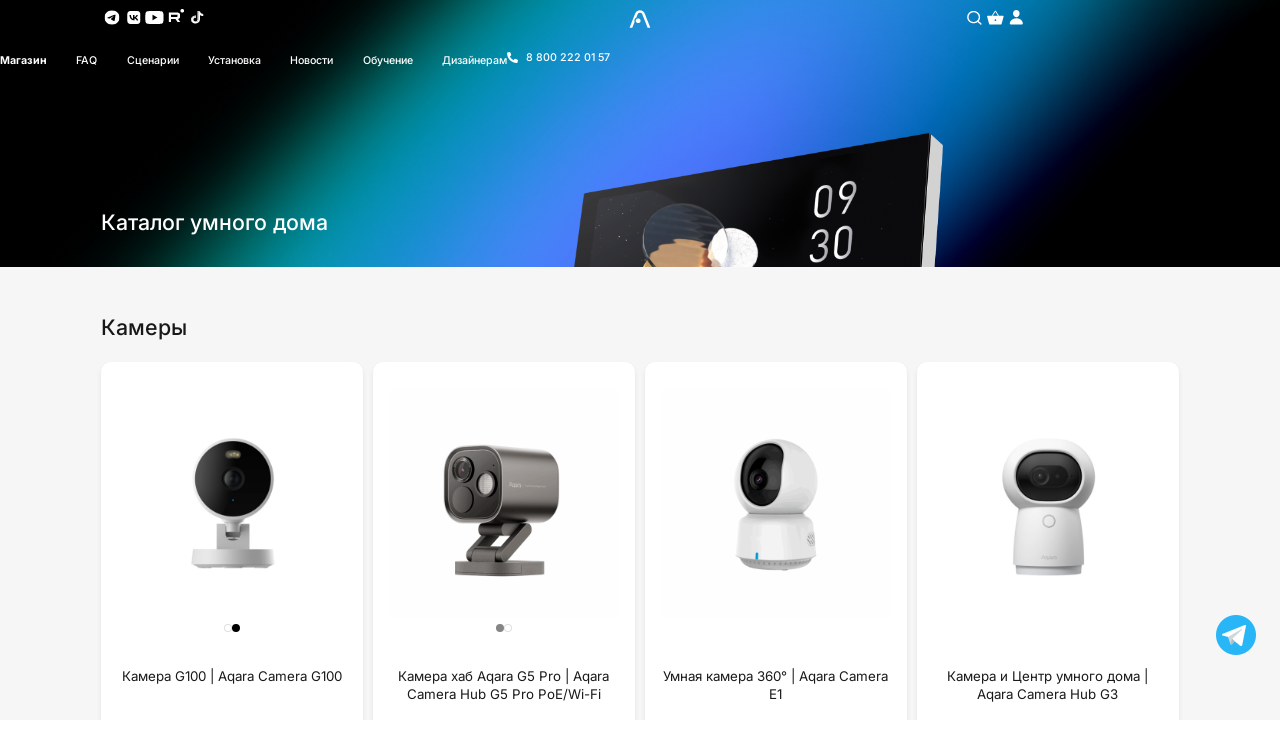

--- FILE ---
content_type: text/html; charset=UTF-8
request_url: https://aqara.ru/shop/?filter_aq_type=climate&query_type_aq_type=or&product_cat=doorlock,cameras
body_size: 56224
content:
<!DOCTYPE html><html lang="ru-RU"><head><meta charset="UTF-8"><meta name="viewport" content="width=device-width, initial-scale=1.0, viewport-fit=cover" /> <script>(function(html){html.className=html.className.replace(/\bno-js\b/,'js')})(document.documentElement);</script> <script id="yookassa-own-payment-methods-head">window.yookassaOwnPaymentMethods=["yookassa_epl"];</script> <meta name='robots' content='index, follow, max-image-preview:large, max-snippet:-1, max-video-preview:-1' /><style>img:is([sizes="auto" i],[sizes^="auto," i]){contain-intrinsic-size:3000px 1500px}</style><meta name="viewport" content="width=device-width, initial-scale=1" /><title>Каталог умного дома | Aqara</title><link rel="stylesheet" media="print" onload="this.onload=null;this.media='all';" id="ao_optimized_gfonts" href="https://fonts.googleapis.com/css?family=Open+Sans%3A400%2C600%2C700%2C800%2C300&amp;display=swap"><link rel="canonical" href="https://aqara.ru/shop/" /><meta property="og:locale" content="ru_RU" /><meta property="og:type" content="article" /><meta property="og:title" content="Каталог умного дома | Aqara" /><meta property="og:url" content="https://aqara.ru/shop/" /><meta property="og:site_name" content="Aqara" /><meta property="article:publisher" content="https://www.facebook.com/Aqara.ru/" /><meta property="article:modified_time" content="2025-08-28T13:00:12+00:00" /><meta name="twitter:card" content="summary_large_image" /><link rel='dns-prefetch' href='//pay.yandex.ru' /><link href='https://fonts.gstatic.com' crossorigin='anonymous' rel='preconnect' /><link rel='prefetch' href='https://aqara.ru/wp-content/themes/flatsome/assets/js/flatsome.js?ver=e1ad26bd5672989785e1' /><link rel='prefetch' href='https://aqara.ru/wp-content/themes/flatsome/assets/js/chunk.slider.js?ver=3.19.12' /><link rel='prefetch' href='https://aqara.ru/wp-content/themes/flatsome/assets/js/chunk.popups.js?ver=3.19.12' /><link rel='prefetch' href='https://aqara.ru/wp-content/themes/flatsome/assets/js/chunk.tooltips.js?ver=3.19.12' /><link rel='prefetch' href='https://aqara.ru/wp-content/themes/flatsome/assets/js/woocommerce.js?ver=dd6035ce106022a74757' /><link rel="alternate" type="application/rss+xml" title="Aqara &raquo; Лента" href="https://aqara.ru/feed/" /><link rel="alternate" type="application/rss+xml" title="Aqara &raquo; Лента комментариев" href="https://aqara.ru/comments/feed/" /><link rel="alternate" type="application/rss+xml" title="Aqara &raquo; Лента записей типа &laquo;Товары&raquo;" href="https://aqara.ru/shop/feed/" /><link rel='stylesheet' id='wdp_cart-summary-css' href='https://aqara.ru/wp-content/cache/autoptimize/css/autoptimize_single_a859ff567c1f3ebab950d08c9f5fc5c9.css' type='text/css' media='all' /><link rel='stylesheet' id='wooco-blocks-css' href='https://aqara.ru/wp-content/cache/autoptimize/css/autoptimize_single_e9541ce546930062986c553c28ee99cc.css' type='text/css' media='all' /><link rel='stylesheet' id='hashabr-block-style-css' href='https://aqara.ru/wp-content/cache/autoptimize/css/autoptimize_single_91eb0f4f92b1d2304188411e7558072f.css' type='text/css' media='all' /><link rel='stylesheet' id='hashbar-frontend-css' href='https://aqara.ru/wp-content/cache/autoptimize/css/autoptimize_single_bdb1b1875211810615983dfa58586b0d.css' type='text/css' media='all' /><link rel='stylesheet' id='ascmap-css-css' href='https://aqara.ru/wp-content/cache/autoptimize/css/autoptimize_single_7de05c28adbdb9a13498c665fd26156b.css' type='text/css' media='' /><link rel='stylesheet' id='contact-form-7-css' href='https://aqara.ru/wp-content/cache/autoptimize/css/autoptimize_single_3fd2afa98866679439097f4ab102fe0a.css' type='text/css' media='all' /><link rel='stylesheet' id='cf7msm_styles-css' href='https://aqara.ru/wp-content/cache/autoptimize/css/autoptimize_single_255808f5804c919ad0279a5bb3e9577e.css' type='text/css' media='all' /><style id='woocommerce-inline-inline-css' type='text/css'>.woocommerce form .form-row .required{visibility:visible}</style><link rel='stylesheet' id='wp-snow-effect-css' href='https://aqara.ru/wp-content/plugins/wp-snow-effect/public/css/wp-snow-effect-public.css' type='text/css' media='all' /><link rel='stylesheet' id='yml-for-yandex-market-css' href='https://aqara.ru/wp-content/plugins/yml-for-yandex-market/public/css/y4ym-public.css' type='text/css' media='all' /><link rel='stylesheet' id='wooco-frontend-css' href='https://aqara.ru/wp-content/cache/autoptimize/css/autoptimize_single_56d139bad4ec31b668f5279d07875203.css' type='text/css' media='all' /><link rel='stylesheet' id='yith-wcan-frontend-css' href='https://aqara.ru/wp-content/cache/autoptimize/css/autoptimize_single_c9c3bfc5ca49ba41fe9a4744207b802c.css' type='text/css' media='all' /><style id='yith-wcan-frontend-inline-css' type='text/css'>.widget h3.widget-title.with-dropdown{position:relative;cursor:pointer}.widget h3.widget-title.with-dropdown .widget-dropdown{border-width:0;width:22px;height:22px;background:url(https://aqara.ru/wp-content/plugins/yith-woocommerce-ajax-product-filter-premium/assets/images/select-arrow.png) top 0px right no-repeat;background-size:95% !important;position:absolute;top:0;right:0}.widget h3.widget-title.with-dropdown.open .widget-dropdown{background-position:bottom 15px right}</style><link rel='stylesheet' id='yith_wcbm_badge_style-css' href='https://aqara.ru/wp-content/cache/autoptimize/css/autoptimize_single_3a36d035a1b1a2a4fcb613c692634332.css' type='text/css' media='all' /><style id='yith_wcbm_badge_style-inline-css' type='text/css'>.yith-wcbm-badge-35729 .yith-wcbm-badge-text{-ms-transform:scaleX(-1) scaleY(-1);-webkit-transform:scaleX(-1) scaleY(-1);transform:scaleX(-1) scaleY(-1)}.yith-wcbm-badge-35729{top:0;bottom:auto;left:0;right:auto;opacity:1}.yith-wcbm-badge-35729 .yith-wcbm-badge__wrap{-ms-transform:rotateX(0deg) rotateY(0deg) rotateZ(0deg);-webkit-transform:rotateX(0deg) rotateY(0deg) rotateZ(0deg);transform:rotateX(0deg) rotateY(0deg) rotateZ(0deg)}.yith-wcbm-badge-19449{top:0;bottom:auto;left:0;right:auto;opacity:1}.yith-wcbm-badge-19449 .yith-wcbm-badge__wrap{-ms-transform:rotateX(0deg) rotateY(0deg) rotateZ(0deg);-webkit-transform:rotateX(0deg) rotateY(0deg) rotateZ(0deg);transform:rotateX(0deg) rotateY(0deg) rotateZ(0deg)}@media only screen and (max-width:768px){.yith-wcbm-badge-19449{-ms-transform:scale(.7);-webkit-transform:scale(.7);transform:scale(.7);transform-origin:left top}}.yith-wcbm-badge-68418{top:0;bottom:auto;left:0;right:auto;opacity:1}.yith-wcbm-badge-68418 .yith-wcbm-badge__wrap{-ms-transform:rotateX(0deg) rotateY(0deg) rotateZ(0deg);-webkit-transform:rotateX(0deg) rotateY(0deg) rotateZ(0deg);transform:rotateX(0deg) rotateY(0deg) rotateZ(0deg)}.yith-wcbm-badge-68418 .yith-wcbm-badge__wrap{color:#fff;background-color:#fc9e1b;width:90px;height:30px;line-height:30px;border-top-left-radius:0;border-bottom-left-radius:0;border-top-right-radius:0;border-bottom-right-radius:0;padding-top:0;padding-bottom:0;padding-left:0;padding-right:0;font-size:16px}.yith-wcbm-badge-2570{top:0;bottom:auto;left:0;right:auto;opacity:1}.yith-wcbm-badge-2570 .yith-wcbm-badge__wrap{-ms-transform:rotateX(0deg) rotateY(0deg) rotateZ(0deg);-webkit-transform:rotateX(0deg) rotateY(0deg) rotateZ(0deg);transform:rotateX(0deg) rotateY(0deg) rotateZ(0deg)}.yith-wcbm-badge-47043{top:0;bottom:auto;left:0;right:auto;opacity:1}.yith-wcbm-badge-47043 .yith-wcbm-badge__wrap{-ms-transform:rotateX(0deg) rotateY(0deg) rotateZ(0deg);-webkit-transform:rotateX(0deg) rotateY(0deg) rotateZ(0deg);transform:rotateX(0deg) rotateY(0deg) rotateZ(0deg)}.yith-wcbm-badge-47044{top:0;bottom:auto;left:0;right:auto;opacity:1}.yith-wcbm-badge-47044 .yith-wcbm-badge__wrap{-ms-transform:rotateX(0deg) rotateY(0deg) rotateZ(0deg);-webkit-transform:rotateX(0deg) rotateY(0deg) rotateZ(0deg);transform:rotateX(0deg) rotateY(0deg) rotateZ(0deg)}.yith-wcbm-badge-47038{top:0;bottom:auto;left:0;right:auto;opacity:1}.yith-wcbm-badge-47038 .yith-wcbm-badge__wrap{-ms-transform:rotateX(0deg) rotateY(0deg) rotateZ(0deg);-webkit-transform:rotateX(0deg) rotateY(0deg) rotateZ(0deg);transform:rotateX(0deg) rotateY(0deg) rotateZ(0deg)}.yith-wcbm-badge-9185{top:0;bottom:auto;left:0;right:auto;opacity:1}.yith-wcbm-badge-9185 .yith-wcbm-badge__wrap{-ms-transform:rotateX(0deg) rotateY(0deg) rotateZ(0deg);-webkit-transform:rotateX(0deg) rotateY(0deg) rotateZ(0deg);transform:rotateX(0deg) rotateY(0deg) rotateZ(0deg)}@media only screen and (max-width:768px){.yith-wcbm-badge-9185{-ms-transform:scale(.6);-webkit-transform:scale(.6);transform:scale(.6);transform-origin:left top}}.yith-wcbm-badge-67567{top:0;bottom:auto;left:0;right:auto;opacity:1}.yith-wcbm-badge-67567 .yith-wcbm-badge__wrap{-ms-transform:rotateX(0deg) rotateY(0deg) rotateZ(0deg);-webkit-transform:rotateX(0deg) rotateY(0deg) rotateZ(0deg);transform:rotateX(0deg) rotateY(0deg) rotateZ(0deg)}.yith-wcbm-badge-60650{top:0;bottom:auto;left:0;right:auto;opacity:1}.yith-wcbm-badge-60650 .yith-wcbm-badge__wrap{-ms-transform:rotateX(0deg) rotateY(0deg) rotateZ(0deg);-webkit-transform:rotateX(0deg) rotateY(0deg) rotateZ(0deg);transform:rotateX(0deg) rotateY(0deg) rotateZ(0deg)}.yith-wcbm-badge-9256{top:0;bottom:auto;left:0;right:auto;opacity:1}.yith-wcbm-badge-9256 .yith-wcbm-badge__wrap{-ms-transform:rotateX(0deg) rotateY(0deg) rotateZ(0deg);-webkit-transform:rotateX(0deg) rotateY(0deg) rotateZ(0deg);transform:rotateX(0deg) rotateY(0deg) rotateZ(0deg)}.yith-wcbm-badge-68813{top:0;bottom:auto;left:0;right:auto;opacity:1}.yith-wcbm-badge-68813 .yith-wcbm-badge__wrap{-ms-transform:rotateX(0deg) rotateY(0deg) rotateZ(0deg);-webkit-transform:rotateX(0deg) rotateY(0deg) rotateZ(0deg);transform:rotateX(0deg) rotateY(0deg) rotateZ(0deg)}.yith-wcbm-badge-68813 .yith-wcbm-badge__wrap{color:#fff;background-color:#26af07;width:105px;height:30px;line-height:30px;border-top-left-radius:0;border-bottom-left-radius:0;border-top-right-radius:0;border-bottom-right-radius:0;padding-top:0;padding-bottom:0;padding-left:0;padding-right:0;font-size:11px}</style><link rel='stylesheet' id='brands-styles-css' href='https://aqara.ru/wp-content/cache/autoptimize/css/autoptimize_single_48d56016b20f151be4f24ba6d0eb1be4.css' type='text/css' media='all' /><link rel='stylesheet' id='parent-css-css' href='https://aqara.ru/wp-content/themes/flatsome/style.css' type='text/css' media='all' /><link rel='stylesheet' id='child-css-css' href='https://aqara.ru/wp-content/themes/flatsome-child/style.css' type='text/css' media='all' /><link rel='stylesheet' id='custom-smg-css-css' href='https://aqara.ru/wp-content/cache/autoptimize/css/autoptimize_single_028bb582f4f0eced719f0f411030411d.css' type='text/css' media='all' /><link rel='stylesheet' id='elementor-frontend-css' href='https://aqara.ru/wp-content/uploads/elementor/css/custom-frontend.min.css' type='text/css' media='all' /><link rel='stylesheet' id='widget-woocommerce-menu-cart-css' href='https://aqara.ru/wp-content/uploads/elementor/css/custom-pro-widget-woocommerce-menu-cart.min.css' type='text/css' media='all' /><link rel='stylesheet' id='widget-search-css' href='https://aqara.ru/wp-content/plugins/elementor-pro/assets/css/widget-search.min.css' type='text/css' media='all' /><link rel='stylesheet' id='widget-nav-menu-css' href='https://aqara.ru/wp-content/uploads/elementor/css/custom-pro-widget-nav-menu.min.css' type='text/css' media='all' /><link rel='stylesheet' id='widget-image-css' href='https://aqara.ru/wp-content/plugins/elementor/assets/css/widget-image.min.css' type='text/css' media='all' /><link rel='stylesheet' id='widget-icon-list-css' href='https://aqara.ru/wp-content/uploads/elementor/css/custom-widget-icon-list.min.css' type='text/css' media='all' /><link rel='stylesheet' id='e-popup-css' href='https://aqara.ru/wp-content/plugins/elementor-pro/assets/css/conditionals/popup.min.css' type='text/css' media='all' /><link rel='stylesheet' id='widget-icon-box-css' href='https://aqara.ru/wp-content/uploads/elementor/css/custom-widget-icon-box.min.css' type='text/css' media='all' /><link rel='stylesheet' id='elementor-post-72666-css' href='https://aqara.ru/wp-content/cache/autoptimize/css/autoptimize_single_6c70f106be835b525d1acbba6641b046.css' type='text/css' media='all' /><link rel='stylesheet' id='elementor-post-75510-css' href='https://aqara.ru/wp-content/cache/autoptimize/css/autoptimize_single_40988ffef6765674d4b30358cb0689a9.css' type='text/css' media='all' /><link rel='stylesheet' id='elementor-post-73076-css' href='https://aqara.ru/wp-content/cache/autoptimize/css/autoptimize_single_99a7ef4de178e4bcbe11eada3ed2ee49.css' type='text/css' media='all' /><link rel='stylesheet' id='elementor-post-73052-css' href='https://aqara.ru/wp-content/cache/autoptimize/css/autoptimize_single_8f8982b8ea0228904480152957c7fd83.css' type='text/css' media='all' /><link rel='stylesheet' id='yandex_pay_and_split_main-css' href='https://aqara.ru/wp-content/cache/autoptimize/css/autoptimize_single_da305d283f4ff8e3da1825bb1f2ba07d.css' type='text/css' media='all' /><link rel='stylesheet' id='custom-shop-style-css' href='https://aqara.ru/wp-content/cache/autoptimize/css/autoptimize_single_253c3bc389713de1ade0e8105b21d9fd.css' type='text/css' media='all' /><link rel='stylesheet' id='swiper-css-css' href='https://aqara.ru/wp-content/themes/flatsome-child/assets/new-product-page/libs/swiper-bundle.min.css' type='text/css' media='all' /><link rel='stylesheet' id='flatsome-main-css' href='https://aqara.ru/wp-content/cache/autoptimize/css/autoptimize_single_bff463635207c28ff1300653bc06878d.css' type='text/css' media='all' /><style id='flatsome-main-inline-css' type='text/css'>@font-face{font-family:"fl-icons";font-display:block;src:url(https://aqara.ru/wp-content/themes/flatsome/assets/css/icons/fl-icons.eot?v=3.19.12);src:url(https://aqara.ru/wp-content/themes/flatsome/assets/css/icons/fl-icons.eot#iefix?v=3.19.12) format("embedded-opentype"),url(https://aqara.ru/wp-content/themes/flatsome/assets/css/icons/fl-icons.woff2?v=3.19.12) format("woff2"),url(https://aqara.ru/wp-content/themes/flatsome/assets/css/icons/fl-icons.ttf?v=3.19.12) format("truetype"),url(https://aqara.ru/wp-content/themes/flatsome/assets/css/icons/fl-icons.woff?v=3.19.12) format("woff"),url(https://aqara.ru/wp-content/themes/flatsome/assets/css/icons/fl-icons.svg?v=3.19.12#fl-icons) format("svg")}</style><link rel='stylesheet' id='flatsome-shop-css' href='https://aqara.ru/wp-content/cache/autoptimize/css/autoptimize_single_40d87f80087436caa39b95e69c0f8afc.css' type='text/css' media='all' /><link rel='stylesheet' id='custom-css-css' href='https://aqara.ru/wp-content/plugins/woocommerce-dadata-master/custom/style.css' type='text/css' media='all' /><link rel='stylesheet' id='elementor-gf-local-inter-css' href='https://aqara.ru/wp-content/cache/autoptimize/css/autoptimize_single_bd4d0f80418e762ed4a37841bd335570.css' type='text/css' media='all' /><link rel='stylesheet' id='elementor-gf-local-manrope-css' href='https://aqara.ru/wp-content/cache/autoptimize/css/autoptimize_single_9ec63feee36a19c0f2eedb4b72c68942.css' type='text/css' media='all' /> <script type="text/javascript" src="https://aqara.ru/wp-includes/js/jquery/jquery.min.js" id="jquery-core-js"></script> <script type="text/javascript" id="hashbar-frontend-js-extra">var hashbar_localize={"dont_show_bar_after_close":"","notification_display_time":"400","bar_keep_closed":"","cookies_expire_time":"","cookies_expire_type":""};</script> <script type="text/javascript" id="wc-add-to-cart-js-extra">var wc_add_to_cart_params={"ajax_url":"\/wp-admin\/admin-ajax.php","wc_ajax_url":"\/?wc-ajax=%%endpoint%%","i18n_view_cart":"\u041f\u0440\u043e\u0441\u043c\u043e\u0442\u0440 \u043a\u043e\u0440\u0437\u0438\u043d\u044b","cart_url":"https:\/\/aqara.ru\/cart\/","is_cart":"","cart_redirect_after_add":"no"};</script> <link rel="https://api.w.org/" href="https://aqara.ru/wp-json/" /><link rel="alternate" title="JSON" type="application/json" href="https://aqara.ru/wp-json/wp/v2/product_cat/129" />  <script>jQuery(document).ready(function($){function checkGiftAndCart(){var totalText=$('.order-total .woocommerce-Price-amount').first().text()||'0';var total=parseFloat(totalText.replace(/[^0-9.,]/g,'').replace(',','.'))||0;var giftInvalid=false;$('.woocommerce-cart-form .cart_item, .woocommerce-checkout-review-order-table .cart_item').each(function(){var title=$(this).find('.product-name').text()||'';var priceText=$(this).find('.product-price .amount, .woocommerce-Price-amount').text()||'0';var price=parseFloat(priceText.replace(/[^0-9.,]/g,'').replace(',','.'))||0;if(title.includes('SberBoom 40 Вт')&&price===1&&total<33000){giftInvalid=true;}});var checkoutBtn=$('.checkout-button, .woocommerce-checkout button[name="woocommerce_checkout_place_order"]');var updateBtn=$('.actions .button[name="update_cart"]');if(giftInvalid){checkoutBtn.prop('disabled',true);updateBtn.prop('disabled',true);if($('#gift-warning').length===0){var warning=$('<div id="gift-warning" style="color:red; margin:10px 0;">Сумма товаров не соответствует подарку</div>');var container=$('.woocommerce-cart-form').length?$('.woocommerce-cart-form').first():$('.woocommerce-checkout-review-order-table').first();if(container.length)container.prepend(warning);}}else{checkoutBtn.prop('disabled',false);updateBtn.prop('disabled',false);$('#gift-warning').remove();}}
checkGiftAndCart();$(document.body).on('change','.quantity input',checkGiftAndCart);$(document.body).on('updated_cart_totals updated_checkout',checkGiftAndCart);$(document.body).on('click','.actions .button[name="update_cart"]',function(){setTimeout(checkGiftAndCart,100);});});</script>  <script>(function(){function kill(node){if(node&&node.tagName==='SCRIPT'&&node.src&&(node.src.indexOf('recaptcha')!==-1||node.src.indexOf('gstatic.com/recaptcha')!==-1)){console.log('Удалён recaptcha-скрипт:',node.src);node.parentNode&&node.parentNode.removeChild(node);}}
document.querySelectorAll('script[src*="recaptcha"],script[src*="gstatic.com/recaptcha"]').forEach(kill);var obs=new MutationObserver(function(mutations){mutations.forEach(function(m){m.addedNodes&&m.addedNodes.forEach(kill);});});obs.observe(document.documentElement||document,{childList:true,subtree:true});var origCreate=document.createElement;document.createElement=function(tag){var el=origCreate.call(document,tag);if(tag.toLowerCase()==='script'){var origSetSrc=Object.getOwnPropertyDescriptor(HTMLScriptElement.prototype,'src')?.set;Object.defineProperty(el,'src',{set:function(v){if(v.indexOf('recaptcha')!==-1||v.indexOf('gstatic.com/recaptcha')!==-1){console.log('Блокирован recaptcha src:',v);return;}
origSetSrc&&origSetSrc.call(this,v);},get:function(){return this.getAttribute('src');}});}
return el;};})();</script> <noscript><style>.woocommerce-product-gallery{opacity:1 !important}</style></noscript><meta name="generator" content="Elementor 3.29.0; features: e_font_icon_svg, additional_custom_breakpoints, e_local_google_fonts, e_element_cache; settings: css_print_method-external, google_font-enabled, font_display-swap"> <script>(function(){var prethreshold=120;var threshold=220;window.addEventListener('scroll',function(){if(window.pageYOffset>threshold){document.body.classList.add('scrolled');}else{document.body.classList.remove('scrolled');}
if(window.pageYOffset>prethreshold){document.body.classList.add('prepare-scroll');}else{document.body.classList.remove('prepare-scroll');}});})();document.addEventListener('DOMContentLoaded',function(){var tgbtn=document.querySelector('.telegram-button');if(tgbtn){tgbtn.classList.add('toup');}});document.addEventListener('DOMContentLoaded',function(){var threshold=220;var mobileCats=document.querySelector('.shop-page-mobile-cats');var header=document.querySelector('.header-mobile-sticky');if(!mobileCats||!header)return;var isVisible=false;window.addEventListener('scroll',function(){if(window.scrollY>threshold){if(!isVisible){isVisible=true;mobileCats.classList.add('is-fixed');mobileCats.classList.remove('hide-before-show');}}else{isVisible=false;mobileCats.classList.remove('is-fixed');mobileCats.classList.add('hide-before-show');mobileCats.style.top='';}});});</script> <style>@media screen and (min-width:849px){body.scrolled .header-sticky{display:flex!important;transform:translateY(0)}}@media screen and (min-width:401px) and (max-width:848px){body.scrolled .header-tablet-sticky{display:flex!important;transform:translateY(0)}}@media screen and (max-width:400px){body.scrolled .header-mobile-sticky{display:flex!important;transform:translateY(0)!important}}</style><style>.elementor-button-icon-qty[data-counter="0"],.elementor-button-icon-qty:empty,.elementor-button-icon-qty:has(:not(:nth-child(n))){display:none !important}</style> <script type="text/javascript" >(function(m,e,t,r,i,k,a){m[i]=m[i]||function(){(m[i].a=m[i].a||[]).push(arguments)};m[i].l=1*new Date();for(var j=0;j<document.scripts.length;j++){if(document.scripts[j].src===r){return;}}
k=e.createElement(t),a=e.getElementsByTagName(t)[0],k.async=1,k.src=r,a.parentNode.insertBefore(k,a)})
(window,document,"script","https://mc.yandex.ru/metrika/tag.js","ym");ym(55894294,"init",{clickmap:true,trackLinks:true,accurateTrackBounce:true,webvisor:true,ecommerce:"dataLayer"});</script> <noscript><div><img src="https://mc.yandex.ru/watch/55894294" style="position:absolute; left:-9999px;" alt="" /></div></noscript> <style type="text/css">.wdp_bulk_table_content .wdp_pricing_table_caption{color:#6d6d6d !important}.wdp_bulk_table_content table thead td{color:#6d6d6d !important}.wdp_bulk_table_content table thead td{background-color:#efefef !important}.wdp_bulk_table_content table tbody td{color:#6d6d6d !important}.wdp_bulk_table_content table tbody td{background-color:#fff !important}.wdp_bulk_table_content .wdp_pricing_table_footer{color:#6d6d6d !important}</style><style></style><meta name="theme-color" content="#F6F6F6"><link rel="icon" href="https://aqara.ru/wp-content/uploads/2023/07/cropped-favicon-32x32.png" sizes="32x32" /><link rel="icon" href="https://aqara.ru/wp-content/uploads/2023/07/cropped-favicon-192x192.png" sizes="192x192" /><link rel="apple-touch-icon" href="https://aqara.ru/wp-content/uploads/2023/07/cropped-favicon-180x180.png" /><meta name="msapplication-TileImage" content="https://aqara.ru/wp-content/uploads/2023/07/cropped-favicon-270x270.png" /><style id="custom-css" type="text/css">:root{--primary-color:#555656;--fs-color-primary:#555656;--fs-color-secondary:#f2f2f2;--fs-color-success:#30bf48;--fs-color-alert:#ff4d4d;--fs-experimental-link-color:#00aae5;--fs-experimental-link-color-hover:#1a1a1a}.tooltipster-base{--tooltip-color:#fff;--tooltip-bg-color:#000}.off-canvas-right .mfp-content,.off-canvas-left .mfp-content{--drawer-width:300px}.off-canvas .mfp-content.off-canvas-cart{--drawer-width:360px}.container-width,.full-width .ubermenu-nav,.container,.row{max-width:1590px}.row.row-collapse{max-width:1560px}.row.row-small{max-width:1582.5px}.row.row-large{max-width:1620px}.sticky-add-to-cart--active,#wrapper,#main,#main.dark{background-color:#f6f6f6}.header-main{height:61px}#logo img{max-height:61px}#logo{width:30px}#logo a{max-width:36px}.stuck #logo img{padding:20px 0}.header-bottom{min-height:10px}.header-top{min-height:35px}.transparent .header-main{height:30px}.transparent #logo img{max-height:30px}.has-transparent+.page-title:first-of-type,.has-transparent+#main>.page-title,.has-transparent+#main>div>.page-title,.has-transparent+#main .page-header-wrapper:first-of-type .page-title{padding-top:60px}.header.show-on-scroll,.stuck .header-main{height:69px!important}.stuck #logo img{max-height:69px!important}.search-form{width:100%}.header-bg-color{background-color:rgba(255,255,255,.9)}.header-bottom{background-color:#f1f1f1}.top-bar-nav>li>a{line-height:16px}.header-main .nav>li>a{line-height:2px}@media (max-width:549px){.header-main{height:70px}#logo img{max-height:70px}}.nav-dropdown{border-radius:10px}.nav-dropdown{font-size:100%}.header-top{background-color:#ffffff!important}body{color:#1a1a1a}h1,h2,h3,h4,h5,h6,.heading-font{color:#1a1a1a}body{font-size:100%}@media screen and (max-width:549px){body{font-size:100%}}body{font-family:Inter,sans-serif}body{font-weight:400;font-style:normal}.nav>li>a{font-family:Inter,sans-serif}.mobile-sidebar-levels-2 .nav>li>ul>li>a{font-family:Inter,sans-serif}.nav>li>a,.mobile-sidebar-levels-2 .nav>li>ul>li>a{font-weight:400;font-style:normal}h1,h2,h3,h4,h5,h6,.heading-font,.off-canvas-center .nav-sidebar.nav-vertical>li>a{font-family:Inter,sans-serif}h1,h2,h3,h4,h5,h6,.heading-font,.banner h1,.banner h2{font-weight:300;font-style:normal}.alt-font{font-family:-apple-system,BlinkMacSystemFont,"Segoe UI",Roboto,Oxygen-Sans,Ubuntu,Cantarell,"Helvetica Neue",sans-serif}.alt-font{font-weight:400!important;font-style:normal!important}button,.button{text-transform:none}.header:not(.transparent) .top-bar-nav>li>a{color:rgba(85,86,86,.5)}.header:not(.transparent) .top-bar-nav.nav>li>a:hover,.header:not(.transparent) .top-bar-nav.nav>li.active>a,.header:not(.transparent) .top-bar-nav.nav>li.current>a,.header:not(.transparent) .top-bar-nav.nav>li>a.active,.header:not(.transparent) .top-bar-nav.nav>li>a.current{color:rgba(85,86,86,.5)}.top-bar-nav.nav-line-bottom>li>a:before,.top-bar-nav.nav-line-grow>li>a:before,.top-bar-nav.nav-line>li>a:before,.top-bar-nav.nav-box>li>a:hover,.top-bar-nav.nav-box>li.active>a,.top-bar-nav.nav-pills>li>a:hover,.top-bar-nav.nav-pills>li.active>a{color:#FFF!important;background-color:rgba(85,86,86,.5)}.header:not(.transparent) .header-nav-main.nav>li>a{color:rgba(85,86,86,.5)}.header:not(.transparent) .header-nav-main.nav>li>a:hover,.header:not(.transparent) .header-nav-main.nav>li.active>a,.header:not(.transparent) .header-nav-main.nav>li.current>a,.header:not(.transparent) .header-nav-main.nav>li>a.active,.header:not(.transparent) .header-nav-main.nav>li>a.current{color:rgba(85,86,86,.5)}.header-nav-main.nav-line-bottom>li>a:before,.header-nav-main.nav-line-grow>li>a:before,.header-nav-main.nav-line>li>a:before,.header-nav-main.nav-box>li>a:hover,.header-nav-main.nav-box>li.active>a,.header-nav-main.nav-pills>li>a:hover,.header-nav-main.nav-pills>li.active>a{color:#FFF!important;background-color:rgba(85,86,86,.5)}.current .breadcrumb-step,[data-icon-label]:after,.button#place_order,.button.checkout,.checkout-button,.single_add_to_cart_button.button,.sticky-add-to-cart-select-options-button{background-color:#000000!important}.has-equal-box-heights .box-image{padding-top:100%}.badge-inner.on-sale{background-color:#ff4d4d}@media screen and (min-width:550px){.products .box-vertical .box-image{min-width:600px!important;width:600px!important}}.page-title-small+main .product-container>.row{padding-top:0}button[name=update_cart]{display:none}.nav-vertical-fly-out>li+li{border-top-width:1px;border-top-style:solid}.row.slider.slider-nav-simple.slider-nav-outside{background-color:#fff}#wpcf7-f71808-p71767-o1 .wpcf7-form-control-wrap{margin-top:15px;display:block}#wpcf7-f71808-p71767-o1 label{font-size:21px;font-weight:500;display:block;margin-bottom:15px;padding-left:5%;padding-right:5%}#wpcf7-f71808-p71767-o1 .wpcf7-submit{display:block;margin:0 auto;font-size:24px;font-weight:700}#wpcf7-f71808-p71767-o1{background:#fff;padding:20px;border-radius:50px}#wpcf7-f71808-p71767-o1 .wpcf7-form-control{width:100%;padding:10px;border:1px solid #ccc;border-radius:50px;margin-bottom:10px;height:65px}#wpcf7-f71808-p71767-o1 input[type=submit]{background:#007bff;color:#fff;border:none;padding:10px 20px;cursor:pointer;border-radius:40px;max-width:250px}#wpcf7-f71808-p71767-o1 input[type=submit]:hover{background:#0056b3}.banner.roundban{border-radius:20px;overflow:hidden;position:relative}.cwginstock-subscribe-form .panel-primary{border-color:#000}.cwginstock-subscribe-form .panel-primary>.panel-heading{color:#fff;background-color:#000;border-color:#000}.downbgcol>.col-inner{position:relative !important;z-index:1 !important;padding:0 !important;margin:0 !important;border-radius:14px !important}.downbgcol>.col-inner:before{content:'';position:absolute !important;top:30px !important;left:0 !important;right:0 !important;bottom:0 !important;background-color:#e2e2e2 !important;z-index:-1 !important;border-radius:14px !important}.marketplace-links{margin-top:20px}.marketplace-logos{display:flex;gap:5px;flex-wrap:wrap}.marketplace-logo{max-height:45px;width:auto}.marketplace-links h2{margin-bottom:10px}.aqademy-form .form-field{margin-bottom:0 !important;position:relative;display:flex;align-items:center;gap:10px;align-self:stretch}.aqademy-form .form-field input{margin-bottom:.6em !important}.aqademy-form .form-control{width:100%;padding:30px 20px 10px;border:1px solid #ccc;border-radius:10px;font-size:24px;color:#000;position:relative;box-sizing:border-box}.aqademy-form .placeholder-label{position:absolute;top:30px;left:20px;font-size:24px;color:#aeaeae;pointer-events:none;transition:all .3s ease}.aqademy-form .form-control:focus+.placeholder-label,.aqademy-form .form-control:not(:placeholder-shown)+.placeholder-label{font-size:16px;top:5px}.aqademy-form .form-control:focus,.aqademy-form .form-control:not(:placeholder-shown){padding-top:30px;padding-bottom:10px}.aqademy-form .btn-primary{display:flex !important;height:60px !important;padding:10px 60px !important;justify-content:center !important;align-items:center !important;gap:10px !important;border-radius:10px !important;background:#3549ff !important;color:#fff !important;border:none !important;cursor:pointer !important}.aqademy-form .btn-primary:hover{background:#2e3cb8 !important}.wpcf7-response-output{color:#888}.slider-nav-light .flickity-page-dots .dot{border-color:#a6a5a5}.slider-nav-light .flickity-page-dots .dot.is-selected{background-color:#b9b9b9}.flickity-page-dots .dot{border:1px solid #7d7c7c;opacity:.2}.grecaptcha-badge{visibility:hidden}.telegram-button{position:fixed;bottom:20px;right:20px;z-index:999;animation:pulse 2s infinite}@keyframes pulse{0%{transform:scale(1)}50%{transform:scale(1.15)}100%{transform:scale(1)}}.banner-layers{max-height:100%;height:100%;position:relative;max-width:1092px}.dashboard-links{display:-webkit-box;display:-ms-flexbox;display:flex;-ms-flex-wrap:wrap;flex-wrap:wrap;line-height:1;font-size:15px;list-style:none}.dashboard-links a{display:block;border-radius:0;padding:10px 0;border:1px solid #ddd;text-align:center;margin-right:10px;-webkit-transition:all .3s;-o-transition:all .3s;transition:all .3s}.woocommerce-MyAccount-navigation-link a{color:#555656}.custom-center-label{display:flex;align-items:center}.account-login-inner input::placeholder,.account-register-inner input::placeholder{color:rgba(85,86,86,.2) !important}.account-login-inner input.woocommerce-Input,.account-register-inner input.woocommerce-Input{padding-left:0 !important}.account-login-inner .woocommerce-Button,.account-register-inner .woocommerce-Button{border-radius:0}.woocommerce-form-register .woocommerce-privacy-policy-text{margin-bottom:1.5em;color:#555656;font-size:10px}.woocommerce-privacy-policy-link{display:block;color:#555656;text-decoration:underline}@media (max-width:1100px){.image-text-container{margin-left:5vw}}button#uw-message-submit-button{background-color:#f0f0f0 !important}.nav-small .nav>li>a,.nav.nav-small>li>a{vertical-align:top;padding-top:5px;padding-bottom:5px;font-weight:400;font-size:15px}.ymaps-2-1-79-ground-pane{filter:grayscale(1);-ms-filter:grayscale(1);-webkit-filter:grayscale(1);-moz-filter:grayscale(1);-o-filter:grayscale(1)}.dropdown-toggle{width:auto;height:30px;background-color:#fff;border:1px solid #ccc;color:#555656;padding:5px;text-align:left;cursor:pointer;position:relative;line-height:1em;font-size:15px;font-weight:300;text-transform:none;padding-left:25px;padding-right:15px}.dropdown-toggle:after{content:"▼";margin-left:5px;font-size:10px}.dropdown-menu{width:187px;background-color:#fff;border:none;box-shadow:0 2px 5px rgba(0,0,0,.1);position:absolute;top:25px;left:0;padding-left:25px;padding-top:15px;margin-left:0;display:none;z-index:1;padding-right:25px;padding-bottom:15px}.dropdown-menu li{margin-bottom:0;list-style-type:none;padding:5px;padding-left:15px;cursor:pointer;margin-left:0 !important;color:#555656 !important;max-height:30px}.dropdown-menu li:hover{background-color:#f1f1f1}#map{width:100%;height:400px;padding:0;margin:0}#my-listbox{top:auto;left:auto}.button.primary:not(.is-outline){min-width:280px}.button#place_order{min-width:280px}.single_add_to_cart_button{margin-top:4px !important}.scroll-to-bullets a,.featured-title,.label-new.menu-item>a:after,.nav-pagination>li>.current,.nav-pagination>li>span:hover,.nav-pagination>li>a:hover,.has-hover:hover .badge-outline .badge-inner,button[type=submit],.button.wc-forward:not(.checkout):not(.checkout-button),.button.submit-button,.button.primary:not(.is-outline),.featured-table .title,.is-outline:hover,.has-icon:hover .icon-label,.nav-dropdown-bold .nav-column li>a:hover,.nav-dropdown.nav-dropdown-bold>li>a:hover,.nav-dropdown-bold.dark .nav-column li>a:hover,.nav-dropdown.nav-dropdown-bold.dark>li>a:hover,.header-vertical-menu__opener,.is-outline:hover,.tagcloud a:hover,.grid-tools a,input[type=submit]:not(.is-form),.box-badge:hover .box-text,input.button.alt,.nav-box>li>a:hover,.nav-box>li.active>a,.nav-pills>li.active>a,.current-dropdown .cart-icon strong,.cart-icon:hover strong,.nav-line-bottom>li>a:before,.nav-line-grow>li>a:before,.nav-line>li>a:before,.banner,.header-top,.slider-nav-circle .flickity-prev-next-button:hover svg,.slider-nav-circle .flickity-prev-next-button:hover .arrow,.primary.is-outline:hover,.button.primary:not(.is-outline),input[type=submit].primary,input[type=submit].primary,input[type=reset].button,input[type=button].primary,.badge-inner{background-color:#000}.button,button,input[type=submit],input[type=reset],input[type=button]{color:#fff;position:relative;display:inline-block;background-color:transparent;text-transform:none;font-size:15px;cursor:pointer;font-weight:bolder;text-align:center;text-decoration:none;border:1px solid transparent;vertical-align:middle;border-radius:0;margin-top:0;text-shadow:none;line-height:2em;font-weight:300;min-height:2em;padding:0 1em;max-width:100%;-webkit-transition:border .3s,background .3s,opacity .3s,color .3s,-webkit-transform .3s,-webkit-box-shadow .3s;transition:border .3s,background .3s,opacity .3s,color .3s,-webkit-transform .3s,-webkit-box-shadow .3s;-o-transition:transform .3s,border .3s,background .3s,box-shadow .3s,opacity .3s,color .3s;transition:transform .3s,border .3s,background .3s,box-shadow .3s,opacity .3s,color .3s;transition:transform .3s,border .3s,background .3s,box-shadow .3s,opacity .3s,color .3s,-webkit-transform .3s,-webkit-box-shadow .3s;text-rendering:optimizeLegibility;-webkit-box-sizing:border-box;box-sizing:border-box}body{color:rgba(0,0,0,.9);line-height:1.4em;font-weight:400}h1,h2,h3,h4,h5,h6{color:rgba(0,0,0,.9)}.nav-center{font-size:20px}.cart-img-icon{width:15px}.container{padding:0 32px}.row{padding-left:16px;padding-right:16px}a{color:#00aae5;transition:.2s !important}.product-info h1,.product-title-container h1{font-size:2em;line-height:1.1em;font-weight:400}button:active,button a:active{transform:scale(.95);transition:.2s}h1,.section-content .row h1{font-size:3em;line-height:1em}h2{font-weight:500;font-size:1.8em;margin:.2em 0 .6em;line-height:1.2em}h3{font-size:1.4em;margin-bottom:.6em;line-height:1.2em}h4{margin-bottom:.8em;line-height:1.2em}p{margin-bottom:1em;line-height:1.4em}strong{font-weight:700}.box-bounce .box-text,.box-text{padding:0;font-size:1em}.box-bounce .box-text p{line-height:1.4em;font-size:1em;color:#1a1a1a !important}p.from_the_blog_excerpt{color:rgba(0,0,0,.9)!important;font-size:initial !important}.header-bg-color,.header-wrapper{background:#fff !important}.header-wrapper.stuck,.header-shadow .header-wrapper,.layout-shadow #wrapper{box-shadow:none}.lightbox-content,.product-lightbox{max-width:980px}.product-quick-view-container div>.flickity-viewport{border-radius:0}.main-fraim-5-20{outline:5px #1cabe3 solid;padding:40px;outline-offset:-20px}del,del span.amount{color:#999;opacity:1;font-weight:400}.woocommerce-breadcrumb breadcrumbs{text-align:left !important}.breadcrumbs{text-transform:uppercase;color:rgba(0,0,0,.4);font-weight:400;letter-spacing:.1em;padding:0;font-size:.9em;text-align:left;margin-top:4px}.checkout-breadcrumbs a{font-size:.8em}.breadcrumbs a{color:rgba(0,0,0,.4)}.checkout-breadcrumbs{text-align:left;display:block;margin:0}.checkout-breadcrumbs .divider{top:0}.checkout-breadcrumbs i:before{font-size:.8em}.breadcrumbs .divider{margin:.6em}.woocommerce-message.message-wrapper{margin:0!important}.woocommerce-result-count{text-transform:uppercase;color:rgba(0,0,0,.4);font-weight:400;letter-spacing:.1em;padding:0;font-size:.7em}.grid-tools{margin-bottom:0}.grid-tools a{text-overflow:ellipsis;-webkit-backface-visibility:hidden;backface-visibility:hidden;opacity:1;display:block;width:100%;padding:.5em;font-size:.85em;font-weight:500;text-transform:uppercase;background-color:rgba(0,0,0,.05);letter-spacing:.05em;color:rgba(0,0,0,.6);transition:opacity .3s;border-radius:4px}.grid-tools a:hover{background-color:rgba(0,0,0,.9);transition:.2s}.box-text-products .title-wrapper p{display:inline}.box-text p{color:rgba(0,0,0,.6);font-size:.8em;line-height:2em}.box-text p a{color:rgba(0,0,0,.9);letter-spacing:0px;font-size:1.2em;padding:8px 0}.box-text p a:hover{color:#00aae5}.box-text h5{font-size:1.5em;line-height:1.2em;margin:16px 0 8px;padding:0}.box-blog-post:hover .box-text h5,div.box-image:hover{color:rgba(85,86,86,.5);transition:.2s}.overlay{transition:none}.box-blog-post .is-divider{margin:0}.box-text p{color:rgba(0,0,0,.6);font-size:.85em;line-height:1.4em;margin:0}span.amount{color:rgba(0,0,0,.9);font-weight:400;font-size:1.4em;line-height:1.4em}.nav-dropdown{border:0 solid rgba(0,0,0,.15);box-shadow:0px 4px 8px 0 rgba(0,0,0,.2);font-size:.8em}.has-dropdown:before{border:0 !important}.nav-dropdown li>a{color:#1a1a1a !important;letter-spacing:0 !important;font-weight:400 !important}.nav-dropdown li>a:hover{color:rgba(0,170,229,1)!important}.header-top{height:35px}.header-main{box-shadow:0px 0px 7.200000286102295px 0px rgba(0,0,0,.1)}#masthead.header-main.nav-dark{background-color:#00aae5;transition:.2s}.header-main .nav>li>a{line-height:20px}.header-main.nav-dark a{letter-spacing:.05em;font-weight:500;font-size:.85em}.header-main .nav>li>a:hover{opacity:.8;border-bottom:0 solid rgba(255,255,255,.5)}.header-top.nav-dark a{font-weight:400 !important;font-size:.9em;color:rgba(255,255,255,.6)!important}.header-top.nav-dark a:hover{color:rgba(255,255,255,1)!important}.nav-dark .nav>li.header-divider{display:none}#logo a:hover{border-bottom:0 !important}.absolute-footer.dark{background-color:#1a1a1a;padding:32px 0}.absolute-footer ul{text-transform:none!important;font-size:1em;letter-spacing:0;font-weight:400;color:rgba(255,255,255,.6);opacity:1;border-bottom:none}.copyright-footer{color:rgba(255,255,255,.4)}.footer-secondary pull-right{color:#f0f}.icon-angle-up{color:#fff;font-weight:500}.back-to-top{background-color:rgba(0,0,0,.2)!important;border:none !important}.back-to-top:hover{background-color:#00aae5 !important;border:none !important}.woocommerce-result-count{display:none}.woocommerce-ordering{display:none}.yikes-custom-woo-tab-title{display:none}.image-tools.is-small.top.right.show-on-hover{display:none}.image-tools.absolute.top.show-on-hover.right.z-3{display:none}.icon-box-text,.icon-box-right .icon-box-text{margin:auto}.icon-box-left{margin-bottom:20px}.wishlist-icon{display:none}.product-lightbox button .flickity-button-icon,.fli888ckity-prev-next-button>svg{background-color:rgba(255,255,255,0);border-radius:999px;border:2px solid rgba(255,255,255,0)}.slider-nav-outside button .flickity-button-icon{border:2px solid rgba(255,255,255,0);border-radius:999px}.slider-nav-outside button:hover .flickity-button-icon{background-color:rgba(255,255,255,0) !important}.slider-style-container{background-color:#fff !important}.flickity-prev-next-button.previous,.flickity-prev-next-button.next{transform:none}.flickity-prev-next-button.previous:active,.flickity-prev-next-button.next:active{transform:scale(.96) !important}.flickity-prev-next-button{opacity:1 !important;color:#fff0 !important}.flickity-prev-next-button:hover svg{background-color:#f4f4f400 !important;border-color:#555656 !important}.slider-nav-circle.flickity-prev-next-button:hover{background-color:#00aae5 !important;border-color:#00aae5 !important}.arrow:hover{background-color:#00aae5 !important;border-color:#555656 !important}.arrow{color:#fff !important;fill:#555656 !important}.button.icon{color:#00aae5 !important}.button.icon:hover{color:#fff !important;background-color:#00aae5 !important;border-color:#00aae5 !important}#billing_country_field{display:none}.height-after .col-inner{height:100%}.button.primary.is-medium{line-height:2em !important;min-height:2em !important}.is-large{line-height:3em;font-size:1em;padding:0 32px;margin:1em 0 0}a.button{border-radius:inherit;border:0;font-weight:300;padding-top:0}a.success{background-color:#ff4d4d}.secondary{background-color:#f2f2f200 !important;color:rgba(0,0,0,.9) !important}.button{font-size:15px}.is-small.button{font-size:.9em}.white{background-color:rgba(255,255,255,1) !important;color:#1a1a1a !important;box-shadow:0 4px 8px 0px rgba(0,0,0,.08)}a.white:hover{background-color:rgba(255,255,255,1) !important;opacity:1 !important;box-shadow:0 6px 10px 0px rgba(0,0,0,.16)}a.button.white.read span:after{content:" →"}.success-color{color:#30bf48}.icon-checkmark{font-size:.8em;width:20px}ul.product_list_widget li a.remove{font-size:1.5em !important;color:#fff !important;padding-top:3px;border:none;background-color:#999}ul.product_list_widget li a.remove:hover{background-color:#ff4d4d}.checkout-button{border-radius:0 !important}.product-remove a{font-size:1.4em !important;color:#fff !important;padding-top:3px;border:none;background-color:#999;font-weight:500;margin-top:-4px}.product-remove a:hover{background-color:#ff4d4d}.checkout_coupon{background:#f2f2f2;padding:32px;border-radius:4px;box-shadow:0 0px 0px 0px rgba(0,0,0,.08);margin-top:24px}.message-container.success-color{padding:12px 16px;background-color:rgba(48,191,72,.08) !important;border-radius:24px}.message-container.alert-color{background-color:rgba(255,77,77,.08) !important}.message-container.container{padding:12px 16px;background-color:rgba(0,170,229,.08);border-radius:24px;margin:-8px 0 8px;position:initial}.message-container a{padding-left:2px}.woocommerce-message.message-wrapper{max-width:1080px;margin:0 auto !important;margin-top:32px !important;padding-bottom:0 !important;padding-left:32px;padding-right:32px}.woocommerce-notices-wrapper .woocommerce-message.message-wrapper{margin:initial;padding:initial;margin-top:8px!important;padding-top:0!important;margin-bottom:8px !important}.checkout_coupon.woocommerce-form-coupon.has-border.is-dashed.customize-unpreviewable{border:none;border-radius:8px;padding:32px}.woocommerce-form-coupon-toggle{margin-top:8px}.shop_table th,.cart_totals th{font-weight:300;text-transform:none;font-size:.9em;letter-spacing:initial}.cart_item td{vertical-align:top}.cart_item .woocommerce-Price-amount{font-weight:400;font-size:1em}.product-subtotal span.woocommerce-Price-amount.amount{font-weight:500 !important}.woocommerce-billing-fields__field-wrapper label,.woocommerce-shipping-fields__field-wrapper label,.woocommerce-additional-fields__field-wrapper label{font-weight:300}.woocommerce-billing-fields__field-wrapper label .required,.woocommerce-shipping-fields__field-wrapper label .required{color:#ff4d4d}.woocommerce-notice.woocommerce-notice--info.woocommerce-info{color:rgba(0,0,0,.6);font-size:.9em;line-height:1.4em}.col-inner.has-border{border:none;border-radius:8px;box-shadow:0 4px 12px 0px rgba(0,0,0,.08)}.is-sticky-column__inner{margin-top:16px;margin-bottom:16px}h1.shop-page-title.is-xlarge{margin-top:30px}.woocommerce-billing-fields{margin-top:16px}.woocommerce-billing-fields{border-top:none}.cart-sidebar .widget-title{border:none}.cart_totals table th,td{border:none}.shop_table_responsive table tr,th{border-bottom:solid 1px rgba(0,0,0,.1) !important;padding-bottom:16px}.product-quantity .buttons_added{margin-top:-9px !important}.woocommerce-cart-form .product-name a{color:rgba(0,0,0,.9) !important}.woocommerce-cart-form .product-name a:hover{color:#00aae5 !important}.woocommerce-Price-amount span{font-weight:400;padding-left:2px}input,textarea{border-radius:4px;border:1px solid #d9d9d9;box-shadow:none !important}data-icon-label:after{background-color:#ff4d4d !important;box-shadow:none !important}label{color:#1a1a1a;font-weight:500}form.checkout h3{color:#1a1a1a;font-weight:500;font-size:1.2em;letter-spacing:.03em}.cart-subtotal th,.order-total th{font-weight:500 !important;border-bottom:1px}.woocommerce-mini-cart__buttons a{border-radius:4px !important}.col-inner .has-border{border-radius:8px}.flickity-page-dots .dot{border:1px solid #1a1a1a;opacity:.2}.product_meta>span{border-top:1px solid rgba(0,0,0,.1)}.is-divider{background:0 0;margin:0}.shop-sidebar{letter-spacing:.05em !important;font-weight:500 !important}.widget>ul>li .count{font-size:inherit;line-height:inherit;padding:6px 0 0 6px;opacity:.3 !important}.widget_price_filter .ui-slider-horizontal .ui-slider-range{background-color:#00aae5;opacity:1.0}.widget_price_filter .ui-slider .ui-slider-handle{box-shadow:0 0 0 2px #fff;background-color:#00aae5}.ui-slider .ui-slider-handle:hover{background-color:#1a1a1a}.widget_price_filter .price_slider_amount{text-align:left}.widget_price_filter .price_slider_amount span{font-weight:500}.yith-wcan-list li.chosen a{color:#1a1a1a}.yith-wcan-list li.chosen a:before{display:none}.badge-frame .badge-inner,.badge-outline .badge-inner{color:#fff;background:#ff4d4d;border-radius:4px;border:none;padding:0 8px;font-size:.8em !important;font-weight:800}[data-icon-label]:after{background-color:#ff4d4d !important;box-shadow:0 0px 0px 1.7px rgba(0,170,229,1)}#menu-secondary-1>li{margin-right:16px}.hotspot-wrapper a{opacity:1.0}.cart-subtotal{display:none}.button-continue-shopping{background-color:rgba(255,255,255,1) !important;color:#1a1a1a !important;box-shadow:0 4px 8px 0px rgba(0,0,0,.08);border-radius:4px !important;border:none !important;padding-top:2px !important}.button-continue-shopping:hover{background-color:rgba(255,255,255,1) !important;color:#1a1a1a !important;box-shadow:0 6px 10px 0px rgba(0,0,0,.16) !important}div.col.display-table.height-after.medium-6.small-12.large-6>div>a{position:absolute !important;bottom:0 !important;margin-bottom:32px}.scen-wrapper .col:first-child div.col-inner{border-radius:8px 0 0 8px}.scen-wrapper .col:first-child div>img{border-radius:8px 0 0 8px}.scen-wrapper .col div.col-inner{border-radius:0 8px 8px 0}.scen-wrapper .col div>img{border-radius:0 8px 8px 0}#row-774173388>div.col.height-after.medium-6.small-12.large-6>div>a{position:absolute !important;bottom:0 !important;margin-bottom:32px}.scen-section .row p{font-size:1.1em;line-height:1.5em}.scen-section .divider{margin:16px 0 !important}.post-item div{border-radius:8px}.entry-image img{border-radius:8px}.journal-fact p,.journal-fact li,.journal-fact{font-size:initial;line-height:1.4em}.row .journal-fact{margin:0 0 32px !important;padding-bottom:16px}.journal-fact{background-color:#f2f2f2 !important;border-radius:8px !important}.journal-fact .col-inner{background-color:#f2f2f2;overflow:auto;padding:32px 16px 0 !important}.journal-fact p,.journal-fact li{color:rgba(0,0,0,.6)}.journal-fact li{padding:0 0 0 8px}.journal-fact h1{font-size:4em;line-height:1em;padding:0;margin-bottom:16px}.journal-fact h3{padding:0;margin-bottom:16px}#nav-below div{border:none}article .entry-title{font-size:3em;line-height:1em;text-align:center}article h6.is-xsmall{text-align:center;display:block;opacity:1;margin:32px 0 24px}h6.is-xsmall a{background-color:rgba(0,0,0,.05);color:rgba(0,0,0,.9);padding:7px 12px 5px;border-radius:24px;letter-spacing:.03em}article .entry-meta{text-align:center;margin:8px 0 16px}.entry-meta span.byline{display:none}article .entry-content{font-size:1.1em;line-height:1.5em}article .entry-content p{margin-bottom:1.2em}article .entry-content p a{display:inline;color:#00aae5;border-bottom:1px solid rgba(0,170,229,0);padding-bottom:.1em}article .entry-content p a:hover{color:#00aae5;border-bottom:1px solid rgba(0,170,229,.6)}article .entry-content li{padding-left:8px}.journal-screen-col{color:rgba(0,0,0,.4);font-size:initial;text-align:center;margin-top:0}.journal-banner{padding-bottom:0 !important;border-radius:8px 8px 0 0}.journal-banner .row{margin-bottom:-15px}.journal-banner h2{font-weight:500;font-size:2.85em;margin:.2em 0 .6em;line-height:1em}.journal-banner h2,.journal-banner p{color:initial}.journal-banner .col-inner{border-radius:9px 9px 0 0}.journal-banner .box-image{border-radius:8px 8px 0 0}.wpcf7-form label{font-weight:400}.wpcf7-form input[type=submit].button{background-color:#000 !important;font-weight:500;border:none !important}.hotspot.tooltip{background-color:#00aae5}a.hotspot:hover{color:#00aae5 !important}.hotspot-wrapper div a{width:25px;height:25px;line-height:1.6em;font-size:1em}.banner{border-radius:8px}.bannersss{border-radius:0}div.banner-bg.fill.parallax-active{border-radius:0}.banner h3{font-size:1.8em}.yith-woocommerce-ajax-product-filter.with-checkbox ul li a:before{margin-right:10px}.yith-woocommerce-ajax-product-filter.with-checkbox ul li a:before{background-image:url("https://aqara.ru/wp-content/uploads/2019/10/svg_checkbox.svg") !important;opacity:1.0}.pswp__caption{display:none}.SendGridForm{width:100%}.SendGridForm iframe{display:block}yith-wcbm-badge yith-wcbm-badge-2570 yith-wcbm-badge--on-product-360 yith-wcbm-badge--anchor-point-top-left yith-wcbm-badge-imagediv.yith-wcbm-badge__wrap{height:40px;width:105px}.fontweight600{font-weight:600}.fontweightgray600{font-weight:600;color:gray}.about-page tr{border-top:1px;border-color:rgba(0,0,0,.1) !important}.about-text p{font-size:15px;line-height:19px}.tab-panels div{border-radius:8px !important}.nav-line .tab{border:none}.tab-panels{border:none!important}.nav-vertical.nav-line>li.active>a:before{background:0 0 !important}.nav-vertical.nav-line>li.active>a:before{background:0 0 !important}.nav-vertical.nav-line>li.active>a:hover{border-bottom:rgba(0,170,229,0) !important}.nav-vertical:hover.nav-line>li>a:before{background:0 0 !important;transition:none}.nav-vertical>li{display:inline-block;margin-bottom:12px !important}.nav-vertical>li:hover{background:0 0}.nav-vertical.nav-line>li>a{color:#00aae5;opacity:1 !important;display:inline !important;border-bottom:1px solid rgba(0,170,229,0);padding-bottom:2px;flex-flow:initial !important}.nav-vertical.nav-line>li.active>a{color:rgba(0,0,0,.9)}.nav-vertical.nav-line>li>a:hover{border-bottom:1px solid rgba(0,170,229,.6);opacity:1 !important}.off-canvas .sidebar-menu{padding:0}.off-canvas-right .mfp-content,.off-canvas-left .mfp-content{background-color:rgba(255,255,255,1) !important;box-shadow:none}.nav-sidebar li a{text-transform:initial;font-size:initial;color:rgba(0,0,0,.9);display:inline-block}.nav-sidebar li a:active{background:0 0 !important;color:#00aae5}.nav-sidebar li:hover{background:none!important}.nav-sidebar i{position:initial;color:rgba(0,0,0,.9) !important}.nav-sidebar li{padding:0}.nav-sidebar ul.children li a{color:rgba(0,0,0,.9)}.nav-sidebar ul.children{padding-bottom:0 !important}.nav-sidebar li{margin-bottom:0 !important;padding:8px 4px}.nav-sidebar li li{padding-left:0}.woocommerce-privacy-policy-link{display:block}.woocommerce-privacy-policy-link:first-letter {text-transform:uppercase}.subscribe-block .col-inner{border-radius:8px !important;margin:0 !important}.subscribe-block,.subscribe-block h3{color:#fff !important}.subscribe-block a{color:#fff;border-bottom:rgba(255,255,255,.6) 1px solid;padding-bottom:1px}.subscribe-block a:hover{border-bottom:rgba(255,255,255,0) 1px solid}#mc_embed_signup input.email{display:inline-block;border-width:0 !important;height:48px !important;padding-left:16px !important;border-radius:8px;line-height:1em !important;width:100%;margin:0 !important;vertical-align:initial !important;margin-right:4px !important}#mc-embedded-subscribe{display:inline-block;border:0 !important;background:#1a1a1a !important;color:#fff !important;height:48px;border-radius:4px !important;letter-spacing:.1em;line-height:1em !important;width:100%;margin:0 !important}#mc_embed_signup .clear{display:inline-block !important;margin:0 !important}#mc_embed_signup_scroll p{display:inline-block;margin-right:8px;padding:0 !important;vertical-align:initial !important}#mc_embed_signup form{text-align:left !important}input[type=email]::-webkit-input-placeholder{padding-top:3px}input[type=email]:-ms-input-placeholder{padding-top:3px}input[type=email]::-ms-input-placeholder{padding-top:3px}input[type=email]::placeholder{padding-top:3px}.flickity-viewport .box-image{border-radius:8px !important}i.icon-angle-right{display:inline-block}p.comment-form-url{display:none}.comment-form input#submit.submit{background-color:#1a1a1a !important;border:0 !important;color:#fff;font-weight:500}.comment-respond{border-radius:8px;padding:28px 32px 4px !important;margin-top:32px !important}.comment cite{font-style:normal;font-weight:500}.comment span.says{display:none}.comment-meta a{color:#999;display:inline}.comment-edit-link{font-weight:500}.comment-reply-link{color:#00aae5 !important;font-weight:500}.comment-list>li:not(:first-child){border-top:1px solid rgba(0,0,0,.1);padding-top:24px}.comments-title{margin-top:64px}.html-before-comments div{border-radius:8px}.accordion-inner{padding:0 0 15px}.accordion-title{font-size:20px;padding:0 0 12px;display:block;position:relative;line-height:25px;border-top:0 solid #ddd;-webkit-transition:border .2s ease-out,background-color .3s;-o-transition:border .2s ease-out,background-color .3s;transition:border .2s ease-out,background-color .3scolor:#555656;opacity:.5}.accordion-title.active{border-color:#fff;color:#555656;font-weight:400;background-color:#fff;opacity:1;padding-bottom:19px}@media (max-width:849px){.footer-primary{padding:0 8px}#menu-footer li{margin-bottom:12px}.footer-primary{text-align:left}.footer-primary ul.links li{margin-left:0;margin-right:16px}#mc-embedded-subscribe{margin-top:10px !important;display:inline-block !important;width:100% !important}}@media (max-width:549px){.quick-view.quick-view-added{display:none}h1,.section-content .row h1{font-size:2em;line-height:1em}h2{font-weight:500;font-size:1.8em;line-height:1.2em}.container{padding:0 16px}.row{padding-left:8px;padding-right:8px}article .entry-content{font-size:1.1em;line-height:1.5em}article .entry-title{font-size:2em;line-height:1em;text-align:center}article h2{font-size:1.5em}article .entry-content li{padding-left:4px}.journal-fact li{padding:0 0 0 4px}.journal-fact .col-inner{padding:24px 12px 0 !important}.journal-banner{padding-bottom:0 !important;border-radius:8px 8px 0 0}.journal-banner .row{margin-bottom:-15px}.journal-banner h2{font-weight:500;font-size:2em;margin:-48px 0 .6em;line-height:1em}.journal-banner h2,.journal-banner p{color:initial}.journal-banner .col-inner{border-radius:9px 9px 0 0}.journal-banner .box-image{border-radius:8px 8px 0 0}a.button.white>span{line-height:1.2em;margin-top:6px}.footer-primary{padding:0 8px}#menu-footer li{margin-bottom:12px}.footer-primary{text-align:left}.footer-primary ul.links li{margin-left:0;margin-right:16px}.header-main{height:56px}.header.show-on-scroll,.stuck .header-main{height:56px !important}.header.show-on-scroll #logo img,.stuck #logo img{padding:0 !important}.nav-dark .is-outline,.dark .nav>li>a,.dark .nav>li.html,.dark .nav-vertical li li.menu-item-has-children>a,.dark .nav-vertical>li>ul li a,.nav-dropdown.dark>li>a,.nav-dropdown.dark .nav-column>li>a,.nav-dark .nav>li>a,.nav-dark .nav>li>button{color:#fff}.banner{border-radius:8px}.banner h3{font-size:2em}.row-devices div.col{padding:0}.row-devices div.divider{margin-top:32px !important}div.yith-wcbm-badge__wrap{height:30px;width:79px}#mc_embed_signup{width:100% !important;display:inline-block !important;margin-bottom:20px}#mc_embed_signup input.email{display:block !important;width:100% !important}#mce-EMAIL{width:100% !important}#mc_embed_signup_scroll>p:nth-child(1){width:100% !important}#mc-embedded-subscribe{margin-top:0 !important;display:block !important;width:100% !important;height:48px !important;font-size:1em !important}#mc-embedded-subscribe-form{margin:0 !important}}.label-new.menu-item>a:after{content:"Новое"}.label-hot.menu-item>a:after{content:"Горячее предложение"}.label-sale.menu-item>a:after{content:"Распродажа"}.label-popular.menu-item>a:after{content:"Самые популярные"}</style><style type="text/css" id="wp-custom-css">#banner-238925248 .bg.bg-loaded{border-radius:20px}.ascmapbt{margin-bottom:0}.widget-upsell .product_list_widget .container-image-and-badge{position:absolute;top:0;left:0}.product_list_widget .container-image-and-badge img{max-width:none}.widget-upsell .product_list_widget .yith-wcbm-badge__wrap img{width:auto;height:auto}.cart-container .woocommerce-shipping-destination{display:none}//Размер шрифта в корзине//.span.amount{//font-size:1.6em !important;//}</style><style id="kirki-inline-styles">@font-face{font-family:'Inter';font-style:normal;font-weight:300;font-display:swap;src:url(https://aqara.ru/wp-content/fonts/inter/UcC73FwrK3iLTeHuS_nVMrMxCp50SjIa2JL7SUc.woff2) format('woff2');unicode-range:U+0460-052F,U+1C80-1C8A,U+20B4,U+2DE0-2DFF,U+A640-A69F,U+FE2E-FE2F}@font-face{font-family:'Inter';font-style:normal;font-weight:300;font-display:swap;src:url(https://aqara.ru/wp-content/fonts/inter/UcC73FwrK3iLTeHuS_nVMrMxCp50SjIa0ZL7SUc.woff2) format('woff2');unicode-range:U+0301,U+0400-045F,U+0490-0491,U+04B0-04B1,U+2116}@font-face{font-family:'Inter';font-style:normal;font-weight:300;font-display:swap;src:url(https://aqara.ru/wp-content/fonts/inter/UcC73FwrK3iLTeHuS_nVMrMxCp50SjIa2ZL7SUc.woff2) format('woff2');unicode-range:U+1F00-1FFF}@font-face{font-family:'Inter';font-style:normal;font-weight:300;font-display:swap;src:url(https://aqara.ru/wp-content/fonts/inter/UcC73FwrK3iLTeHuS_nVMrMxCp50SjIa1pL7SUc.woff2) format('woff2');unicode-range:U+0370-0377,U+037A-037F,U+0384-038A,U+038C,U+038E-03A1,U+03A3-03FF}@font-face{font-family:'Inter';font-style:normal;font-weight:300;font-display:swap;src:url(https://aqara.ru/wp-content/fonts/inter/UcC73FwrK3iLTeHuS_nVMrMxCp50SjIa2pL7SUc.woff2) format('woff2');unicode-range:U+0102-0103,U+0110-0111,U+0128-0129,U+0168-0169,U+01A0-01A1,U+01AF-01B0,U+0300-0301,U+0303-0304,U+0308-0309,U+0323,U+0329,U+1EA0-1EF9,U+20AB}@font-face{font-family:'Inter';font-style:normal;font-weight:300;font-display:swap;src:url(https://aqara.ru/wp-content/fonts/inter/UcC73FwrK3iLTeHuS_nVMrMxCp50SjIa25L7SUc.woff2) format('woff2');unicode-range:U+0100-02BA,U+02BD-02C5,U+02C7-02CC,U+02CE-02D7,U+02DD-02FF,U+0304,U+0308,U+0329,U+1D00-1DBF,U+1E00-1E9F,U+1EF2-1EFF,U+2020,U+20A0-20AB,U+20AD-20C0,U+2113,U+2C60-2C7F,U+A720-A7FF}@font-face{font-family:'Inter';font-style:normal;font-weight:300;font-display:swap;src:url(https://aqara.ru/wp-content/fonts/inter/UcC73FwrK3iLTeHuS_nVMrMxCp50SjIa1ZL7.woff2) format('woff2');unicode-range:U+0000-00FF,U+0131,U+0152-0153,U+02BB-02BC,U+02C6,U+02DA,U+02DC,U+0304,U+0308,U+0329,U+2000-206F,U+20AC,U+2122,U+2191,U+2193,U+2212,U+2215,U+FEFF,U+FFFD}@font-face{font-family:'Inter';font-style:normal;font-weight:400;font-display:swap;src:url(https://aqara.ru/wp-content/fonts/inter/UcC73FwrK3iLTeHuS_nVMrMxCp50SjIa2JL7SUc.woff2) format('woff2');unicode-range:U+0460-052F,U+1C80-1C8A,U+20B4,U+2DE0-2DFF,U+A640-A69F,U+FE2E-FE2F}@font-face{font-family:'Inter';font-style:normal;font-weight:400;font-display:swap;src:url(https://aqara.ru/wp-content/fonts/inter/UcC73FwrK3iLTeHuS_nVMrMxCp50SjIa0ZL7SUc.woff2) format('woff2');unicode-range:U+0301,U+0400-045F,U+0490-0491,U+04B0-04B1,U+2116}@font-face{font-family:'Inter';font-style:normal;font-weight:400;font-display:swap;src:url(https://aqara.ru/wp-content/fonts/inter/UcC73FwrK3iLTeHuS_nVMrMxCp50SjIa2ZL7SUc.woff2) format('woff2');unicode-range:U+1F00-1FFF}@font-face{font-family:'Inter';font-style:normal;font-weight:400;font-display:swap;src:url(https://aqara.ru/wp-content/fonts/inter/UcC73FwrK3iLTeHuS_nVMrMxCp50SjIa1pL7SUc.woff2) format('woff2');unicode-range:U+0370-0377,U+037A-037F,U+0384-038A,U+038C,U+038E-03A1,U+03A3-03FF}@font-face{font-family:'Inter';font-style:normal;font-weight:400;font-display:swap;src:url(https://aqara.ru/wp-content/fonts/inter/UcC73FwrK3iLTeHuS_nVMrMxCp50SjIa2pL7SUc.woff2) format('woff2');unicode-range:U+0102-0103,U+0110-0111,U+0128-0129,U+0168-0169,U+01A0-01A1,U+01AF-01B0,U+0300-0301,U+0303-0304,U+0308-0309,U+0323,U+0329,U+1EA0-1EF9,U+20AB}@font-face{font-family:'Inter';font-style:normal;font-weight:400;font-display:swap;src:url(https://aqara.ru/wp-content/fonts/inter/UcC73FwrK3iLTeHuS_nVMrMxCp50SjIa25L7SUc.woff2) format('woff2');unicode-range:U+0100-02BA,U+02BD-02C5,U+02C7-02CC,U+02CE-02D7,U+02DD-02FF,U+0304,U+0308,U+0329,U+1D00-1DBF,U+1E00-1E9F,U+1EF2-1EFF,U+2020,U+20A0-20AB,U+20AD-20C0,U+2113,U+2C60-2C7F,U+A720-A7FF}@font-face{font-family:'Inter';font-style:normal;font-weight:400;font-display:swap;src:url(https://aqara.ru/wp-content/fonts/inter/UcC73FwrK3iLTeHuS_nVMrMxCp50SjIa1ZL7.woff2) format('woff2');unicode-range:U+0000-00FF,U+0131,U+0152-0153,U+02BB-02BC,U+02C6,U+02DA,U+02DC,U+0304,U+0308,U+0329,U+2000-206F,U+20AC,U+2122,U+2191,U+2193,U+2212,U+2215,U+FEFF,U+FFFD}</style></head><body class="archive post-type-archive post-type-archive-product wp-theme-flatsome wp-child-theme-flatsome-child theme-flatsome woocommerce-shop woocommerce woocommerce-page woocommerce-no-js yith-wcan-pro yith-wcbm-theme-flatsome full-width bg-fill lightbox nav-dropdown-has-arrow nav-dropdown-has-shadow nav-dropdown-has-border elementor-default elementor-kit-72666"><div data-elementor-type="header" data-elementor-id="73076" class="elementor elementor-73076 elementor-location-header" data-elementor-post-type="elementor_library"><div class="elementor-element elementor-element-255a8c70 elementor-hidden-tablet elementor-hidden-mobile main-header e-flex e-con-boxed e-con e-parent" data-id="255a8c70" data-element_type="container" data-settings="{&quot;position&quot;:&quot;absolute&quot;,&quot;background_background&quot;:&quot;classic&quot;}"><div class="e-con-inner"><div class="elementor-element elementor-element-4e032a7f e-con-full e-flex e-con e-child" data-id="4e032a7f" data-element_type="container"><div class="elementor-element elementor-element-57267179 e-con-full e-flex e-con e-child" data-id="57267179" data-element_type="container"><div class="elementor-element elementor-element-57c8a7b3 e-con-full e-flex e-con e-child" data-id="57c8a7b3" data-element_type="container"><div class="elementor-element elementor-element-59d071ec main-header-icons elementor-view-default elementor-widget elementor-widget-icon" data-id="59d071ec" data-element_type="widget" id="tg-icon" data-widget_type="icon.default"><div class="elementor-widget-container"><div class="elementor-icon-wrapper"> <a class="elementor-icon" href="https://t.me/aqara_ru"> <svg xmlns="http://www.w3.org/2000/svg" width="32" height="32" viewBox="0 0 32 32" fill="none"><g clip-path="url(#clip0_1823_3792)"><path d="M16.0045 5C22.0796 5 27.0045 9.92487 27.0045 16C27.0045 22.0751 22.0796 27 16.0045 27C9.92948 26.9999 5.0045 22.0751 5.0045 16C5.0045 9.92495 9.92948 5.00013 16.0045 5ZM20.5016 11.6221C20.0878 11.6294 19.4528 11.8495 16.3981 13.1201C15.3281 13.5651 13.1897 14.4867 9.98302 15.8838C9.46263 16.0907 9.1897 16.2932 9.16466 16.4912C9.11699 16.8714 9.66448 16.99 10.3531 17.2139C10.9146 17.3964 11.6702 17.6105 12.0631 17.6191C12.4194 17.6268 12.8175 17.4792 13.2565 17.1777C16.2511 15.1563 17.7977 14.1343 17.8961 14.1113C17.9646 14.0958 18.0593 14.0766 18.1236 14.1338C18.188 14.191 18.1822 14.2991 18.1754 14.3281C18.1197 14.5613 15.3075 17.1187 15.1441 17.2881C14.5253 17.9309 13.8214 18.3245 14.9068 19.04C15.8466 19.6593 16.3938 20.0548 17.3619 20.6895C17.9806 21.095 18.4663 21.5754 19.1051 21.5166C19.3988 21.4893 19.7019 21.2132 19.8561 20.3896C20.2205 18.4415 20.9376 14.2198 21.1031 12.4805C21.1176 12.3282 21.0992 12.1335 21.0846 12.0479C21.0699 11.9622 21.0386 11.8403 20.9274 11.75C20.7956 11.6432 20.5926 11.6205 20.5016 11.6221Z" fill="white"></path></g><defs><clipPath id="clip0_1823_3792"><rect width="22" height="22" fill="white" transform="translate(5 5)"></rect></clipPath></defs></svg> </a></div></div></div><div class="elementor-element elementor-element-6c9e1b65 main-header-icons elementor-view-default elementor-widget elementor-widget-icon" data-id="6c9e1b65" data-element_type="widget" id="vk-icon" data-widget_type="icon.default"><div class="elementor-widget-container"><div class="elementor-icon-wrapper"> <a class="elementor-icon" href="https://vk.com/aqara.official"> <svg xmlns="http://www.w3.org/2000/svg" width="32" height="32" viewBox="0 0 32 32" fill="none"><path d="M16.8467 6C21.3722 6 23.6351 6.00036 25.041 7.40625C26.4466 8.81211 26.4473 11.0746 26.4473 15.5996V16.4004C26.4473 20.9254 26.4466 23.1879 25.041 24.5938C23.6351 25.9996 21.3722 26 16.8467 26H16.0469C11.5214 26 9.25843 25.9996 7.85254 24.5938C6.44697 23.1879 6.44727 20.9253 6.44727 16.4004V15.5996C6.44727 11.0747 6.44697 8.81212 7.85254 7.40625C9.25843 6.00036 11.5214 6 16.0469 6H16.8467ZM9.82129 12.083C9.92962 17.283 12.5296 20.4082 17.0879 20.4082H17.3457V17.4336C19.0207 17.6003 20.2875 18.8249 20.7959 20.4082H23.1621C22.5121 18.0417 20.8039 16.7334 19.7373 16.2334C20.804 15.6167 22.3038 14.1163 22.6621 12.083H20.5127C20.046 13.733 18.6624 15.2333 17.3457 15.375V12.083H15.1963V17.8496C13.863 17.5163 12.1795 15.8997 12.1045 12.083H9.82129Z" fill="white"></path></svg> </a></div></div></div><div class="elementor-element elementor-element-6956bba main-header-icons elementor-view-default elementor-widget elementor-widget-icon" data-id="6956bba" data-element_type="widget" id="youtube-icon" data-widget_type="icon.default"><div class="elementor-widget-container"><div class="elementor-icon-wrapper"> <a class="elementor-icon" href="https://www.youtube.com/channel/UCRYszzOOI2VopQzpTC1bxvw"> <svg xmlns="http://www.w3.org/2000/svg" width="32" height="32" viewBox="0 0 32 32" fill="none"><path d="M15.877 6C15.877 6 24.6233 6.00029 26.8057 6.59766C28.0095 6.92699 28.956 7.89318 29.2783 9.12305H29.2754C29.86 11.3496 29.8604 15.9976 29.8604 16C29.8604 16 29.8601 20.6498 29.2754 22.877C28.953 24.1069 28.0067 25.0731 26.8027 25.4023C24.6222 25.9996 15.877 26 15.877 26C15.8198 26 7.1241 25.9977 4.95117 25.4023C3.74732 25.073 2.80081 24.1068 2.47852 22.877C1.89378 20.6498 1.89453 16 1.89453 16C1.89453 15.9976 1.89393 11.3496 2.47852 9.12305C2.80081 7.89317 3.74732 6.92698 4.95117 6.59766C7.1241 6.00226 15.8198 6.00001 15.877 6ZM13.0811 20.2852L20.3486 16L13.0811 11.7148V20.2852Z" fill="white"></path></svg> </a></div></div></div><div class="elementor-element elementor-element-7caf4fc main-header-icons elementor-view-default elementor-widget elementor-widget-icon" data-id="7caf4fc" data-element_type="widget" id="rutube-icon" data-widget_type="icon.default"><div class="elementor-widget-container"><div class="elementor-icon-wrapper"> <a class="elementor-icon" href="https://rutube.ru/channel/31250256/"> <svg xmlns="http://www.w3.org/2000/svg" width="32" height="32" viewBox="0 0 32 32" fill="none"><g clip-path="url(#clip0_1823_3808)"><path d="M17.0431 15.0933H8.58697V11.7054H17.0431C17.537 11.7054 17.8804 11.7926 18.0528 11.9448C18.2252 12.097 18.3319 12.3793 18.3319 12.7918V14.0083C18.3319 14.4428 18.2252 14.7251 18.0528 14.8774C17.8804 15.0296 17.537 15.0946 17.0431 15.0946V15.0933ZM17.6232 8.51132H5.00079V22.9998H8.58697V18.2861H15.1959L18.3319 22.9998H22.3477L18.8902 18.264C20.1649 18.0727 20.7373 17.6772 21.2094 17.0254C21.6814 16.3736 21.9181 15.3314 21.9181 13.9406V12.8542C21.9181 12.0294 21.8319 11.3775 21.6814 10.8779C21.5309 10.3783 21.2737 9.94376 20.9084 9.55346C20.5225 9.18395 20.0928 8.92374 19.5771 8.7494C19.0613 8.59717 18.4168 8.51001 17.6232 8.51001V8.51132Z" fill="white"></path><path d="M25.1045 8.5102C26.6262 8.5102 27.8596 7.27669 27.8596 5.7551C27.8596 4.2335 26.6262 3 25.1045 3C23.5829 3 22.3494 4.2335 22.3494 5.7551C22.3494 7.27669 23.5829 8.5102 25.1045 8.5102Z" fill="white"></path></g><defs><clipPath id="clip0_1823_3808"><rect width="22.8571" height="20" fill="white" transform="translate(5 3)"></rect></clipPath></defs></svg> </a></div></div></div><div class="elementor-element elementor-element-1fb462da main-header-icons elementor-view-default elementor-widget elementor-widget-icon" data-id="1fb462da" data-element_type="widget" id="tiktok-icon" data-widget_type="icon.default"><div class="elementor-widget-container"><div class="elementor-icon-wrapper"> <a class="elementor-icon" href="https://www.tiktok.com/@aqara_ru"> <svg xmlns="http://www.w3.org/2000/svg" width="32" height="32" viewBox="0 0 32 32" fill="none"><path d="M19.7318 12.4193C21.1914 13.3418 22.9789 13.8847 24.9095 13.8847V11.298C23.8318 11.0949 22.8778 10.5968 22.1605 9.904C20.9327 9.22633 20.0481 8.10834 19.7887 6.7998H17.0821V19.9253C17.076 21.4555 15.672 22.6945 13.9407 22.6945C12.9204 22.6945 12.014 22.2643 11.44 21.598C10.4149 21.1404 9.71198 20.2009 9.71198 19.116C9.71198 17.5816 11.1183 16.3375 12.8533 16.3375C13.1858 16.3375 13.5062 16.3833 13.8067 16.4677V13.8527C10.0807 13.9207 7.0841 16.6136 7.0841 19.9254C7.0841 21.5786 7.83032 23.0774 9.04146 24.1724C10.1341 24.8213 11.4494 25.1998 12.8645 25.1998C16.6572 25.1998 19.7319 22.4803 19.7319 19.1256V12.4193H19.7318Z" fill="white"></path><path d="M24.9105 11.2982V10.5987C23.9387 10.6 22.986 10.3593 22.1615 9.90411C22.8914 10.6109 23.8525 11.0982 24.9105 11.2982ZM19.7898 6.79999C19.765 6.67493 19.746 6.54904 19.7328 6.42268V6H15.9957V19.1257C15.9897 20.6556 14.5859 21.8946 12.8544 21.8946C12.346 21.8946 11.8661 21.7879 11.441 21.5982C12.0151 22.2645 12.9215 22.6946 13.9417 22.6946C15.6729 22.6946 17.0771 21.4558 17.0831 19.9256V6.79999H19.7898ZM13.8079 13.8528V13.1082C13.4957 13.0705 13.1808 13.0515 12.8656 13.0517C9.07258 13.0516 5.99786 15.7712 5.99786 19.1257C5.99786 21.2288 7.20628 23.0822 9.04257 24.1725C7.83143 23.0775 7.0852 21.5787 7.0852 19.9255C7.0852 16.6138 10.0817 13.9209 13.8079 13.8528Z" fill="white"></path></svg> </a></div></div></div></div><div class="elementor-element elementor-element-295bcb2c e-con-full e-flex e-con e-child" data-id="295bcb2c" data-element_type="container"><div class="elementor-element elementor-element-7e700e65 elementor-widget elementor-widget-image" data-id="7e700e65" data-element_type="widget" data-widget_type="image.default"><div class="elementor-widget-container"> <a href="https://aqara.ru"> <img width="32" height="32" src="https://aqara.ru/wp-content/uploads/2025/06/Icon-Logo-Aqara5.svg" class="attachment-large size-large wp-image-73106" alt="" /> </a></div></div></div><div class="elementor-element elementor-element-202c26fb e-con-full e-flex e-con e-child" data-id="202c26fb" data-element_type="container"><div class="elementor-element elementor-element-36d4eb56 main-header-icons elementor-view-default elementor-widget elementor-widget-icon" data-id="36d4eb56" data-element_type="widget" id="magnificier-custom-head" data-widget_type="icon.default"><div class="elementor-widget-container"><div class="elementor-icon-wrapper"> <a class="elementor-icon" href="#elementor-action%3Aaction%3Dpopup%3Aopen%26settings%3DeyJpZCI6Ijc1NTEwIiwidG9nZ2xlIjpmYWxzZX0%3D"> <svg xmlns="http://www.w3.org/2000/svg" width="32" height="32" viewBox="0 0 32 32" fill="none"><path d="M26 26L21.4158 21.4158M21.4158 21.4158C22.1999 20.6316 22.8219 19.7007 23.2463 18.6762C23.6707 17.6516 23.8891 16.5535 23.8891 15.4446C23.8891 14.3356 23.6707 13.2375 23.2463 12.213C22.8219 11.1884 22.1999 10.2575 21.4158 9.47336C20.6316 8.68921 19.7007 8.06718 18.6762 7.6428C17.6516 7.21843 16.5535 7 15.4446 7C14.3356 7 13.2375 7.21843 12.213 7.6428C11.1884 8.06718 10.2575 8.68921 9.47336 9.47336C7.88969 11.057 7 13.2049 7 15.4446C7 17.6842 7.88969 19.8321 9.47336 21.4158C11.057 22.9994 13.2049 23.8891 15.4446 23.8891C17.6842 23.8891 19.8321 22.9994 21.4158 21.4158Z" stroke="white" stroke-width="2.11111" stroke-linecap="round" stroke-linejoin="round"></path></svg> </a></div></div></div><div class="elementor-element elementor-element-64c8317d toggle-icon--custom main-header-icons elementor-menu-cart--empty-indicator-hide elementor-menu-cart--items-indicator-bubble elementor-menu-cart--cart-type-side-cart elementor-menu-cart--show-remove-button-yes elementor-widget elementor-widget-woocommerce-menu-cart" data-id="64c8317d" data-element_type="widget" id="tablet-icon-cart" data-settings="{&quot;cart_type&quot;:&quot;side-cart&quot;,&quot;open_cart&quot;:&quot;click&quot;,&quot;automatically_open_cart&quot;:&quot;no&quot;}" data-widget_type="woocommerce-menu-cart.default"><div class="elementor-widget-container"><div class="elementor-menu-cart__wrapper"><div class="elementor-menu-cart__toggle_wrapper"><div class="elementor-menu-cart__container elementor-lightbox" aria-hidden="true"><div class="elementor-menu-cart__main" aria-hidden="true"><div class="elementor-menu-cart__close-button"></div><div class="widget_shopping_cart_content"></div></div></div><div class="elementor-menu-cart__toggle elementor-button-wrapper"> <a id="elementor-menu-cart__toggle_button" href="#" class="elementor-menu-cart__toggle_button elementor-button elementor-size-sm" aria-expanded="false"> <span class="elementor-button-text"><span class="woocommerce-Price-amount amount"><bdi>0&#8381;</bdi></span></span> <span class="elementor-button-icon"> <span class="elementor-button-icon-qty" data-counter="0">0</span> <svg xmlns="http://www.w3.org/2000/svg" width="24" height="24" viewBox="0 0 24 24" fill="none"><path d="M5.54908 20C5.16355 20 4.82545 19.7426 4.72285 19.371L2.43522 11.0853C2.2845 10.5394 2.69516 10 3.26145 10H7.72236L11.1287 4.6985C11.4669 4.17212 12.2368 4.17372 12.5728 4.70151L15.9461 10H20.4138C20.9812 10 21.3921 10.5415 21.2392 11.088L18.9219 19.3737C18.8183 19.744 18.4809 20 18.0964 20H5.54908ZM11.8396 16C12.0992 16 12.3255 15.9003 12.5186 15.701C12.7117 15.5017 12.8083 15.268 12.8083 15C12.8083 14.732 12.7117 14.4983 12.5186 14.299C12.3255 14.0997 12.0992 14 11.8396 14C11.5799 14 11.3536 14.0997 11.1605 14.299C10.9674 14.4983 10.8708 14.732 10.8708 15C10.8708 15.268 10.9674 15.5017 11.1605 15.701C11.3536 15.9003 11.5799 16 11.8396 16ZM8.89843 10H14.7758L11.8337 5.377L8.89843 10Z" fill="white"></path></svg> <span class="elementor-screen-only">Корзина</span> </span> </a></div></div></div></div></div><div class="elementor-element elementor-element-3d37e91e main-header-icons elementor-view-default elementor-widget elementor-widget-icon" data-id="3d37e91e" data-element_type="widget" data-widget_type="icon.default"><div class="elementor-widget-container"><div class="elementor-icon-wrapper"> <a class="elementor-icon" href="https://aqara.ru/%d0%bc%d0%be%d0%b9-%d0%b0%d0%ba%d0%ba%d0%b0%d1%83%d0%bd%d1%82/"> <svg xmlns="http://www.w3.org/2000/svg" width="32" height="32" viewBox="0 0 32 32" fill="none"><path d="M19.3987 6.17143C18.4632 5.1397 17.1565 4.57153 15.7142 4.57153C14.2643 4.57153 12.9533 5.13626 12.022 6.16161C11.0807 7.19826 10.6221 8.60713 10.7298 10.1285C10.9432 13.1299 13.1792 15.5715 15.7142 15.5715C18.2493 15.5715 20.4814 13.1304 20.6982 10.1294C20.8074 8.62187 20.3458 7.21594 19.3987 6.17143ZM24.1755 26.5714H7.25293C7.03143 26.5743 6.81207 26.5268 6.61081 26.4323C6.40956 26.3377 6.23147 26.1985 6.0895 26.0248C5.77701 25.6433 5.65105 25.1223 5.74432 24.5953C6.15007 22.2962 7.41638 20.3648 9.40671 19.0089C11.1749 17.8053 13.4148 17.1429 15.7142 17.1429C18.0137 17.1429 20.2535 17.8058 22.0218 19.0089C24.0121 20.3643 25.2784 22.2957 25.6842 24.5949C25.7774 25.1218 25.6515 25.6428 25.339 26.0244C25.197 26.1981 25.019 26.3374 24.8177 26.432C24.6165 26.5267 24.3971 26.5743 24.1755 26.5714Z" fill="white"></path></svg> </a></div></div></div></div></div></div><div class="elementor-element elementor-element-28e0bde1 e-con-full e-flex e-con e-child" data-id="28e0bde1" data-element_type="container"><div class="elementor-element elementor-element-36fc02cd e-con-full e-flex e-con e-child" data-id="36fc02cd" data-element_type="container"><div class="elementor-element elementor-element-447665c4 elementor-nav-menu--dropdown-none main-menu-header elementor-widget elementor-widget-nav-menu" data-id="447665c4" data-element_type="widget" data-settings="{&quot;layout&quot;:&quot;horizontal&quot;,&quot;submenu_icon&quot;:{&quot;value&quot;:&quot;&lt;svg class=\&quot;e-font-icon-svg e-fas-caret-down\&quot; viewBox=\&quot;0 0 320 512\&quot; xmlns=\&quot;http:\/\/www.w3.org\/2000\/svg\&quot;&gt;&lt;path d=\&quot;M31.3 192h257.3c17.8 0 26.7 21.5 14.1 34.1L174.1 354.8c-7.8 7.8-20.5 7.8-28.3 0L17.2 226.1C4.6 213.5 13.5 192 31.3 192z\&quot;&gt;&lt;\/path&gt;&lt;\/svg&gt;&quot;,&quot;library&quot;:&quot;fa-solid&quot;}}" data-widget_type="nav-menu.default"><div class="elementor-widget-container"><nav aria-label="Меню" class="elementor-nav-menu--main elementor-nav-menu__container elementor-nav-menu--layout-horizontal e--pointer-none"><ul id="menu-1-447665c4" class="elementor-nav-menu"><li class="menu-item menu-item-type-post_type menu-item-object-page current-menu-item current_page_item menu-item-73010"><a href="https://aqara.ru/shop/" aria-current="page" class="elementor-item elementor-item-active">Магазин</a></li><li class="menu-item menu-item-type-post_type menu-item-object-page menu-item-73011"><a href="https://aqara.ru/faq/" class="elementor-item">FAQ</a></li><li class="menu-item menu-item-type-post_type menu-item-object-page menu-item-73012"><a href="https://aqara.ru/usecases/" class="elementor-item">Сценарии</a></li><li class="menu-item menu-item-type-post_type menu-item-object-page menu-item-73013"><a href="https://aqara.ru/%d1%83%d1%81%d1%82%d0%b0%d0%bd%d0%be%d0%b2%d0%ba%d0%b0-aqara/" class="elementor-item">Установка</a></li><li class="menu-item menu-item-type-post_type menu-item-object-page menu-item-73014"><a href="https://aqara.ru/news/" class="elementor-item">Новости</a></li><li class="menu-item menu-item-type-post_type menu-item-object-page menu-item-73015"><a href="https://aqara.ru/aqademy/" class="elementor-item">Обучение</a></li><li class="menu-item menu-item-type-post_type menu-item-object-page menu-item-73016"><a href="https://aqara.ru/pro/" class="elementor-item">Дизайнерам</a></li></ul></nav><nav class="elementor-nav-menu--dropdown elementor-nav-menu__container" aria-hidden="true"><ul id="menu-2-447665c4" class="elementor-nav-menu"><li class="menu-item menu-item-type-post_type menu-item-object-page current-menu-item current_page_item menu-item-73010"><a href="https://aqara.ru/shop/" aria-current="page" class="elementor-item elementor-item-active" tabindex="-1">Магазин</a></li><li class="menu-item menu-item-type-post_type menu-item-object-page menu-item-73011"><a href="https://aqara.ru/faq/" class="elementor-item" tabindex="-1">FAQ</a></li><li class="menu-item menu-item-type-post_type menu-item-object-page menu-item-73012"><a href="https://aqara.ru/usecases/" class="elementor-item" tabindex="-1">Сценарии</a></li><li class="menu-item menu-item-type-post_type menu-item-object-page menu-item-73013"><a href="https://aqara.ru/%d1%83%d1%81%d1%82%d0%b0%d0%bd%d0%be%d0%b2%d0%ba%d0%b0-aqara/" class="elementor-item" tabindex="-1">Установка</a></li><li class="menu-item menu-item-type-post_type menu-item-object-page menu-item-73014"><a href="https://aqara.ru/news/" class="elementor-item" tabindex="-1">Новости</a></li><li class="menu-item menu-item-type-post_type menu-item-object-page menu-item-73015"><a href="https://aqara.ru/aqademy/" class="elementor-item" tabindex="-1">Обучение</a></li><li class="menu-item menu-item-type-post_type menu-item-object-page menu-item-73016"><a href="https://aqara.ru/pro/" class="elementor-item" tabindex="-1">Дизайнерам</a></li></ul></nav></div></div><div class="elementor-element elementor-element-ecb1036 elementor-position-left elementor-vertical-align-middle custom-phone-with-icon elementor-view-default elementor-mobile-position-top elementor-widget elementor-widget-icon-box" data-id="ecb1036" data-element_type="widget" data-widget_type="icon-box.default"><div class="elementor-widget-container"><div class="elementor-icon-box-wrapper"><div class="elementor-icon-box-icon"> <a href="tel:+78002220157" class="elementor-icon" tabindex="-1"> <svg aria-hidden="true" class="e-font-icon-svg e-fas-phone-alt" viewBox="0 0 512 512" xmlns="http://www.w3.org/2000/svg"><path d="M497.39 361.8l-112-48a24 24 0 0 0-28 6.9l-49.6 60.6A370.66 370.66 0 0 1 130.6 204.11l60.6-49.6a23.94 23.94 0 0 0 6.9-28l-48-112A24.16 24.16 0 0 0 122.6.61l-104 24A24 24 0 0 0 0 48c0 256.5 207.9 464 464 464a24 24 0 0 0 23.4-18.6l24-104a24.29 24.29 0 0 0-14.01-27.6z"></path></svg> </a></div><div class="elementor-icon-box-content"><p class="elementor-icon-box-description"> <a href="tel:+78002220157" class="custom-number-main">8 800 222 01 57</a></p></div></div></div></div></div></div></div></div><div class="elementor-element elementor-element-661e1961 header-sticky elementor-hidden-tablet elementor-hidden-mobile e-flex e-con-boxed e-con e-parent" data-id="661e1961" data-element_type="container" data-settings="{&quot;background_background&quot;:&quot;classic&quot;,&quot;position&quot;:&quot;fixed&quot;}"><div class="e-con-inner"><div class="elementor-element elementor-element-13390eaf e-con-full e-flex e-con e-child" data-id="13390eaf" data-element_type="container"><div class="elementor-element elementor-element-74dea1c2 e-con-full e-flex e-con e-child" data-id="74dea1c2" data-element_type="container"><div class="elementor-element elementor-element-66d847ab elementor-widget elementor-widget-image" data-id="66d847ab" data-element_type="widget" data-widget_type="image.default"><div class="elementor-widget-container"> <a href="https://aqara.ru"> <img width="32" height="32" src="https://aqara.ru/wp-content/uploads/2025/06/Icon-Logo-Aqara6.svg" class="attachment-large size-large wp-image-73118" alt="" /> </a></div></div></div><div class="elementor-element elementor-element-d7645c e-con-full e-flex e-con e-child" data-id="d7645c" data-element_type="container"><div class="elementor-element elementor-element-496afefd elementor-nav-menu__align-justify elementor-nav-menu--dropdown-none elementor-widget elementor-widget-nav-menu" data-id="496afefd" data-element_type="widget" id="header-main-sticky-menu" data-settings="{&quot;layout&quot;:&quot;horizontal&quot;,&quot;submenu_icon&quot;:{&quot;value&quot;:&quot;&lt;svg class=\&quot;e-font-icon-svg e-fas-caret-down\&quot; viewBox=\&quot;0 0 320 512\&quot; xmlns=\&quot;http:\/\/www.w3.org\/2000\/svg\&quot;&gt;&lt;path d=\&quot;M31.3 192h257.3c17.8 0 26.7 21.5 14.1 34.1L174.1 354.8c-7.8 7.8-20.5 7.8-28.3 0L17.2 226.1C4.6 213.5 13.5 192 31.3 192z\&quot;&gt;&lt;\/path&gt;&lt;\/svg&gt;&quot;,&quot;library&quot;:&quot;fa-solid&quot;}}" data-widget_type="nav-menu.default"><div class="elementor-widget-container"><nav aria-label="Меню" class="elementor-nav-menu--main elementor-nav-menu__container elementor-nav-menu--layout-horizontal e--pointer-none"><ul id="menu-1-496afefd" class="elementor-nav-menu"><li class="menu-item menu-item-type-post_type menu-item-object-page current-menu-item current_page_item menu-item-73010"><a href="https://aqara.ru/shop/" aria-current="page" class="elementor-item elementor-item-active">Магазин</a></li><li class="menu-item menu-item-type-post_type menu-item-object-page menu-item-73011"><a href="https://aqara.ru/faq/" class="elementor-item">FAQ</a></li><li class="menu-item menu-item-type-post_type menu-item-object-page menu-item-73012"><a href="https://aqara.ru/usecases/" class="elementor-item">Сценарии</a></li><li class="menu-item menu-item-type-post_type menu-item-object-page menu-item-73013"><a href="https://aqara.ru/%d1%83%d1%81%d1%82%d0%b0%d0%bd%d0%be%d0%b2%d0%ba%d0%b0-aqara/" class="elementor-item">Установка</a></li><li class="menu-item menu-item-type-post_type menu-item-object-page menu-item-73014"><a href="https://aqara.ru/news/" class="elementor-item">Новости</a></li><li class="menu-item menu-item-type-post_type menu-item-object-page menu-item-73015"><a href="https://aqara.ru/aqademy/" class="elementor-item">Обучение</a></li><li class="menu-item menu-item-type-post_type menu-item-object-page menu-item-73016"><a href="https://aqara.ru/pro/" class="elementor-item">Дизайнерам</a></li></ul></nav><nav class="elementor-nav-menu--dropdown elementor-nav-menu__container" aria-hidden="true"><ul id="menu-2-496afefd" class="elementor-nav-menu"><li class="menu-item menu-item-type-post_type menu-item-object-page current-menu-item current_page_item menu-item-73010"><a href="https://aqara.ru/shop/" aria-current="page" class="elementor-item elementor-item-active" tabindex="-1">Магазин</a></li><li class="menu-item menu-item-type-post_type menu-item-object-page menu-item-73011"><a href="https://aqara.ru/faq/" class="elementor-item" tabindex="-1">FAQ</a></li><li class="menu-item menu-item-type-post_type menu-item-object-page menu-item-73012"><a href="https://aqara.ru/usecases/" class="elementor-item" tabindex="-1">Сценарии</a></li><li class="menu-item menu-item-type-post_type menu-item-object-page menu-item-73013"><a href="https://aqara.ru/%d1%83%d1%81%d1%82%d0%b0%d0%bd%d0%be%d0%b2%d0%ba%d0%b0-aqara/" class="elementor-item" tabindex="-1">Установка</a></li><li class="menu-item menu-item-type-post_type menu-item-object-page menu-item-73014"><a href="https://aqara.ru/news/" class="elementor-item" tabindex="-1">Новости</a></li><li class="menu-item menu-item-type-post_type menu-item-object-page menu-item-73015"><a href="https://aqara.ru/aqademy/" class="elementor-item" tabindex="-1">Обучение</a></li><li class="menu-item menu-item-type-post_type menu-item-object-page menu-item-73016"><a href="https://aqara.ru/pro/" class="elementor-item" tabindex="-1">Дизайнерам</a></li></ul></nav></div></div><div class="elementor-element elementor-element-9ac2d95 elementor-position-left elementor-vertical-align-middle custom-phone-with-icon elementor-view-default elementor-mobile-position-top elementor-widget elementor-widget-icon-box" data-id="9ac2d95" data-element_type="widget" data-widget_type="icon-box.default"><div class="elementor-widget-container"><div class="elementor-icon-box-wrapper"><div class="elementor-icon-box-icon"> <a href="tel:+78002220157" class="elementor-icon" tabindex="-1"> <svg aria-hidden="true" class="e-font-icon-svg e-fas-phone-alt" viewBox="0 0 512 512" xmlns="http://www.w3.org/2000/svg"><path d="M497.39 361.8l-112-48a24 24 0 0 0-28 6.9l-49.6 60.6A370.66 370.66 0 0 1 130.6 204.11l60.6-49.6a23.94 23.94 0 0 0 6.9-28l-48-112A24.16 24.16 0 0 0 122.6.61l-104 24A24 24 0 0 0 0 48c0 256.5 207.9 464 464 464a24 24 0 0 0 23.4-18.6l24-104a24.29 24.29 0 0 0-14.01-27.6z"></path></svg> </a></div><div class="elementor-icon-box-content"><p class="elementor-icon-box-description"> <a href="tel:+78002220157" class="custom-number">8 800 222 01 57</a></p></div></div></div></div></div><div class="elementor-element elementor-element-7ec25134 e-con-full e-flex e-con e-child" data-id="7ec25134" data-element_type="container"><div class="elementor-element elementor-element-41ecabc0 elementor-view-default elementor-widget elementor-widget-icon" data-id="41ecabc0" data-element_type="widget" id="magnificier-custom" data-widget_type="icon.default"><div class="elementor-widget-container"><div class="elementor-icon-wrapper"> <a class="elementor-icon" href="#elementor-action%3Aaction%3Dpopup%3Aopen%26settings%3DeyJpZCI6Ijc1NTEwIiwidG9nZ2xlIjpmYWxzZX0%3D"> <svg xmlns="http://www.w3.org/2000/svg" width="32" height="32" viewBox="0 0 32 32" fill="none"><path d="M26 26L21.4158 21.4158M21.4158 21.4158C22.1999 20.6316 22.8219 19.7007 23.2463 18.6762C23.6707 17.6516 23.8891 16.5535 23.8891 15.4446C23.8891 14.3356 23.6707 13.2375 23.2463 12.213C22.8219 11.1884 22.1999 10.2575 21.4158 9.47336C20.6316 8.68921 19.7007 8.06718 18.6762 7.6428C17.6516 7.21843 16.5535 7 15.4446 7C14.3356 7 13.2375 7.21843 12.213 7.6428C11.1884 8.06718 10.2575 8.68921 9.47336 9.47336C7.88969 11.057 7 13.2049 7 15.4446C7 17.6842 7.88969 19.8321 9.47336 21.4158C11.057 22.9994 13.2049 23.8891 15.4446 23.8891C17.6842 23.8891 19.8321 22.9994 21.4158 21.4158Z" stroke="#191919" stroke-width="2.11111" stroke-linecap="round" stroke-linejoin="round"></path></svg> </a></div></div></div><div class="elementor-element elementor-element-1a93c57f toggle-icon--custom pre-header-icons elementor-menu-cart--empty-indicator-hide elementor-menu-cart--items-indicator-bubble elementor-menu-cart--cart-type-side-cart elementor-menu-cart--show-remove-button-yes elementor-widget elementor-widget-woocommerce-menu-cart" data-id="1a93c57f" data-element_type="widget" id="tablet-icon-cart" data-settings="{&quot;cart_type&quot;:&quot;side-cart&quot;,&quot;open_cart&quot;:&quot;click&quot;,&quot;automatically_open_cart&quot;:&quot;no&quot;}" data-widget_type="woocommerce-menu-cart.default"><div class="elementor-widget-container"><div class="elementor-menu-cart__wrapper"><div class="elementor-menu-cart__toggle_wrapper"><div class="elementor-menu-cart__container elementor-lightbox" aria-hidden="true"><div class="elementor-menu-cart__main" aria-hidden="true"><div class="elementor-menu-cart__close-button"></div><div class="widget_shopping_cart_content"></div></div></div><div class="elementor-menu-cart__toggle elementor-button-wrapper"> <a id="elementor-menu-cart__toggle_button" href="#" class="elementor-menu-cart__toggle_button elementor-button elementor-size-sm" aria-expanded="false"> <span class="elementor-button-text"><span class="woocommerce-Price-amount amount"><bdi>0&#8381;</bdi></span></span> <span class="elementor-button-icon"> <span class="elementor-button-icon-qty" data-counter="0">0</span> <svg xmlns="http://www.w3.org/2000/svg" width="32" height="32" viewBox="0 0 32 32" fill="none"><path d="M7.56387 26.6671C7.04983 26.6671 6.59904 26.3239 6.46223 25.8284L3.41205 14.7808C3.21111 14.0529 3.75864 13.3337 4.5137 13.3337H10.4616L15.0033 6.26507C15.4543 5.56323 16.4809 5.56537 16.9289 6.26908L21.4265 13.3337H27.3834C28.1401 13.3337 28.6879 14.0557 28.4841 14.7844L25.3943 25.832C25.2562 26.3257 24.8063 26.6671 24.2937 26.6671H7.56387ZM15.9512 21.3337C16.2973 21.3337 16.5992 21.2009 16.8566 20.9351C17.1141 20.6693 17.2428 20.3577 17.2428 20.0004C17.2428 19.6431 17.1141 19.3315 16.8566 19.0657C16.5992 18.8 16.2973 18.6671 15.9512 18.6671C15.605 18.6671 15.3032 18.8 15.0457 19.0657C14.7882 19.3315 14.6595 19.6431 14.6595 20.0004C14.6595 20.3577 14.7882 20.6693 15.0457 20.9351C15.3032 21.2009 15.605 21.3337 15.9512 21.3337ZM12.0297 13.3337H19.8662L15.9434 7.16974L12.0297 13.3337Z" fill="#191919"></path></svg> <span class="elementor-screen-only">Корзина</span> </span> </a></div></div></div></div></div><div class="elementor-element elementor-element-78cb631e pre-header-icons elementor-view-default elementor-widget elementor-widget-icon" data-id="78cb631e" data-element_type="widget" data-widget_type="icon.default"><div class="elementor-widget-container"><div class="elementor-icon-wrapper"> <a class="elementor-icon" href="https://aqara.ru/%d0%bc%d0%be%d0%b9-%d0%b0%d0%ba%d0%ba%d0%b0%d1%83%d0%bd%d1%82/"> <svg xmlns="http://www.w3.org/2000/svg" width="32" height="32" viewBox="0 0 32 32" fill="none"><path d="M19.3988 6.17143C18.4632 5.1397 17.1566 4.57153 15.7143 4.57153C14.2643 4.57153 12.9533 5.13626 12.0221 6.16161C11.0808 7.19826 10.6221 8.60713 10.7298 10.1285C10.9433 13.1299 13.1793 15.5715 15.7143 15.5715C18.2493 15.5715 20.4815 13.1304 20.6983 10.1294C20.8074 8.62187 20.3459 7.21594 19.3988 6.17143ZM24.1756 26.5714H7.25298C7.03148 26.5743 6.81212 26.5268 6.61087 26.4323C6.40961 26.3377 6.23152 26.1985 6.08955 26.0248C5.77706 25.6433 5.6511 25.1223 5.74437 24.5953C6.15013 22.2962 7.41644 20.3648 9.40677 19.0089C11.175 17.8053 13.4148 17.1429 15.7143 17.1429C18.0137 17.1429 20.2536 17.8058 22.0218 19.0089C24.0121 20.3643 25.2784 22.2957 25.6842 24.5949C25.7775 25.1218 25.6515 25.6428 25.339 26.0244C25.1971 26.1981 25.019 26.3374 24.8178 26.432C24.6165 26.5267 24.3971 26.5743 24.1756 26.5714Z" fill="#191919"></path></svg> </a></div></div></div></div></div></div></div><div class="elementor-element elementor-element-6a2967dc e-con-full elementor-hidden-desktop elementor-hidden-mobile tablet-header elementor-hidden-widescreen e-flex e-con e-parent" data-id="6a2967dc" data-element_type="container" data-settings="{&quot;position&quot;:&quot;absolute&quot;,&quot;background_background&quot;:&quot;classic&quot;}"><div class="elementor-element elementor-element-13c81761 e-con-full e-flex e-con e-child" data-id="13c81761" data-element_type="container"><div class="elementor-element elementor-element-6df69513 mobile-icon elementor-view-default elementor-widget elementor-widget-icon" data-id="6df69513" data-element_type="widget" data-widget_type="icon.default"><div class="elementor-widget-container"><div class="elementor-icon-wrapper"> <a class="elementor-icon" href="#elementor-action%3Aaction%3Dpopup%3Aopen%26settings%3DeyJpZCI6Ijc1NTEwIiwidG9nZ2xlIjpmYWxzZX0%3D"> <svg xmlns="http://www.w3.org/2000/svg" width="24" height="24" viewBox="0 0 24 24" fill="none"><path d="M15.7422 19.5168L12.485 16.2596M12.485 16.2596C13.0421 15.7025 13.4841 15.041 13.7856 14.3131C14.0872 13.5851 14.2424 12.8049 14.2424 12.0169C14.2424 11.229 14.0872 10.4488 13.7856 9.7208C13.4841 8.99283 13.0421 8.33139 12.485 7.77423C11.9278 7.21707 11.2664 6.77511 10.5384 6.47358C9.81044 6.17204 9.03022 6.01685 8.24227 6.01685C7.45433 6.01685 6.6741 6.17204 5.94614 6.47358C5.21818 6.77511 4.55673 7.21707 3.99957 7.77423C2.87434 8.89946 2.24219 10.4256 2.24219 12.0169C2.24219 13.6083 2.87434 15.1344 3.99957 16.2596C5.12481 17.3849 6.65095 18.017 8.24227 18.017C9.8336 18.017 11.3597 17.3849 12.485 16.2596Z" stroke="white" stroke-width="1.46759" stroke-linecap="round" stroke-linejoin="round"></path><path fill-rule="evenodd" clip-rule="evenodd" d="M14.2097 3.50171C14.0364 3.50171 13.8702 3.5778 13.7476 3.71324C13.625 3.84869 13.5562 4.03239 13.5562 4.22393C13.5562 4.41548 13.625 4.59918 13.7476 4.73462C13.8702 4.87006 14.0364 4.94615 14.2097 4.94615H20.9026C21.0759 4.94615 21.2421 4.87006 21.3647 4.73462C21.4873 4.59918 21.5562 4.41548 21.5562 4.22393C21.5562 4.03239 21.4873 3.84869 21.3647 3.71324C21.2421 3.5778 21.0759 3.50171 20.9026 3.50171H14.2097ZM17.5562 10.0017C17.5562 9.81016 17.625 9.62646 17.7476 9.49102C17.8702 9.35558 18.0364 9.27949 18.2097 9.27949H20.9026C21.0759 9.27949 21.2421 9.35558 21.3647 9.49102C21.4873 9.62646 21.5562 9.81016 21.5562 10.0017C21.5562 10.1933 21.4873 10.377 21.3647 10.5124C21.2421 10.6478 21.0759 10.7239 20.9026 10.7239H18.2097C18.0364 10.7239 17.8702 10.6478 17.7476 10.5124C17.625 10.377 17.5562 10.1933 17.5562 10.0017ZM16.5562 15.7795C16.5562 15.5879 16.625 15.4042 16.7476 15.2688C16.8702 15.1334 17.0364 15.0573 17.2097 15.0573H20.9026C21.0759 15.0573 21.2421 15.1334 21.3647 15.2688C21.4873 15.4042 21.5562 15.5879 21.5562 15.7795C21.5562 15.971 21.4873 16.1547 21.3647 16.2902C21.2421 16.4256 21.0759 16.5017 20.9026 16.5017H17.2097C17.0364 16.5017 16.8702 16.4256 16.7476 16.2902C16.625 16.1547 16.5562 15.971 16.5562 15.7795Z" fill="white"></path></svg> </a></div></div></div></div><div class="elementor-element elementor-element-1c240ef3 e-con-full e-flex e-con e-child" data-id="1c240ef3" data-element_type="container"><div class="elementor-element elementor-element-4d2756ac elementor-widget elementor-widget-image" data-id="4d2756ac" data-element_type="widget" data-widget_type="image.default"><div class="elementor-widget-container"> <a href="https://aqara.ru"> <img width="20" height="20" src="https://aqara.ru/wp-content/uploads/2025/06/logo-table-white.svg" class="attachment-large size-large wp-image-73450" alt="" /> </a></div></div></div><div class="elementor-element elementor-element-6cff0bd1 e-con-full e-flex e-con e-child" data-id="6cff0bd1" data-element_type="container"><div class="elementor-element elementor-element-dfcb277 toggle-icon--custom mobile-icon elementor-menu-cart--items-indicator-bubble elementor-menu-cart--cart-type-side-cart elementor-menu-cart--show-remove-button-yes elementor-widget elementor-widget-woocommerce-menu-cart" data-id="dfcb277" data-element_type="widget" id="mobile-icon-cart" data-settings="{&quot;cart_type&quot;:&quot;side-cart&quot;,&quot;open_cart&quot;:&quot;click&quot;,&quot;automatically_open_cart&quot;:&quot;no&quot;}" data-widget_type="woocommerce-menu-cart.default"><div class="elementor-widget-container"><div class="elementor-menu-cart__wrapper"><div class="elementor-menu-cart__toggle_wrapper"><div class="elementor-menu-cart__container elementor-lightbox" aria-hidden="true"><div class="elementor-menu-cart__main" aria-hidden="true"><div class="elementor-menu-cart__close-button"></div><div class="widget_shopping_cart_content"></div></div></div><div class="elementor-menu-cart__toggle elementor-button-wrapper"> <a id="elementor-menu-cart__toggle_button" href="#" class="elementor-menu-cart__toggle_button elementor-button elementor-size-sm" aria-expanded="false"> <span class="elementor-button-text"><span class="woocommerce-Price-amount amount"><bdi>0&#8381;</bdi></span></span> <span class="elementor-button-icon"> <span class="elementor-button-icon-qty" data-counter="0">0</span> <svg xmlns="http://www.w3.org/2000/svg" width="24" height="24" viewBox="0 0 24 24" fill="none"><path d="M5.54908 20C5.16355 20 4.82545 19.7426 4.72285 19.371L2.43522 11.0853C2.2845 10.5394 2.69516 10 3.26145 10H7.72236L11.1287 4.6985C11.4669 4.17212 12.2368 4.17372 12.5728 4.70151L15.9461 10H20.4138C20.9812 10 21.3921 10.5415 21.2392 11.088L18.9219 19.3737C18.8183 19.744 18.4809 20 18.0964 20H5.54908ZM11.8396 16C12.0992 16 12.3255 15.9003 12.5186 15.701C12.7117 15.5017 12.8083 15.268 12.8083 15C12.8083 14.732 12.7117 14.4983 12.5186 14.299C12.3255 14.0997 12.0992 14 11.8396 14C11.5799 14 11.3536 14.0997 11.1605 14.299C10.9674 14.4983 10.8708 14.732 10.8708 15C10.8708 15.268 10.9674 15.5017 11.1605 15.701C11.3536 15.9003 11.5799 16 11.8396 16ZM8.89843 10H14.7758L11.8337 5.377L8.89843 10Z" fill="white"></path></svg> <span class="elementor-screen-only">Корзина</span> </span> </a></div></div></div></div></div><div class="elementor-element elementor-element-67f40b9e mobile-icon elementor-view-default elementor-widget elementor-widget-icon" data-id="67f40b9e" data-element_type="widget" data-widget_type="icon.default"><div class="elementor-widget-container"><div class="elementor-icon-wrapper"> <a class="elementor-icon" href="https://aqara.ru/%d0%bc%d0%be%d0%b9-%d0%b0%d0%ba%d0%ba%d0%b0%d1%83%d0%bd%d1%82/"> <svg xmlns="http://www.w3.org/2000/svg" width="24" height="24" viewBox="0 0 24 24" fill="none"><path d="M14.549 4.62839C13.8474 3.85459 12.8673 3.42847 11.7856 3.42847C10.6982 3.42847 9.71491 3.85201 9.01649 4.62103C8.3105 5.39851 7.96652 6.45517 8.04729 7.59617C8.20738 9.84722 9.88437 11.6784 11.7856 11.6784C13.6869 11.6784 15.361 9.84759 15.5236 7.5969C15.6055 6.46622 15.2593 5.41177 14.549 4.62839ZM18.1316 19.9284H5.43967C5.27354 19.9306 5.10902 19.8949 4.95808 19.824C4.80714 19.7531 4.67357 19.6487 4.56709 19.5185C4.33272 19.2323 4.23826 18.8415 4.30821 18.4463C4.61252 16.7219 5.56226 15.2734 7.05501 14.2565C8.38117 13.3538 10.0611 12.857 11.7856 12.857C13.5102 12.857 15.1901 13.3542 16.5163 14.2565C18.009 15.273 18.9588 16.7216 19.2631 18.446C19.333 18.8411 19.2386 19.2319 19.0042 19.5181C18.8978 19.6484 18.7642 19.7529 18.6133 19.8239C18.4623 19.8948 18.2978 19.9305 18.1316 19.9284Z" fill="white"></path></svg> </a></div></div></div></div></div><div class="elementor-element elementor-element-4222b580 e-con-full elementor-hidden-desktop header-tablet-sticky elementor-hidden-mobile elementor-hidden-widescreen e-flex e-con e-parent" data-id="4222b580" data-element_type="container" data-settings="{&quot;background_background&quot;:&quot;classic&quot;,&quot;position&quot;:&quot;fixed&quot;}"><div class="elementor-element elementor-element-2aeac83b e-con-full e-flex e-con e-child" data-id="2aeac83b" data-element_type="container"><div class="elementor-element elementor-element-47cffd1b mobile-icon elementor-view-default elementor-widget elementor-widget-icon" data-id="47cffd1b" data-element_type="widget" data-widget_type="icon.default"><div class="elementor-widget-container"><div class="elementor-icon-wrapper"> <a class="elementor-icon" href="#elementor-action%3Aaction%3Dpopup%3Aopen%26settings%3DeyJpZCI6Ijc1NTEwIiwidG9nZ2xlIjpmYWxzZX0%3D"> <svg xmlns="http://www.w3.org/2000/svg" width="24" height="24" viewBox="0 0 24 24" fill="none"><path d="M16.0635 19.5166L12.8063 16.2594M12.8063 16.2594C13.3634 15.7023 13.8054 15.0408 14.1069 14.3129C14.4085 13.5849 14.5636 12.8047 14.5636 12.0167C14.5636 11.2288 14.4085 10.4485 14.1069 9.72058C13.8054 8.99262 13.3634 8.33118 12.8063 7.77402C12.2491 7.21686 11.5877 6.77489 10.8597 6.47336C10.1317 6.17183 9.3515 6.01663 8.56356 6.01663C7.77562 6.01663 6.99539 6.17183 6.26743 6.47336C5.53946 6.77489 4.87802 7.21686 4.32086 7.77402C3.19563 8.89925 2.56348 10.4254 2.56348 12.0167C2.56348 13.608 3.19563 15.1342 4.32086 16.2594C5.4461 17.3847 6.97224 18.0168 8.56356 18.0168C10.1549 18.0168 11.681 17.3847 12.8063 16.2594Z" stroke="#191919" stroke-width="1.46759" stroke-linecap="round" stroke-linejoin="round"></path><path fill-rule="evenodd" clip-rule="evenodd" d="M14.5311 3.5015C14.3578 3.5015 14.1915 3.57759 14.0689 3.71303C13.9464 3.84847 13.8775 4.03217 13.8775 4.22372C13.8775 4.41526 13.9464 4.59896 14.0689 4.73441C14.1915 4.86985 14.3578 4.94594 14.5311 4.94594H21.2239C21.3973 4.94594 21.5635 4.86985 21.6861 4.73441C21.8086 4.59896 21.8775 4.41526 21.8775 4.22372C21.8775 4.03217 21.8086 3.84847 21.6861 3.71303C21.5635 3.57759 21.3973 3.5015 21.2239 3.5015H14.5311ZM17.8775 10.0015C17.8775 9.80995 17.9464 9.62625 18.0689 9.49081C18.1915 9.35536 18.3578 9.27927 18.5311 9.27927H21.2239C21.3973 9.27927 21.5635 9.35536 21.6861 9.49081C21.8086 9.62625 21.8775 9.80995 21.8775 10.0015C21.8775 10.193 21.8086 10.3767 21.6861 10.5122C21.5635 10.6476 21.3973 10.7237 21.2239 10.7237H18.5311C18.3578 10.7237 18.1915 10.6476 18.0689 10.5122C17.9464 10.3767 17.8775 10.193 17.8775 10.0015ZM16.8775 15.7793C16.8775 15.5877 16.9464 15.404 17.0689 15.2686C17.1915 15.1331 17.3578 15.057 17.5311 15.057H21.2239C21.3973 15.057 21.5635 15.1331 21.6861 15.2686C21.8086 15.404 21.8775 15.5877 21.8775 15.7793C21.8775 15.9708 21.8086 16.1545 21.6861 16.29C21.5635 16.4254 21.3973 16.5015 21.2239 16.5015H17.5311C17.3578 16.5015 17.1915 16.4254 17.0689 16.29C16.9464 16.1545 16.8775 15.9708 16.8775 15.7793Z" fill="#191919"></path></svg> </a></div></div></div></div><div class="elementor-element elementor-element-2e15437 e-con-full e-flex e-con e-child" data-id="2e15437" data-element_type="container"><div class="elementor-element elementor-element-753ffe1 elementor-widget elementor-widget-image" data-id="753ffe1" data-element_type="widget" data-widget_type="image.default"><div class="elementor-widget-container"> <a href="https://aqara.ru"> <img width="20" height="20" src="https://aqara.ru/wp-content/uploads/2025/06/logo-table-black.svg" class="attachment-large size-large wp-image-73453" alt="" /> </a></div></div></div><div class="elementor-element elementor-element-dc0e420 e-con-full e-flex e-con e-child" data-id="dc0e420" data-element_type="container"><div class="elementor-element elementor-element-7864259 toggle-icon--custom mobile-icon elementor-menu-cart--items-indicator-bubble elementor-menu-cart--cart-type-side-cart elementor-menu-cart--show-remove-button-yes elementor-widget elementor-widget-woocommerce-menu-cart" data-id="7864259" data-element_type="widget" id="mobile-icon-cart" data-settings="{&quot;cart_type&quot;:&quot;side-cart&quot;,&quot;open_cart&quot;:&quot;click&quot;,&quot;automatically_open_cart&quot;:&quot;no&quot;}" data-widget_type="woocommerce-menu-cart.default"><div class="elementor-widget-container"><div class="elementor-menu-cart__wrapper"><div class="elementor-menu-cart__toggle_wrapper"><div class="elementor-menu-cart__container elementor-lightbox" aria-hidden="true"><div class="elementor-menu-cart__main" aria-hidden="true"><div class="elementor-menu-cart__close-button"></div><div class="widget_shopping_cart_content"></div></div></div><div class="elementor-menu-cart__toggle elementor-button-wrapper"> <a id="elementor-menu-cart__toggle_button" href="#" class="elementor-menu-cart__toggle_button elementor-button elementor-size-sm" aria-expanded="false"> <span class="elementor-button-text"><span class="woocommerce-Price-amount amount"><bdi>0&#8381;</bdi></span></span> <span class="elementor-button-icon"> <span class="elementor-button-icon-qty" data-counter="0">0</span> <svg xmlns="http://www.w3.org/2000/svg" width="24" height="24" viewBox="0 0 24 24" fill="none"><path d="M5.54908 20C5.16355 20 4.82545 19.7426 4.72285 19.371L2.43522 11.0853C2.2845 10.5394 2.69516 10 3.26145 10H7.72236L11.1287 4.6985C11.4669 4.17212 12.2368 4.17372 12.5728 4.70151L15.9461 10H20.4138C20.9812 10 21.3921 10.5415 21.2392 11.088L18.9219 19.3737C18.8183 19.744 18.4809 20 18.0964 20H5.54908ZM11.8396 16C12.0992 16 12.3255 15.9003 12.5186 15.701C12.7117 15.5017 12.8083 15.268 12.8083 15C12.8083 14.732 12.7117 14.4983 12.5186 14.299C12.3255 14.0997 12.0992 14 11.8396 14C11.5799 14 11.3536 14.0997 11.1605 14.299C10.9674 14.4983 10.8708 14.732 10.8708 15C10.8708 15.268 10.9674 15.5017 11.1605 15.701C11.3536 15.9003 11.5799 16 11.8396 16ZM8.89843 10H14.7758L11.8337 5.377L8.89843 10Z" fill="#191919"></path></svg> <span class="elementor-screen-only">Корзина</span> </span> </a></div></div></div></div></div><div class="elementor-element elementor-element-5bf5bea5 mobile-icon elementor-view-default elementor-widget elementor-widget-icon" data-id="5bf5bea5" data-element_type="widget" data-widget_type="icon.default"><div class="elementor-widget-container"><div class="elementor-icon-wrapper"> <a class="elementor-icon" href="https://aqara.ru/%d0%bc%d0%be%d0%b9-%d0%b0%d0%ba%d0%ba%d0%b0%d1%83%d0%bd%d1%82/"> <svg xmlns="http://www.w3.org/2000/svg" width="24" height="24" viewBox="0 0 24 24" fill="none"><path d="M14.549 4.62839C13.8474 3.85459 12.8673 3.42847 11.7856 3.42847C10.6982 3.42847 9.71491 3.85201 9.01649 4.62103C8.3105 5.39851 7.96652 6.45517 8.04729 7.59617C8.20738 9.84722 9.88437 11.6784 11.7856 11.6784C13.6869 11.6784 15.361 9.84759 15.5236 7.5969C15.6055 6.46622 15.2593 5.41177 14.549 4.62839ZM18.1316 19.9284H5.43967C5.27354 19.9306 5.10902 19.8949 4.95808 19.824C4.80714 19.7531 4.67357 19.6487 4.56709 19.5185C4.33272 19.2323 4.23826 18.8415 4.30821 18.4463C4.61252 16.7219 5.56226 15.2734 7.05501 14.2565C8.38117 13.3538 10.0611 12.857 11.7856 12.857C13.5102 12.857 15.1901 13.3542 16.5163 14.2565C18.009 15.273 18.9588 16.7216 19.2631 18.446C19.333 18.8411 19.2386 19.2319 19.0042 19.5181C18.8978 19.6484 18.7642 19.7529 18.6133 19.8239C18.4623 19.8948 18.2978 19.9305 18.1316 19.9284Z" fill="#191919"></path></svg> </a></div></div></div></div></div><div class="elementor-element elementor-element-2a97139 e-con-full elementor-hidden-desktop elementor-hidden-tablet mobile-header elementor-hidden-widescreen e-flex e-con e-parent" data-id="2a97139" data-element_type="container" data-settings="{&quot;position&quot;:&quot;absolute&quot;,&quot;background_background&quot;:&quot;classic&quot;}"><div class="elementor-element elementor-element-34a03b26 e-con-full e-flex e-con e-child" data-id="34a03b26" data-element_type="container"><div class="elementor-element elementor-element-3c5072ce elementor-widget elementor-widget-image" data-id="3c5072ce" data-element_type="widget" data-widget_type="image.default"><div class="elementor-widget-container"> <a href="https://aqara.ru"> <img width="28" height="28" src="https://aqara.ru/wp-content/uploads/2025/06/logo-mobile-white.svg" class="attachment-large size-large wp-image-73456" alt="" /> </a></div></div></div><div class="elementor-element elementor-element-3a8b4a6d e-con-full e-flex e-con e-child" data-id="3a8b4a6d" data-element_type="container"><div class="elementor-element elementor-element-ab627b7 toggle-icon--custom mobile-icon elementor-menu-cart--items-indicator-bubble elementor-menu-cart--cart-type-side-cart elementor-menu-cart--show-remove-button-yes elementor-widget elementor-widget-woocommerce-menu-cart" data-id="ab627b7" data-element_type="widget" id="mobile-icon-cart" data-settings="{&quot;cart_type&quot;:&quot;side-cart&quot;,&quot;open_cart&quot;:&quot;click&quot;,&quot;automatically_open_cart&quot;:&quot;no&quot;}" data-widget_type="woocommerce-menu-cart.default"><div class="elementor-widget-container"><div class="elementor-menu-cart__wrapper"><div class="elementor-menu-cart__toggle_wrapper"><div class="elementor-menu-cart__container elementor-lightbox" aria-hidden="true"><div class="elementor-menu-cart__main" aria-hidden="true"><div class="elementor-menu-cart__close-button"></div><div class="widget_shopping_cart_content"></div></div></div><div class="elementor-menu-cart__toggle elementor-button-wrapper"> <a id="elementor-menu-cart__toggle_button" href="#" class="elementor-menu-cart__toggle_button elementor-button elementor-size-sm" aria-expanded="false"> <span class="elementor-button-text"><span class="woocommerce-Price-amount amount"><bdi>0&#8381;</bdi></span></span> <span class="elementor-button-icon"> <span class="elementor-button-icon-qty" data-counter="0">0</span> <svg xmlns="http://www.w3.org/2000/svg" width="24" height="24" viewBox="0 0 24 24" fill="none"><path d="M5.54908 20C5.16355 20 4.82545 19.7426 4.72285 19.371L2.43522 11.0853C2.2845 10.5394 2.69516 10 3.26145 10H7.72236L11.1287 4.6985C11.4669 4.17212 12.2368 4.17372 12.5728 4.70151L15.9461 10H20.4138C20.9812 10 21.3921 10.5415 21.2392 11.088L18.9219 19.3737C18.8183 19.744 18.4809 20 18.0964 20H5.54908ZM11.8396 16C12.0992 16 12.3255 15.9003 12.5186 15.701C12.7117 15.5017 12.8083 15.268 12.8083 15C12.8083 14.732 12.7117 14.4983 12.5186 14.299C12.3255 14.0997 12.0992 14 11.8396 14C11.5799 14 11.3536 14.0997 11.1605 14.299C10.9674 14.4983 10.8708 14.732 10.8708 15C10.8708 15.268 10.9674 15.5017 11.1605 15.701C11.3536 15.9003 11.5799 16 11.8396 16ZM8.89843 10H14.7758L11.8337 5.377L8.89843 10Z" fill="white"></path></svg> <span class="elementor-screen-only">Корзина</span> </span> </a></div></div></div></div></div><div class="elementor-element elementor-element-2e1becc4 mobile-icon elementor-view-default elementor-widget elementor-widget-icon" data-id="2e1becc4" data-element_type="widget" data-widget_type="icon.default"><div class="elementor-widget-container"><div class="elementor-icon-wrapper"> <a class="elementor-icon" href="https://aqara.ru/%d0%bc%d0%be%d0%b9-%d0%b0%d0%ba%d0%ba%d0%b0%d1%83%d0%bd%d1%82/"> <svg xmlns="http://www.w3.org/2000/svg" width="24" height="24" viewBox="0 0 24 24" fill="none"><path d="M14.549 4.62839C13.8474 3.85459 12.8673 3.42847 11.7856 3.42847C10.6982 3.42847 9.71491 3.85201 9.01649 4.62103C8.3105 5.39851 7.96652 6.45517 8.04729 7.59617C8.20738 9.84722 9.88437 11.6784 11.7856 11.6784C13.6869 11.6784 15.361 9.84759 15.5236 7.5969C15.6055 6.46622 15.2593 5.41177 14.549 4.62839ZM18.1316 19.9284H5.43967C5.27354 19.9306 5.10902 19.8949 4.95808 19.824C4.80714 19.7531 4.67357 19.6487 4.56709 19.5185C4.33272 19.2323 4.23826 18.8415 4.30821 18.4463C4.61252 16.7219 5.56226 15.2734 7.05501 14.2565C8.38117 13.3538 10.0611 12.857 11.7856 12.857C13.5102 12.857 15.1901 13.3542 16.5163 14.2565C18.009 15.273 18.9588 16.7216 19.2631 18.446C19.333 18.8411 19.2386 19.2319 19.0042 19.5181C18.8978 19.6484 18.7642 19.7529 18.6133 19.8239C18.4623 19.8948 18.2978 19.9305 18.1316 19.9284Z" fill="white"></path></svg> </a></div></div></div><div class="elementor-element elementor-element-62507a84 mobile-icon elementor-view-default elementor-widget elementor-widget-icon" data-id="62507a84" data-element_type="widget" data-widget_type="icon.default"><div class="elementor-widget-container"><div class="elementor-icon-wrapper"> <a class="elementor-icon" href="#elementor-action%3Aaction%3Dpopup%3Aopen%26settings%3DeyJpZCI6Ijc1NTEwIiwidG9nZ2xlIjpmYWxzZX0%3D"> <svg xmlns="http://www.w3.org/2000/svg" width="24" height="24" viewBox="0 0 24 24" fill="none"><path d="M15.7422 19.5168L12.485 16.2596M12.485 16.2596C13.0421 15.7025 13.4841 15.041 13.7856 14.3131C14.0872 13.5851 14.2424 12.8049 14.2424 12.0169C14.2424 11.229 14.0872 10.4488 13.7856 9.7208C13.4841 8.99283 13.0421 8.33139 12.485 7.77423C11.9278 7.21707 11.2664 6.77511 10.5384 6.47358C9.81044 6.17204 9.03022 6.01685 8.24227 6.01685C7.45433 6.01685 6.6741 6.17204 5.94614 6.47358C5.21818 6.77511 4.55673 7.21707 3.99957 7.77423C2.87434 8.89946 2.24219 10.4256 2.24219 12.0169C2.24219 13.6083 2.87434 15.1344 3.99957 16.2596C5.12481 17.3849 6.65095 18.017 8.24227 18.017C9.8336 18.017 11.3597 17.3849 12.485 16.2596Z" stroke="white" stroke-width="1.46759" stroke-linecap="round" stroke-linejoin="round"></path><path fill-rule="evenodd" clip-rule="evenodd" d="M14.2097 3.50171C14.0364 3.50171 13.8702 3.5778 13.7476 3.71324C13.625 3.84869 13.5562 4.03239 13.5562 4.22393C13.5562 4.41548 13.625 4.59918 13.7476 4.73462C13.8702 4.87006 14.0364 4.94615 14.2097 4.94615H20.9026C21.0759 4.94615 21.2421 4.87006 21.3647 4.73462C21.4873 4.59918 21.5562 4.41548 21.5562 4.22393C21.5562 4.03239 21.4873 3.84869 21.3647 3.71324C21.2421 3.5778 21.0759 3.50171 20.9026 3.50171H14.2097ZM17.5562 10.0017C17.5562 9.81016 17.625 9.62646 17.7476 9.49102C17.8702 9.35558 18.0364 9.27949 18.2097 9.27949H20.9026C21.0759 9.27949 21.2421 9.35558 21.3647 9.49102C21.4873 9.62646 21.5562 9.81016 21.5562 10.0017C21.5562 10.1933 21.4873 10.377 21.3647 10.5124C21.2421 10.6478 21.0759 10.7239 20.9026 10.7239H18.2097C18.0364 10.7239 17.8702 10.6478 17.7476 10.5124C17.625 10.377 17.5562 10.1933 17.5562 10.0017ZM16.5562 15.7795C16.5562 15.5879 16.625 15.4042 16.7476 15.2688C16.8702 15.1334 17.0364 15.0573 17.2097 15.0573H20.9026C21.0759 15.0573 21.2421 15.1334 21.3647 15.2688C21.4873 15.4042 21.5562 15.5879 21.5562 15.7795C21.5562 15.971 21.4873 16.1547 21.3647 16.2902C21.2421 16.4256 21.0759 16.5017 20.9026 16.5017H17.2097C17.0364 16.5017 16.8702 16.4256 16.7476 16.2902C16.625 16.1547 16.5562 15.971 16.5562 15.7795Z" fill="white"></path></svg> </a></div></div></div></div></div><div class="elementor-element elementor-element-3642caf9 e-con-full elementor-hidden-desktop header-mobile-sticky elementor-hidden-tablet elementor-hidden-widescreen e-flex e-con e-parent" data-id="3642caf9" data-element_type="container" data-settings="{&quot;background_background&quot;:&quot;classic&quot;,&quot;position&quot;:&quot;fixed&quot;}"><div class="elementor-element elementor-element-6f14f659 e-con-full e-flex e-con e-child" data-id="6f14f659" data-element_type="container"><div class="elementor-element elementor-element-1850e83d elementor-widget elementor-widget-image" data-id="1850e83d" data-element_type="widget" data-widget_type="image.default"><div class="elementor-widget-container"> <a href="https://aqara.ru"> <img width="28" height="28" src="https://aqara.ru/wp-content/uploads/2025/06/logo-mobile-black.svg" class="attachment-large size-large wp-image-73457" alt="" /> </a></div></div></div><div class="elementor-element elementor-element-41d88472 e-con-full e-flex e-con e-child" data-id="41d88472" data-element_type="container"><div class="elementor-element elementor-element-2d9f0b2 toggle-icon--custom mobile-icon elementor-menu-cart--items-indicator-bubble elementor-menu-cart--cart-type-side-cart elementor-menu-cart--show-remove-button-yes elementor-widget elementor-widget-woocommerce-menu-cart" data-id="2d9f0b2" data-element_type="widget" id="mobile-icon-cart" data-settings="{&quot;cart_type&quot;:&quot;side-cart&quot;,&quot;open_cart&quot;:&quot;click&quot;,&quot;automatically_open_cart&quot;:&quot;no&quot;}" data-widget_type="woocommerce-menu-cart.default"><div class="elementor-widget-container"><div class="elementor-menu-cart__wrapper"><div class="elementor-menu-cart__toggle_wrapper"><div class="elementor-menu-cart__container elementor-lightbox" aria-hidden="true"><div class="elementor-menu-cart__main" aria-hidden="true"><div class="elementor-menu-cart__close-button"></div><div class="widget_shopping_cart_content"></div></div></div><div class="elementor-menu-cart__toggle elementor-button-wrapper"> <a id="elementor-menu-cart__toggle_button" href="#" class="elementor-menu-cart__toggle_button elementor-button elementor-size-sm" aria-expanded="false"> <span class="elementor-button-text"><span class="woocommerce-Price-amount amount"><bdi>0&#8381;</bdi></span></span> <span class="elementor-button-icon"> <span class="elementor-button-icon-qty" data-counter="0">0</span> <svg xmlns="http://www.w3.org/2000/svg" width="24" height="24" viewBox="0 0 24 24" fill="none"><path d="M5.54908 20C5.16355 20 4.82545 19.7426 4.72285 19.371L2.43522 11.0853C2.2845 10.5394 2.69516 10 3.26145 10H7.72236L11.1287 4.6985C11.4669 4.17212 12.2368 4.17372 12.5728 4.70151L15.9461 10H20.4138C20.9812 10 21.3921 10.5415 21.2392 11.088L18.9219 19.3737C18.8183 19.744 18.4809 20 18.0964 20H5.54908ZM11.8396 16C12.0992 16 12.3255 15.9003 12.5186 15.701C12.7117 15.5017 12.8083 15.268 12.8083 15C12.8083 14.732 12.7117 14.4983 12.5186 14.299C12.3255 14.0997 12.0992 14 11.8396 14C11.5799 14 11.3536 14.0997 11.1605 14.299C10.9674 14.4983 10.8708 14.732 10.8708 15C10.8708 15.268 10.9674 15.5017 11.1605 15.701C11.3536 15.9003 11.5799 16 11.8396 16ZM8.89843 10H14.7758L11.8337 5.377L8.89843 10Z" fill="#191919"></path></svg> <span class="elementor-screen-only">Корзина</span> </span> </a></div></div></div></div></div><div class="elementor-element elementor-element-299a6c3 mobile-icon elementor-view-default elementor-widget elementor-widget-icon" data-id="299a6c3" data-element_type="widget" data-widget_type="icon.default"><div class="elementor-widget-container"><div class="elementor-icon-wrapper"> <a class="elementor-icon" href="https://aqara.ru/%d0%bc%d0%be%d0%b9-%d0%b0%d0%ba%d0%ba%d0%b0%d1%83%d0%bd%d1%82/"> <svg xmlns="http://www.w3.org/2000/svg" width="24" height="24" viewBox="0 0 24 24" fill="none"><path d="M14.549 4.62839C13.8474 3.85459 12.8673 3.42847 11.7856 3.42847C10.6982 3.42847 9.71491 3.85201 9.01649 4.62103C8.3105 5.39851 7.96652 6.45517 8.04729 7.59617C8.20738 9.84722 9.88437 11.6784 11.7856 11.6784C13.6869 11.6784 15.361 9.84759 15.5236 7.5969C15.6055 6.46622 15.2593 5.41177 14.549 4.62839ZM18.1316 19.9284H5.43967C5.27354 19.9306 5.10902 19.8949 4.95808 19.824C4.80714 19.7531 4.67357 19.6487 4.56709 19.5185C4.33272 19.2323 4.23826 18.8415 4.30821 18.4463C4.61252 16.7219 5.56226 15.2734 7.05501 14.2565C8.38117 13.3538 10.0611 12.857 11.7856 12.857C13.5102 12.857 15.1901 13.3542 16.5163 14.2565C18.009 15.273 18.9588 16.7216 19.2631 18.446C19.333 18.8411 19.2386 19.2319 19.0042 19.5181C18.8978 19.6484 18.7642 19.7529 18.6133 19.8239C18.4623 19.8948 18.2978 19.9305 18.1316 19.9284Z" fill="#191919"></path></svg> </a></div></div></div><div class="elementor-element elementor-element-46bc5f5b mobile-icon elementor-view-default elementor-widget elementor-widget-icon" data-id="46bc5f5b" data-element_type="widget" data-widget_type="icon.default"><div class="elementor-widget-container"><div class="elementor-icon-wrapper"> <a class="elementor-icon" href="#elementor-action%3Aaction%3Dpopup%3Aopen%26settings%3DeyJpZCI6Ijc1NTEwIiwidG9nZ2xlIjpmYWxzZX0%3D"> <svg xmlns="http://www.w3.org/2000/svg" width="24" height="24" viewBox="0 0 24 24" fill="none"><path d="M16.0635 19.5166L12.8063 16.2594M12.8063 16.2594C13.3634 15.7023 13.8054 15.0408 14.1069 14.3129C14.4085 13.5849 14.5636 12.8047 14.5636 12.0167C14.5636 11.2288 14.4085 10.4485 14.1069 9.72058C13.8054 8.99262 13.3634 8.33118 12.8063 7.77402C12.2491 7.21686 11.5877 6.77489 10.8597 6.47336C10.1317 6.17183 9.3515 6.01663 8.56356 6.01663C7.77562 6.01663 6.99539 6.17183 6.26743 6.47336C5.53946 6.77489 4.87802 7.21686 4.32086 7.77402C3.19563 8.89925 2.56348 10.4254 2.56348 12.0167C2.56348 13.608 3.19563 15.1342 4.32086 16.2594C5.4461 17.3847 6.97224 18.0168 8.56356 18.0168C10.1549 18.0168 11.681 17.3847 12.8063 16.2594Z" stroke="#191919" stroke-width="1.46759" stroke-linecap="round" stroke-linejoin="round"></path><path fill-rule="evenodd" clip-rule="evenodd" d="M14.5311 3.5015C14.3578 3.5015 14.1915 3.57759 14.0689 3.71303C13.9464 3.84847 13.8775 4.03217 13.8775 4.22372C13.8775 4.41526 13.9464 4.59896 14.0689 4.73441C14.1915 4.86985 14.3578 4.94594 14.5311 4.94594H21.2239C21.3973 4.94594 21.5635 4.86985 21.6861 4.73441C21.8086 4.59896 21.8775 4.41526 21.8775 4.22372C21.8775 4.03217 21.8086 3.84847 21.6861 3.71303C21.5635 3.57759 21.3973 3.5015 21.2239 3.5015H14.5311ZM17.8775 10.0015C17.8775 9.80995 17.9464 9.62625 18.0689 9.49081C18.1915 9.35536 18.3578 9.27927 18.5311 9.27927H21.2239C21.3973 9.27927 21.5635 9.35536 21.6861 9.49081C21.8086 9.62625 21.8775 9.80995 21.8775 10.0015C21.8775 10.193 21.8086 10.3767 21.6861 10.5122C21.5635 10.6476 21.3973 10.7237 21.2239 10.7237H18.5311C18.3578 10.7237 18.1915 10.6476 18.0689 10.5122C17.9464 10.3767 17.8775 10.193 17.8775 10.0015ZM16.8775 15.7793C16.8775 15.5877 16.9464 15.404 17.0689 15.2686C17.1915 15.1331 17.3578 15.057 17.5311 15.057H21.2239C21.3973 15.057 21.5635 15.1331 21.6861 15.2686C21.8086 15.404 21.8775 15.5877 21.8775 15.7793C21.8775 15.9708 21.8086 16.1545 21.6861 16.29C21.5635 16.4254 21.3973 16.5015 21.2239 16.5015H17.5311C17.3578 16.5015 17.1915 16.4254 17.0689 16.29C16.9464 16.1545 16.8775 15.9708 16.8775 15.7793Z" fill="#191919"></path></svg> </a></div></div></div></div></div></div><div class="shop-container"><div class="shop-page-banner"><div class="shop-page-banner__bg"> <img class="shop-page-banner__img desktop" src="https://aqara.ru/wp-content/uploads/2025/08/db_11.png" alt="Магазин Aqara"> <noscript><img class="shop-page-banner__img mobile" src="https://aqara.ru/wp-content/uploads/2025/08/mb_11.png" alt="Магазин Aqara"></noscript><img class="lazyload shop-page-banner__img mobile" src='data:image/svg+xml,%3Csvg%20xmlns=%22http://www.w3.org/2000/svg%22%20viewBox=%220%200%20210%20140%22%3E%3C/svg%3E' data-src="https://aqara.ru/wp-content/uploads/2025/08/mb_11.png" alt="Магазин Aqara"></div><div class="shop-page-banner__inner"><div class="shop-page-banner__title"><h1>Каталог умного дома</h1></div></div></div><div class="shop-section-wrapper"><section class="shop-section"
 id="shop-section-129"
 data-term-id="129"
 ><div class="shop-section__head"><h2 class="shop-section__title"> Камеры</h2></div><div class="shop-grid"><div class="shop-grid__product-wrapper"> <a href="https://aqara.ru/product/%d0%ba%d0%b0%d0%bc%d0%b5%d1%80%d0%b0-g100-aqara-camera-g100/"><article class="shop-grid__product "
 data-product-url="https://aqara.ru/product/%d0%ba%d0%b0%d0%bc%d0%b5%d1%80%d0%b0-g100-aqara-camera-g100/"><div class="shop-grid__product__thumb"> <noscript><img class="shop-grid__product__thumb-main"
 src="https://aqara.ru/wp-content/uploads/2025/08/Универсальная-камера-Aqara-G100-01-600x600.jpg"
 alt="Камера G100 | Aqara Camera G100"
 loading="lazy"
 decoding="async"
 /></noscript><img class="lazyload shop-grid__product__thumb-main"
 src='data:image/svg+xml,%3Csvg%20xmlns=%22http://www.w3.org/2000/svg%22%20viewBox=%220%200%20210%20140%22%3E%3C/svg%3E' data-src="https://aqara.ru/wp-content/uploads/2025/08/Универсальная-камера-Aqara-G100-01-600x600.jpg"
 alt="Камера G100 | Aqara Camera G100"
 loading="lazy"
 decoding="async"
 /> <noscript><img class="shop-grid__product__thumb-hover"
 src="https://aqara.ru/wp-content/uploads/2025/08/Универсальная-камера-Aqara-G100-09-600x600.jpg"
 alt="Камера G100 | Aqara Camera G100"
 loading="lazy"
 decoding="async"
 /></noscript><img class="lazyload shop-grid__product__thumb-hover"
 src='data:image/svg+xml,%3Csvg%20xmlns=%22http://www.w3.org/2000/svg%22%20viewBox=%220%200%20210%20140%22%3E%3C/svg%3E' data-src="https://aqara.ru/wp-content/uploads/2025/08/Универсальная-камера-Aqara-G100-09-600x600.jpg"
 alt="Камера G100 | Aqara Camera G100"
 loading="lazy"
 decoding="async"
 /></div><div class="shop-grid__product__body"><div class="color-dots"
 data-product-id="74529"><div class="color-dot" data-variation-img="https://aqara.ru/wp-content/uploads/2025/08/Универсальная-камера-Aqara-G100-01-600x600.jpg" title="Белый" style="background:#ffffff"></div><div class="color-dot" data-variation-img="https://aqara.ru/wp-content/uploads/2025/08/Универсальная-камера-Aqara-G100-02-600x600.jpg" title="Черный" style="background:#000000"></div></div><div class="product-meta"></div> <a href="https://aqara.ru/product/%d0%ba%d0%b0%d0%bc%d0%b5%d1%80%d0%b0-g100-aqara-camera-g100/" class="shop-grid__product__title"> <span>Камера G100 | Aqara Camera G100</span> </a></div></article> </a><div class="product-cta"> <button class="shop-grid__product__btn"
 data-product_id="74529"
 data-type="variable"
 data-product_url="https://aqara.ru/product/%d0%ba%d0%b0%d0%bc%d0%b5%d1%80%d0%b0-g100-aqara-camera-g100/"
 type="button"
 ><div class="shop-grid__product__price-wrapper--main"><div class="grid__product__btn-price-wrapper"> <span class="woocommerce-Price-amount amount"><bdi>5 990&#8381;</bdi></span></div> <svg class="shop-grid__product__btn-svg" width="20" height="20" viewBox="0 0 20 20" fill="none"
 xmlns="http://www.w3.org/2000/svg" aria-hidden="true" focusable="false"> <path d="M9.99573 1V19" stroke="#191919" stroke-width="1.5" stroke-linecap="round"/> <path d="M19 9.99561L1 9.9956" stroke="#191919" stroke-width="1.5" stroke-linecap="round"/> </svg></div><div class="shop-grid__product__price-wrapper--success" style="display: none"> <span class="shop-grid__product__price-btn-success">Добавлено</span> <svg class="shop-grid__product__price-spinner" viewBox="0 0 50 50"> <circle class="path" cx="25" cy="25" r="20" stroke="#191919" fill="none"
 stroke-width="3"></circle> </svg></div> </button></div></div><div class="shop-grid__product-wrapper"> <a href="https://aqara.ru/product/%d0%ba%d0%b0%d0%bc%d0%b5%d1%80%d0%b0-%d1%85%d0%b0%d0%b1-aqara-g5-pro-aqara-camera-hub-g5-pro-poe-wi-fi/"><article class="shop-grid__product "
 data-product-url="https://aqara.ru/product/%d0%ba%d0%b0%d0%bc%d0%b5%d1%80%d0%b0-%d1%85%d0%b0%d0%b1-aqara-g5-pro-aqara-camera-hub-g5-pro-poe-wi-fi/"><div class="shop-grid__product__thumb"> <noscript><img class="shop-grid__product__thumb-main"
 src="https://aqara.ru/wp-content/uploads/2025/05/Камера-хаб-Aqara-G5-Pro-Wi-Fi-графит-Aqara-Camera-Hub-G5-Pro-Wi-Fi-grey-600x600.png"
 alt="Камера хаб Aqara G5 Pro | Aqara Camera Hub G5 Pro PoE/Wi-Fi"
 loading="lazy"
 decoding="async"
 /></noscript><img class="lazyload shop-grid__product__thumb-main"
 src='data:image/svg+xml,%3Csvg%20xmlns=%22http://www.w3.org/2000/svg%22%20viewBox=%220%200%20210%20140%22%3E%3C/svg%3E' data-src="https://aqara.ru/wp-content/uploads/2025/05/Камера-хаб-Aqara-G5-Pro-Wi-Fi-графит-Aqara-Camera-Hub-G5-Pro-Wi-Fi-grey-600x600.png"
 alt="Камера хаб Aqara G5 Pro | Aqara Camera Hub G5 Pro PoE/Wi-Fi"
 loading="lazy"
 decoding="async"
 /> <noscript><img class="shop-grid__product__thumb-hover"
 src="https://aqara.ru/wp-content/uploads/2025/05/Камера-хаб-Aqara-G5-Pro-Wi-Fi-графит-Aqara-Camera-Hub-G5-Pro-Wi-Fi-grey-600x600.png"
 alt="Камера хаб Aqara G5 Pro | Aqara Camera Hub G5 Pro PoE/Wi-Fi"
 loading="lazy"
 decoding="async"
 /></noscript><img class="lazyload shop-grid__product__thumb-hover"
 src='data:image/svg+xml,%3Csvg%20xmlns=%22http://www.w3.org/2000/svg%22%20viewBox=%220%200%20210%20140%22%3E%3C/svg%3E' data-src="https://aqara.ru/wp-content/uploads/2025/05/Камера-хаб-Aqara-G5-Pro-Wi-Fi-графит-Aqara-Camera-Hub-G5-Pro-Wi-Fi-grey-600x600.png"
 alt="Камера хаб Aqara G5 Pro | Aqara Camera Hub G5 Pro PoE/Wi-Fi"
 loading="lazy"
 decoding="async"
 /></div><div class="shop-grid__product__body"><div class="color-dots"
 data-product-id="74529"><div class="color-dot" data-variation-img="https://aqara.ru/wp-content/uploads/2025/05/Камера-хаб-Aqara-G5-Pro-Wi-Fi-графит-Aqara-Camera-Hub-G5-Pro-Wi-Fi-grey-600x600.png" title="Графит" style="background:#858585"></div><div class="color-dot" data-variation-img="https://aqara.ru/wp-content/uploads/2025/05/Камера-хаб-Aqara-G5-Pro-Wi-Fi-белый-Aqara-Camera-Hub-G5-Pro-Wi-Fi-white-01-1-600x600.png" title="Белый" style="background:#ffffff"></div></div><div class="product-meta"></div> <a href="https://aqara.ru/product/%d0%ba%d0%b0%d0%bc%d0%b5%d1%80%d0%b0-%d1%85%d0%b0%d0%b1-aqara-g5-pro-aqara-camera-hub-g5-pro-poe-wi-fi/" class="shop-grid__product__title"> <span>Камера хаб Aqara G5 Pro | Aqara Camera Hub G5 Pro PoE/Wi-Fi</span> </a></div></article> </a><div class="product-cta"> <button class="shop-grid__product__btn"
 data-product_id="72410"
 data-type="variable"
 data-product_url="https://aqara.ru/product/%d0%ba%d0%b0%d0%bc%d0%b5%d1%80%d0%b0-%d1%85%d0%b0%d0%b1-aqara-g5-pro-aqara-camera-hub-g5-pro-poe-wi-fi/"
 type="button"
 ><div class="shop-grid__product__price-wrapper--main"><div class="grid__product__btn-price-wrapper"> <span class="woocommerce-Price-amount amount"><bdi>24 990&#8381;</bdi></span></div> <svg class="shop-grid__product__btn-svg" width="20" height="20" viewBox="0 0 20 20" fill="none"
 xmlns="http://www.w3.org/2000/svg" aria-hidden="true" focusable="false"> <path d="M9.99573 1V19" stroke="#191919" stroke-width="1.5" stroke-linecap="round"/> <path d="M19 9.99561L1 9.9956" stroke="#191919" stroke-width="1.5" stroke-linecap="round"/> </svg></div><div class="shop-grid__product__price-wrapper--success" style="display: none"> <span class="shop-grid__product__price-btn-success">Добавлено</span> <svg class="shop-grid__product__price-spinner" viewBox="0 0 50 50"> <circle class="path" cx="25" cy="25" r="20" stroke="#191919" fill="none"
 stroke-width="3"></circle> </svg></div> </button></div></div><div class="shop-grid__product-wrapper"> <a href="https://aqara.ru/product/%d1%83%d0%bc%d0%bd%d0%b0%d1%8f-%d0%ba%d0%b0%d0%bc%d0%b5%d1%80%d0%b0-360-aqara-camera-e1/"><article class="shop-grid__product "
 data-product-url="https://aqara.ru/product/%d1%83%d0%bc%d0%bd%d0%b0%d1%8f-%d0%ba%d0%b0%d0%bc%d0%b5%d1%80%d0%b0-360-aqara-camera-e1/"><div class="shop-grid__product__thumb"> <noscript><img class="shop-grid__product__thumb-main"
 src="https://aqara.ru/wp-content/uploads/2023/12/Умная-камера-Aqara-E1-02-600x600.png"
 alt="Умная камера 360° | Aqara Camera E1"
 loading="lazy"
 decoding="async"
 /></noscript><img class="lazyload shop-grid__product__thumb-main"
 src='data:image/svg+xml,%3Csvg%20xmlns=%22http://www.w3.org/2000/svg%22%20viewBox=%220%200%20210%20140%22%3E%3C/svg%3E' data-src="https://aqara.ru/wp-content/uploads/2023/12/Умная-камера-Aqara-E1-02-600x600.png"
 alt="Умная камера 360° | Aqara Camera E1"
 loading="lazy"
 decoding="async"
 /> <noscript><img class="shop-grid__product__thumb-hover"
 src="https://aqara.ru/wp-content/uploads/2023/12/Умная-камера-Aqara-E1-01-600x600.png"
 alt="Умная камера 360° | Aqara Camera E1"
 loading="lazy"
 decoding="async"
 /></noscript><img class="lazyload shop-grid__product__thumb-hover"
 src='data:image/svg+xml,%3Csvg%20xmlns=%22http://www.w3.org/2000/svg%22%20viewBox=%220%200%20210%20140%22%3E%3C/svg%3E' data-src="https://aqara.ru/wp-content/uploads/2023/12/Умная-камера-Aqara-E1-01-600x600.png"
 alt="Умная камера 360° | Aqara Camera E1"
 loading="lazy"
 decoding="async"
 /></div><div class="shop-grid__product__body"><div class="color-dots is-empty"
 data-product-id="74529"></div><div class="product-meta"></div> <a href="https://aqara.ru/product/%d1%83%d0%bc%d0%bd%d0%b0%d1%8f-%d0%ba%d0%b0%d0%bc%d0%b5%d1%80%d0%b0-360-aqara-camera-e1/" class="shop-grid__product__title"> <span>Умная камера 360° | Aqara Camera E1</span> </a></div></article> </a><div class="product-cta"> <button class="shop-grid__product__btn"
 data-product_id="64123"
 data-type="simple"
 data-product_url="https://aqara.ru/product/%d1%83%d0%bc%d0%bd%d0%b0%d1%8f-%d0%ba%d0%b0%d0%bc%d0%b5%d1%80%d0%b0-360-aqara-camera-e1/"
 type="button"
 ><div class="shop-grid__product__price-wrapper--main"><div class="grid__product__btn-price-wrapper"> <span class="woocommerce-Price-amount amount"><bdi>7 990&#8381;</bdi></span></div> <svg class="shop-grid__product__btn-svg" width="20" height="20" viewBox="0 0 20 20" fill="none"
 xmlns="http://www.w3.org/2000/svg" aria-hidden="true" focusable="false"> <path d="M9.99573 1V19" stroke="#191919" stroke-width="1.5" stroke-linecap="round"/> <path d="M19 9.99561L1 9.9956" stroke="#191919" stroke-width="1.5" stroke-linecap="round"/> </svg></div><div class="shop-grid__product__price-wrapper--success" style="display: none"> <span class="shop-grid__product__price-btn-success">Добавлено</span> <svg class="shop-grid__product__price-spinner" viewBox="0 0 50 50"> <circle class="path" cx="25" cy="25" r="20" stroke="#191919" fill="none"
 stroke-width="3"></circle> </svg></div> </button></div></div><div class="shop-grid__product-wrapper"> <a href="https://aqara.ru/product/aqara-camera-hub-g3/"><article class="shop-grid__product "
 data-product-url="https://aqara.ru/product/aqara-camera-hub-g3/"><div class="shop-grid__product__thumb"> <noscript><img class="shop-grid__product__thumb-main"
 src="https://aqara.ru/wp-content/uploads/2021/12/Aqara-Camera-Hub-G3-02-600x600.jpg"
 alt="Камера и Центр умного дома | Aqara Camera Hub G3"
 loading="lazy"
 decoding="async"
 /></noscript><img class="lazyload shop-grid__product__thumb-main"
 src='data:image/svg+xml,%3Csvg%20xmlns=%22http://www.w3.org/2000/svg%22%20viewBox=%220%200%20210%20140%22%3E%3C/svg%3E' data-src="https://aqara.ru/wp-content/uploads/2021/12/Aqara-Camera-Hub-G3-02-600x600.jpg"
 alt="Камера и Центр умного дома | Aqara Camera Hub G3"
 loading="lazy"
 decoding="async"
 /> <noscript><img class="shop-grid__product__thumb-hover"
 src="https://aqara.ru/wp-content/uploads/2021/12/Aqara-Camera-Hub-G3-04-600x600.jpg"
 alt="Камера и Центр умного дома | Aqara Camera Hub G3"
 loading="lazy"
 decoding="async"
 /></noscript><img class="lazyload shop-grid__product__thumb-hover"
 src='data:image/svg+xml,%3Csvg%20xmlns=%22http://www.w3.org/2000/svg%22%20viewBox=%220%200%20210%20140%22%3E%3C/svg%3E' data-src="https://aqara.ru/wp-content/uploads/2021/12/Aqara-Camera-Hub-G3-04-600x600.jpg"
 alt="Камера и Центр умного дома | Aqara Camera Hub G3"
 loading="lazy"
 decoding="async"
 /></div><div class="shop-grid__product__body"><div class="color-dots is-empty"
 data-product-id="74529"></div><div class="product-meta"></div> <a href="https://aqara.ru/product/aqara-camera-hub-g3/" class="shop-grid__product__title"> <span>Камера и Центр умного дома | Aqara Camera Hub G3</span> </a></div></article> </a><div class="product-cta"> <button class="shop-grid__product__btn"
 data-product_id="26522"
 data-type="simple"
 data-product_url="https://aqara.ru/product/aqara-camera-hub-g3/"
 type="button"
 ><div class="shop-grid__product__price-wrapper--main"><div class="grid__product__btn-price-wrapper"> <span class="woocommerce-Price-amount amount"><bdi>15 990&#8381;</bdi></span></div> <svg class="shop-grid__product__btn-svg" width="20" height="20" viewBox="0 0 20 20" fill="none"
 xmlns="http://www.w3.org/2000/svg" aria-hidden="true" focusable="false"> <path d="M9.99573 1V19" stroke="#191919" stroke-width="1.5" stroke-linecap="round"/> <path d="M19 9.99561L1 9.9956" stroke="#191919" stroke-width="1.5" stroke-linecap="round"/> </svg></div><div class="shop-grid__product__price-wrapper--success" style="display: none"> <span class="shop-grid__product__price-btn-success">Добавлено</span> <svg class="shop-grid__product__price-spinner" viewBox="0 0 50 50"> <circle class="path" cx="25" cy="25" r="20" stroke="#191919" fill="none"
 stroke-width="3"></circle> </svg></div> </button></div></div><div class="shop-grid__product-wrapper"> <a href="https://aqara.ru/product/%d0%ba%d0%b0%d0%bc%d0%b5%d1%80%d0%b0-%d1%85%d0%b0%d0%b1-aqara-camera-hub-g2h-pro/"><article class="shop-grid__product "
 data-product-url="https://aqara.ru/product/%d0%ba%d0%b0%d0%bc%d0%b5%d1%80%d0%b0-%d1%85%d0%b0%d0%b1-aqara-camera-hub-g2h-pro/"><div class="shop-grid__product__thumb"> <noscript><img class="shop-grid__product__thumb-main"
 src="https://aqara.ru/wp-content/uploads/2022/08/Камера-хаб-Aqara-Camera-Hub-G2H-Pro-СН-С01-01-600x600.jpg"
 alt="Камера хаб | Aqara Camera Hub G2H Pro"
 loading="lazy"
 decoding="async"
 /></noscript><img class="lazyload shop-grid__product__thumb-main"
 src='data:image/svg+xml,%3Csvg%20xmlns=%22http://www.w3.org/2000/svg%22%20viewBox=%220%200%20210%20140%22%3E%3C/svg%3E' data-src="https://aqara.ru/wp-content/uploads/2022/08/Камера-хаб-Aqara-Camera-Hub-G2H-Pro-СН-С01-01-600x600.jpg"
 alt="Камера хаб | Aqara Camera Hub G2H Pro"
 loading="lazy"
 decoding="async"
 /> <noscript><img class="shop-grid__product__thumb-hover"
 src="https://aqara.ru/wp-content/uploads/2022/08/Камера-хаб-Aqara-Camera-Hub-G2H-Pro-СН-С01-05-600x600.jpg"
 alt="Камера хаб | Aqara Camera Hub G2H Pro"
 loading="lazy"
 decoding="async"
 /></noscript><img class="lazyload shop-grid__product__thumb-hover"
 src='data:image/svg+xml,%3Csvg%20xmlns=%22http://www.w3.org/2000/svg%22%20viewBox=%220%200%20210%20140%22%3E%3C/svg%3E' data-src="https://aqara.ru/wp-content/uploads/2022/08/Камера-хаб-Aqara-Camera-Hub-G2H-Pro-СН-С01-05-600x600.jpg"
 alt="Камера хаб | Aqara Camera Hub G2H Pro"
 loading="lazy"
 decoding="async"
 /></div><div class="shop-grid__product__body"><div class="color-dots is-empty"
 data-product-id="74529"></div><div class="product-meta"></div> <a href="https://aqara.ru/product/%d0%ba%d0%b0%d0%bc%d0%b5%d1%80%d0%b0-%d1%85%d0%b0%d0%b1-aqara-camera-hub-g2h-pro/" class="shop-grid__product__title"> <span>Камера хаб | Aqara Camera Hub G2H Pro</span> </a></div></article> </a><div class="product-cta"> <button class="shop-grid__product__btn"
 data-product_id="35379"
 data-type="simple"
 data-product_url="https://aqara.ru/product/%d0%ba%d0%b0%d0%bc%d0%b5%d1%80%d0%b0-%d1%85%d0%b0%d0%b1-aqara-camera-hub-g2h-pro/"
 type="button"
 ><div class="shop-grid__product__price-wrapper--main"><div class="grid__product__btn-price-wrapper"> <span class="woocommerce-Price-amount amount"><bdi>9 990&#8381;</bdi></span></div> <svg class="shop-grid__product__btn-svg" width="20" height="20" viewBox="0 0 20 20" fill="none"
 xmlns="http://www.w3.org/2000/svg" aria-hidden="true" focusable="false"> <path d="M9.99573 1V19" stroke="#191919" stroke-width="1.5" stroke-linecap="round"/> <path d="M19 9.99561L1 9.9956" stroke="#191919" stroke-width="1.5" stroke-linecap="round"/> </svg></div><div class="shop-grid__product__price-wrapper--success" style="display: none"> <span class="shop-grid__product__price-btn-success">Добавлено</span> <svg class="shop-grid__product__price-spinner" viewBox="0 0 50 50"> <circle class="path" cx="25" cy="25" r="20" stroke="#191919" fill="none"
 stroke-width="3"></circle> </svg></div> </button></div></div><div class="shop-grid__product-wrapper"> <a href="https://aqara.ru/product/%d1%83%d0%bc%d0%bd%d1%8b%d0%b9-%d0%b2%d0%b8%d0%b4%d0%b5%d0%be%d0%b7%d0%b2%d0%be%d0%bd%d0%be%d0%ba-g4-aqara-smart-video-doorbell-g4/"><article class="shop-grid__product "
 data-product-url="https://aqara.ru/product/%d1%83%d0%bc%d0%bd%d1%8b%d0%b9-%d0%b2%d0%b8%d0%b4%d0%b5%d0%be%d0%b7%d0%b2%d0%be%d0%bd%d0%be%d0%ba-g4-aqara-smart-video-doorbell-g4/"><div class="shop-grid__product__thumb"> <noscript><img class="shop-grid__product__thumb-main"
 src="https://aqara.ru/wp-content/uploads/2023/03/G4-Blk-600x600.png"
 alt="Умный видеозвонок G4 | Aqara Smart Video Doorbell G4"
 loading="lazy"
 decoding="async"
 /></noscript><img class="lazyload shop-grid__product__thumb-main"
 src='data:image/svg+xml,%3Csvg%20xmlns=%22http://www.w3.org/2000/svg%22%20viewBox=%220%200%20210%20140%22%3E%3C/svg%3E' data-src="https://aqara.ru/wp-content/uploads/2023/03/G4-Blk-600x600.png"
 alt="Умный видеозвонок G4 | Aqara Smart Video Doorbell G4"
 loading="lazy"
 decoding="async"
 /> <noscript><img class="shop-grid__product__thumb-hover"
 src="https://aqara.ru/wp-content/uploads/2023/03/62219af09p19051de9755fc6072ebb83-600x600.jpg"
 alt="Умный видеозвонок G4 | Aqara Smart Video Doorbell G4"
 loading="lazy"
 decoding="async"
 /></noscript><img class="lazyload shop-grid__product__thumb-hover"
 src='data:image/svg+xml,%3Csvg%20xmlns=%22http://www.w3.org/2000/svg%22%20viewBox=%220%200%20210%20140%22%3E%3C/svg%3E' data-src="https://aqara.ru/wp-content/uploads/2023/03/62219af09p19051de9755fc6072ebb83-600x600.jpg"
 alt="Умный видеозвонок G4 | Aqara Smart Video Doorbell G4"
 loading="lazy"
 decoding="async"
 /></div><div class="shop-grid__product__body"><div class="color-dots is-empty"
 data-product-id="74529"></div><div class="product-meta"></div> <a href="https://aqara.ru/product/%d1%83%d0%bc%d0%bd%d1%8b%d0%b9-%d0%b2%d0%b8%d0%b4%d0%b5%d0%be%d0%b7%d0%b2%d0%be%d0%bd%d0%be%d0%ba-g4-aqara-smart-video-doorbell-g4/" class="shop-grid__product__title"> <span>Умный видеозвонок G4 | Aqara Smart Video Doorbell G4</span> </a></div></article> </a><div class="product-cta"> <button class="shop-grid__product__btn"
 data-product_id="55775"
 data-type="simple"
 data-product_url="https://aqara.ru/product/%d1%83%d0%bc%d0%bd%d1%8b%d0%b9-%d0%b2%d0%b8%d0%b4%d0%b5%d0%be%d0%b7%d0%b2%d0%be%d0%bd%d0%be%d0%ba-g4-aqara-smart-video-doorbell-g4/"
 type="button"
 ><div class="shop-grid__product__price-wrapper--main"><div class="grid__product__btn-price-wrapper"> <span class="woocommerce-Price-amount amount"><bdi>15 990&#8381;</bdi></span></div> <svg class="shop-grid__product__btn-svg" width="20" height="20" viewBox="0 0 20 20" fill="none"
 xmlns="http://www.w3.org/2000/svg" aria-hidden="true" focusable="false"> <path d="M9.99573 1V19" stroke="#191919" stroke-width="1.5" stroke-linecap="round"/> <path d="M19 9.99561L1 9.9956" stroke="#191919" stroke-width="1.5" stroke-linecap="round"/> </svg></div><div class="shop-grid__product__price-wrapper--success" style="display: none"> <span class="shop-grid__product__price-btn-success">Добавлено</span> <svg class="shop-grid__product__price-spinner" viewBox="0 0 50 50"> <circle class="path" cx="25" cy="25" r="20" stroke="#191919" fill="none"
 stroke-width="3"></circle> </svg></div> </button></div></div></div></section></div><div id="product-popup" class="pp-overlay" style="display:none"><div class="pp-modal"> <button class="pp-close" aria-label="Закрыть">×</button><div class="pp-content"><div class="pp-loader" style="display:none"><div class="spinner"></div></div><div class="pp-gallery swiper"><div class="swiper-wrapper"></div><div class="swiper-pagination"></div><div class="pp-badge"></div></div><div class="pp-info"><div class="pp-title-chips"><h2 class="pp-title"></h2><div class="pp-chips"></div></div><div class="pp-variations"></div><div class="pp-actions-wrapper"><div class="pp-price"></div><div class="pp-add-btn__wrapper"><div class="custom-counter"> <button onclick="decrement()">-</button> <span id="custom-count">1</span> <button onclick="increment()">+</button></div> <button class="pp-add"><div class="shop-grid__product__price-wrapper--main"><div class="grid__product__btn-price-wrapper"> Добавить в корзину</div></div><div class="shop-grid__product__price-wrapper--success" style="display: none"> <span class="btn-success">Добавлено</span> <svg class="spinner-one" viewBox="0 0 50 50"> <circle class="path" cx="25" cy="25" r="20" stroke="#fff" fill="none" stroke-width="3"></circle> </svg></div> </button></div></div></div></div></div></div><div class="filter-popup protocol" data-popup_type="protocol" data-tax="pa_protocol"><div class="filter-popup-mobile-line"><div class="filter-popup-mobile-line-rect"></div></div> <button class="filter-popup__close-button"> <svg width="33" height="32" viewBox="0 0 33 32" fill="none" xmlns="http://www.w3.org/2000/svg"> <rect x="0.811523" width="32" height="32" rx="16" fill="#D8D8D8"/> <path d="M10.189 9.46875L23.3408 22.6206" stroke="white" stroke-width="2" stroke-linecap="round"/> <path d="M23.3887 9.46875L10.2369 22.6206" stroke="white" stroke-width="2" stroke-linecap="round"/> </svg> </button><div class="filter-popup__content"><div class="filter-popup__header"><div class="filter-popup__title"> Протоколы</div> <a href="https://aqara.ru/2025/03/17/%d1%81%d1%80%d0%b0%d0%b2%d0%bd%d0%b5%d0%bd%d0%b8%d0%b5-zigbee-%d0%b8-thread-%d0%bf%d0%be%d0%bb%d0%bd%d1%8b%d0%b9-%d0%b3%d0%b8%d0%b4-%d0%be%d1%82-aqara/" class="filter-popup__question"> <span>Чем протоколы отличаются друг от друга</span> <svg width="16" height="17" viewBox="0 0 16 17" fill="none" xmlns="http://www.w3.org/2000/svg"> <path d="M6.37793 5.79492L10.3072 9.72414L6.37793 13.6534" stroke="#4660FF" stroke-width="1.5" stroke-linecap="round"/> </svg> </a></div><div class="filter-popup__grid"><div class="filter-popup__grid-item" data-term_slug="thread"> <span>Thread</span> <svg width="28" height="28" viewBox="0 0 28 28" fill="none" xmlns="http://www.w3.org/2000/svg"> <path d="M17.1068 23.6913H14.5674V11.1675H10.7538C9.62258 11.1675 8.69612 12.0783 8.69612 13.1974C8.69612 14.3146 9.62258 15.2253 10.7538 15.2253V17.7327C8.21916 17.7327 6.15576 15.6988 6.15576 13.1978C6.15576 10.6955 8.21923 8.66086 10.7535 8.66086H14.5671V7.39211C14.5671 5.31103 16.2834 3.6167 18.3947 3.6167C20.5012 3.6167 22.2155 5.31103 22.2155 7.39211C22.2155 9.47319 20.5012 11.1675 18.3947 11.1675H17.1065L17.1068 23.6913ZM17.1068 8.66053H18.395C19.1041 8.66053 19.6781 8.09174 19.6781 7.39178C19.6781 6.69187 19.1042 6.12303 18.395 6.12303C17.6838 6.12303 17.1068 6.69182 17.1068 7.39178V8.66053Z" fill="#191919"/> </svg></div><div class="filter-popup__grid-item" data-term_slug="zigbee"> <span>Zigbee</span> <svg width="28" height="28" viewBox="0 0 28 28" fill="none" xmlns="http://www.w3.org/2000/svg"> <path d="M2.90137 13.0712C3.10343 11.8487 3.33659 10.6972 3.83226 9.5544C4.02051 9.1226 4.73206 7.66766 5.1431 7.54106C9.18962 7.03296 13.2793 6.71562 17.3586 7.00869L17.2136 7.30176L6.33823 18.5182C6.27606 19.3783 6.80454 20.2679 7.46082 20.7778C9.26388 22.1807 13.9978 21.8685 16.2361 21.7732C18.2826 21.6847 20.3102 21.5564 22.3395 21.2841C17.8405 26.5663 9.5074 26.3079 5.24845 20.8402C4.00324 19.2413 3.07062 16.9557 2.90137 14.9268V13.0695V13.0712Z" fill="#EC0444"/> <path d="M14.9157 2.90234C22.3646 3.66537 27.1295 11.1915 24.2419 18.2512C24.0882 18.6258 23.5614 19.8432 23.2436 19.9888C22.8274 20.1796 20.8361 20.3426 20.2385 20.4033C17.477 20.6877 13.5755 20.9704 10.864 20.5958C10.7241 20.5767 10.5756 20.6877 10.6171 20.4553L21.6634 9.01519C21.7135 8.43772 21.1919 7.4562 20.7791 7.05388C19.1453 5.45847 14.3959 5.75501 12.2267 5.83478C10.1836 5.90934 8.14044 5.97351 6.12322 6.32381C6.02996 6.21109 6.33047 5.9631 6.41337 5.88333C8.05581 4.3018 10.7863 3.0931 13.0574 2.90234H14.914H14.9157Z" fill="#EC0444"/> </svg></div><div class="filter-popup__grid-item" data-term_slug="wi-fi"> <span>Wi-Fi</span> <svg width="28" height="28" viewBox="0 0 28 28" fill="none" xmlns="http://www.w3.org/2000/svg"> <path fill-rule="evenodd" clip-rule="evenodd" d="M12.6404 4.22461C9.9151 4.22461 7.48764 5.54432 5.9274 7.59641H4.46644C2.17401 7.59641 0.308594 9.5161 0.308594 11.8768V14.4577C0.308594 16.8184 2.17401 18.7393 4.46644 18.7393H6.1953C7.75824 20.5986 10.0667 21.7751 12.6404 21.7751C15.2142 21.7751 17.5226 20.5985 19.0856 18.7393H20.7501C23.0435 18.7393 24.9092 16.8184 24.9092 14.4577V11.8768C24.9092 9.5161 23.0435 7.59641 20.7501 7.59641H19.3535C17.7932 5.54432 15.3658 4.22461 12.6404 4.22461Z" fill="black"/> <path d="M13.1776 14.4574V11.8772C13.1776 9.97113 14.6839 8.41992 16.5349 8.41992H20.7512C22.6022 8.41992 24.1095 9.97113 24.1095 11.8772V14.4574C24.1095 16.3635 22.6022 17.9147 20.7512 17.9147C20.7512 17.9147 14.5569 17.9147 11.4678 17.9147C12.5034 17.1354 13.1776 15.876 13.1776 14.4574Z" fill="white"/> <path d="M7.69741 15.796H6.3136L6.06579 14.5859C5.88904 13.7271 5.7265 12.6835 5.69541 12.2783C5.66344 12.6835 5.50179 13.7271 5.32504 14.5859L5.07634 15.796H3.70852L2.41797 10.2231H3.96343L4.10998 11.1552C4.23433 11.9436 4.38177 12.9149 4.43506 13.5753C4.49724 12.9222 4.66688 11.9582 4.83741 11.1616L5.02216 10.2231H6.39887L6.5845 11.1616C6.75415 11.9582 6.92379 12.9222 6.98685 13.5753C7.04014 12.9149 7.18759 11.9436 7.31105 11.1552L7.4576 10.2231H8.98885L7.69741 15.796Z" fill="white"/> <path d="M10.3446 11.3162C9.88803 11.3162 9.54785 11.0446 9.54785 10.6083C9.54785 10.2013 9.88803 9.91504 10.3446 9.91504C10.8233 9.91504 11.1555 10.2013 11.1555 10.6083C11.1555 11.0446 10.8233 11.3162 10.3446 11.3162ZM9.64822 15.7979V11.7498H11.04V15.7979H9.64822Z" fill="white"/> <path d="M16.5591 11.5365V12.7823H19.4386V14.0893H16.5591V15.796H15.0669V10.2231H19.745V11.5365H16.5591Z" fill="black"/> <path d="M21.306 11.3162C20.8503 11.3162 20.5093 11.0446 20.5093 10.6083C20.5093 10.2013 20.8503 9.91504 21.306 9.91504C21.7847 9.91504 22.1169 10.2013 22.1169 10.6083C22.1169 11.0446 21.7847 11.3162 21.306 11.3162ZM20.6105 15.7979V11.7498H22.0015V15.7979H20.6105Z" fill="black"/> <path d="M25.4883 9.1759V8.19542H25.1499V7.99512H26.0576V8.19542H25.7183V9.1759H25.4883Z" fill="#231F20"/> <path d="M26.2046 9.1759V7.99512H26.5528L26.7579 8.8009L26.9604 7.99512H27.3086V9.1759H27.0955L27.0937 8.24664L26.869 9.1759H26.6451L26.4195 8.24664L26.4178 9.1759H26.2046Z" fill="#231F20"/> </svg></div><div class="filter-popup__grid-item" data-term_slug="bluetooth"> <span>Bluetooth</span> <svg width="28" height="28" viewBox="0 0 28 28" fill="none" xmlns="http://www.w3.org/2000/svg"> <path fill-rule="evenodd" clip-rule="evenodd" d="M15.3342 7.79874L17.4577 9.85943L15.3342 11.9201V7.79874ZM15.3342 20.4341L17.4577 18.3734L15.3342 16.3127V20.4341ZM13.0425 14.0894L8.46042 9.64279L9.80166 8.34122L13.434 11.9201V3.35213L20.1396 9.85943L15.725 14.0894L20.1396 18.3734L13.434 24.8267V16.3127L9.80166 19.8928L8.46042 18.59L13.0425 14.0894ZM14.2725 26.6167C19.9169 26.6167 23.7725 24.0135 23.7725 14.0894C23.7725 4.21926 19.9163 1.6167 14.2725 1.6167C8.68426 1.6167 4.77246 4.21985 4.77246 14.0894C4.77246 24.0135 8.68366 26.6167 14.2725 26.6167Z" fill="#0082FC"/> </svg></div><div class="filter-popup__grid-item" data-term_slug="no-protocol"> <span>Без протокола</span></div></div> <a href="https://aqara.ru/2025/03/17/%d1%81%d1%80%d0%b0%d0%b2%d0%bd%d0%b5%d0%bd%d0%b8%d0%b5-zigbee-%d0%b8-thread-%d0%bf%d0%be%d0%bb%d0%bd%d1%8b%d0%b9-%d0%b3%d0%b8%d0%b4-%d0%be%d1%82-aqara/" class="filter-popup__question-mobile"> <span>Чем протоколы отличаются друг от друга</span> <svg width="16" height="17" viewBox="0 0 16 17" fill="none" xmlns="http://www.w3.org/2000/svg"> <path d="M6.37793 5.79492L10.3072 9.72414L6.37793 13.6534" stroke="#4660FF" stroke-width="1.5" stroke-linecap="round"/> </svg> </a></div><div class="filter-popup__actions"> <button class="filter-popup__actions-btn filter-popup__actions-clear"> Сбросить </button> <button class="filter-popup__actions-btn filter-popup__actions-apply"> Применить </button></div></div><div class="filter-popup matter" data-popup_type="matter" data-tax="pa_matter"><div class="filter-popup-mobile-line"><div class="filter-popup-mobile-line-rect"></div></div> <button class="filter-popup__close-button"> <svg width="33" height="32" viewBox="0 0 33 32" fill="none" xmlns="http://www.w3.org/2000/svg"> <rect x="0.811523" width="32" height="32" rx="16" fill="#D8D8D8"/> <path d="M10.189 9.46875L23.3408 22.6206" stroke="white" stroke-width="2" stroke-linecap="round"/> <path d="M23.3887 9.46875L10.2369 22.6206" stroke="white" stroke-width="2" stroke-linecap="round"/> </svg> </button><div class="filter-popup__content"><div class="filter-popup__header"><div class="filter-popup__title"> Matter</div> <a href="https://aqara.ru/2025/08/14/what-is-matter/" class="filter-popup__question"> <span>Разбираемся в терминах Matter</span> <svg width="16" height="17" viewBox="0 0 16 17" fill="none" xmlns="http://www.w3.org/2000/svg"> <path d="M6.37793 5.79492L10.3072 9.72414L6.37793 13.6534" stroke="#4660FF" stroke-width="1.5" stroke-linecap="round"/> </svg> </a></div><div class="filter-popup__grid"><div class="filter-popup__grid-item" data-term_slug="matter-controller"> <span>Matter Controller</span> <svg width="28" height="28" viewBox="0 0 28 28" fill="none" xmlns="http://www.w3.org/2000/svg"> <path d="M9.24404 8.44839C10.2536 9.25144 11.4537 9.7914 12.733 10.0182V3.32555L14.1232 2.53906L15.5122 3.32555V10.0182C16.7918 9.79117 17.9922 9.25124 19.0023 8.44839L21.5261 9.87962C19.5539 11.7928 16.8915 12.8659 14.1172 12.8659C11.3428 12.8659 8.68051 11.7928 6.70828 9.87962L9.24404 8.44839ZM12.3113 25.5391C13.0146 22.9071 12.6303 20.1093 11.242 17.7535C9.85362 15.3977 7.57331 13.6742 4.89641 12.9574V15.8209C6.11084 16.2766 7.18829 17.0254 8.02888 17.9981L2.11719 21.3445V22.9185L3.50734 23.7007L9.41794 20.3544C9.85727 21.5543 9.98027 22.8435 9.77554 24.1025L12.3113 25.5391ZM23.3434 12.9574C20.6679 13.6758 18.3893 15.4 17.0023 17.7555C15.6153 20.1111 15.2318 22.908 15.935 25.5391L18.4643 24.1068C18.26 22.8478 18.383 21.5587 18.8219 20.3587L24.7281 23.7007L26.1172 22.9142V21.3445L20.2055 17.9981C21.0463 17.0257 22.1237 16.2768 23.338 15.8209L23.3434 12.9574Z" fill="#191919"/> </svg></div><div class="filter-popup__grid-item" data-term_slug="matter-bridge"> <span>Matter Bridge</span> <svg width="28" height="28" viewBox="0 0 28 28" fill="none" xmlns="http://www.w3.org/2000/svg"> <path d="M7.71875 10.3301C8.58902 11.3895 10.9652 13.5085 13.5079 13.5085C16.0506 13.5085 18.4269 11.3895 19.2971 10.3301" stroke="#191919" stroke-width="0.983784" stroke-linecap="round"/> <path d="M7.71875 5.90234L7.71875 21.3402" stroke="#191919" stroke-width="0.983784" stroke-linecap="round"/> <path d="M10.6689 12.9414L10.6689 17.2549" stroke="#191919" stroke-width="0.983784" stroke-linecap="round"/> <path d="M2.04297 17.2527C3.93486 16.6094 7.62783 13.9381 7.71864 10.2148" stroke="#191919" stroke-width="0.983784" stroke-linecap="round"/> <path d="M24.9736 17.2527C23.0817 16.6094 19.3888 13.9381 19.298 10.2148" stroke="#191919" stroke-width="0.983784" stroke-linecap="round"/> <path d="M13.6221 13.6211L13.6221 17.2535" stroke="#191919" stroke-width="0.983784" stroke-linecap="round"/> <path d="M16.3447 12.9414L16.3447 17.2549" stroke="#191919" stroke-width="0.983784" stroke-linecap="round"/> <path d="M19.2979 5.90234V21.3402" stroke="#191919" stroke-width="0.983784" stroke-linecap="round"/> <path d="M25.2012 18.8438L2.04441 18.8438" stroke="#191919" stroke-width="0.983784" stroke-linecap="round"/> <path d="M25.2012 17.2539L2.04441 17.2539" stroke="#191919" stroke-width="0.983784" stroke-linecap="round"/> </svg></div><div class="filter-popup__grid-item" data-term_slug="matter-over-bridge"> <span>Matter over Bridge</span> <svg width="28" height="28" viewBox="0 0 28 28" fill="none" xmlns="http://www.w3.org/2000/svg"> <path d="M7.71875 10.3301C8.58902 11.3895 10.9652 13.5085 13.5079 13.5085C16.0506 13.5085 18.4269 11.3895 19.2971 10.3301" stroke="#191919" stroke-width="0.983784" stroke-linecap="round"/> <path d="M7.71875 5.90234L7.71875 21.3402" stroke="#191919" stroke-width="0.983784" stroke-linecap="round"/> <path d="M10.6689 12.9414L10.6689 17.2549" stroke="#191919" stroke-width="0.983784" stroke-linecap="round"/> <path d="M2.04297 17.2527C3.93486 16.6094 7.62783 13.9381 7.71864 10.2148" stroke="#191919" stroke-width="0.983784" stroke-linecap="round"/> <path d="M24.9736 17.2527C23.0817 16.6094 19.3888 13.9381 19.298 10.2148" stroke="#191919" stroke-width="0.983784" stroke-linecap="round"/> <path d="M13.6221 13.6211L13.6221 17.2535" stroke="#191919" stroke-width="0.983784" stroke-linecap="round"/> <path d="M16.3447 12.9414L16.3447 17.2549" stroke="#191919" stroke-width="0.983784" stroke-linecap="round"/> <path d="M19.2979 5.90234V21.3402" stroke="#191919" stroke-width="0.983784" stroke-linecap="round"/> <path d="M25.2012 18.8438L2.04441 18.8438" stroke="#191919" stroke-width="0.983784" stroke-linecap="round"/> <path d="M25.2012 17.2539L2.04441 17.2539" stroke="#191919" stroke-width="0.983784" stroke-linecap="round"/> </svg></div><div class="filter-popup__grid-item" data-term_slug="matter-over-thread"> <span>Matter over Thread</span> <svg width="28" height="28" viewBox="0 0 28 28" fill="none" xmlns="http://www.w3.org/2000/svg"> <path d="M17.1073 23.6918H14.5679V11.168H10.7543C9.62307 11.168 8.69661 12.0787 8.69661 13.1979C8.69661 14.3151 9.62307 15.2258 10.7543 15.2258V17.7332C8.21965 17.7332 6.15625 15.6992 6.15625 13.1983C6.15625 10.6959 8.21972 8.66135 10.754 8.66135H14.5676V7.3926C14.5676 5.31152 16.2839 3.61719 18.3952 3.61719C20.5017 3.61719 22.216 5.31152 22.216 7.3926C22.216 9.47368 20.5017 11.168 18.3952 11.168H17.107L17.1073 23.6918ZM17.1073 8.66102H18.3955C19.1046 8.66102 19.6786 8.09223 19.6786 7.39227C19.6786 6.69236 19.1047 6.12352 18.3955 6.12352C17.6843 6.12352 17.1073 6.69231 17.1073 7.39227V8.66102Z" fill="#191919"/> </svg></div><div class="filter-popup__grid-item" data-term_slug="matter-over-wi-fi"> <span>Matter over Wi-Fi</span> <svg width="28" height="28" viewBox="0 0 28 28" fill="none" xmlns="http://www.w3.org/2000/svg"> <path d="M9.24404 8.44839C10.2536 9.25144 11.4537 9.7914 12.733 10.0182V3.32555L14.1232 2.53906L15.5122 3.32555V10.0182C16.7918 9.79117 17.9922 9.25124 19.0023 8.44839L21.5261 9.87962C19.5539 11.7928 16.8915 12.8659 14.1172 12.8659C11.3428 12.8659 8.68051 11.7928 6.70828 9.87962L9.24404 8.44839ZM12.3113 25.5391C13.0146 22.9071 12.6303 20.1093 11.242 17.7535C9.85362 15.3977 7.57331 13.6742 4.89641 12.9574V15.8209C6.11084 16.2766 7.18829 17.0254 8.02888 17.9981L2.11719 21.3445V22.9185L3.50734 23.7007L9.41794 20.3544C9.85727 21.5543 9.98027 22.8435 9.77554 24.1025L12.3113 25.5391ZM23.3434 12.9574C20.6679 13.6758 18.3893 15.4 17.0023 17.7555C15.6153 20.1111 15.2318 22.908 15.935 25.5391L18.4643 24.1068C18.26 22.8478 18.383 21.5587 18.8219 20.3587L24.7281 23.7007L26.1172 22.9142V21.3445L20.2055 17.9981C21.0463 17.0257 22.1237 16.2768 23.338 15.8209L23.3434 12.9574Z" fill="#191919"/> </svg></div></div> <a href="https://aqara.ru/2025/08/14/what-is-matter/" class="filter-popup__question-mobile"> <span>Разбираемся в терминах Matter</span> <svg width="16" height="17" viewBox="0 0 16 17" fill="none" xmlns="http://www.w3.org/2000/svg"> <path d="M6.37793 5.79492L10.3072 9.72414L6.37793 13.6534" stroke="#4660FF" stroke-width="1.5" stroke-linecap="round"/> </svg> </a></div><div class="filter-popup__actions"> <button class="filter-popup__actions-btn filter-popup__actions-clear"> Сбросить </button> <button class="filter-popup__actions-btn filter-popup__actions-apply"> Применить </button></div></div><div class="filter-popup category" data-popup_type="category" data-tax="pa_category"><div class="filter-popup-mobile-line"><div class="filter-popup-mobile-line-rect"></div></div> <button class="filter-popup__close-button"> <svg width="33" height="32" viewBox="0 0 33 32" fill="none" xmlns="http://www.w3.org/2000/svg"> <rect x="0.811523" width="32" height="32" rx="16" fill="#D8D8D8"/> <path d="M10.189 9.46875L23.3408 22.6206" stroke="white" stroke-width="2" stroke-linecap="round"/> <path d="M23.3887 9.46875L10.2369 22.6206" stroke="white" stroke-width="2" stroke-linecap="round"/> </svg> </button><div class="filter-popup__content"><div class="filter-popup__header"><div class="filter-popup__title"> Категории</div> <a class="filter-popup__question"> <svg width="16" height="17" viewBox="0 0 16 17" fill="none" xmlns="http://www.w3.org/2000/svg"> <path d="M6.37793 5.79492L10.3072 9.72414L6.37793 13.6534" stroke="#4660FF" stroke-width="1.5" stroke-linecap="round"/> </svg> </a></div><div class="filter-popup__grid category"> <a class="filter-popup__grid-item has-image"
 href="#shop-section-191"
 data-term-id="191"
 data-type="category"
 style="background-image: url('https://aqara.ru/wp-content/uploads/2025/09/Frame-2087326992.png')"
 > <span>Новинки</span> </a> <a class="filter-popup__grid-item has-image"
 href="#shop-section-99"
 data-term-id="99"
 data-type="category"
 style="background-image: url('https://aqara.ru/wp-content/uploads/2025/09/Frame-2087326980.png')"
 > <span>Хабы</span> </a> <a class="filter-popup__grid-item has-image"
 href="#shop-section-110"
 data-term-id="110"
 data-type="category"
 style="background-image: url('https://aqara.ru/wp-content/uploads/2025/09/Frame-2087326981.png')"
 > <span>Освещение</span> </a> <a class="filter-popup__grid-item has-image"
 href="#shop-section-111"
 data-term-id="111"
 data-type="category"
 style="background-image: url('https://aqara.ru/wp-content/uploads/2025/09/Frame-2087326982.png')"
 > <span>Выключатели и реле</span> </a> <a class="filter-popup__grid-item has-image"
 href="#shop-section-112"
 data-term-id="112"
 data-type="category"
 style="background-image: url('https://aqara.ru/wp-content/uploads/2025/09/Frame-2087326983.png')"
 > <span>Датчики</span> </a> <a class="filter-popup__grid-item has-image"
 href="#shop-section-130"
 data-term-id="130"
 data-type="category"
 style="background-image: url('https://aqara.ru/wp-content/uploads/2025/09/Frame-2087326984.png')"
 > <span>Замки</span> </a> <a class="filter-popup__grid-item has-image"
 href="#shop-section-129"
 data-term-id="129"
 data-type="category"
 style="background-image: url('https://aqara.ru/wp-content/uploads/2025/09/Frame-2087326986.png')"
 > <span>Камеры</span> </a> <a class="filter-popup__grid-item has-image"
 href="#shop-section-126"
 data-term-id="126"
 data-type="category"
 style="background-image: url('https://aqara.ru/wp-content/uploads/2025/09/Frame-2087326985.png')"
 > <span>Шторы</span> </a> <a class="filter-popup__grid-item has-image"
 href="#shop-section-131"
 data-term-id="131"
 data-type="category"
 style="background-image: url('https://aqara.ru/wp-content/uploads/2025/09/Frame-2087326989.png')"
 > <span>Комплекты</span> </a> <a class="filter-popup__grid-item has-image"
 href="#shop-section-166"
 data-term-id="166"
 data-type="category"
 style="background-image: url('https://aqara.ru/wp-content/uploads/2025/09/Frame-2087326995.png')"
 > <span>Умные розетки</span> </a> <a class="filter-popup__grid-item has-image"
 href="#shop-section-97"
 data-term-id="97"
 data-type="category"
 style="background-image: url('https://aqara.ru/wp-content/uploads/2025/09/Frame-2087326996.png')"
 > <span>Контроллеры</span> </a> <a class="filter-popup__grid-item has-image"
 href="#shop-section-118"
 data-term-id="118"
 data-type="category"
 style="background-image: url('https://aqara.ru/wp-content/uploads/2025/09/Frame-2087326993.png')"
 > <span>Аксессуары</span> </a> <a class="filter-popup__grid-item has-image"
 href="#shop-section-161"
 data-term-id="161"
 data-type="category"
 style="background-image: url('https://aqara.ru/wp-content/uploads/2025/09/Frame-2087326990.png')"
 > <span>Умные Колонки</span> </a> <a class="filter-popup__grid-item has-image"
 href="#shop-section-152"
 data-term-id="152"
 data-type="category"
 style="background-image: url('https://aqara.ru/wp-content/uploads/2025/09/Frame-2087326994.png')"
 > <span>Архив</span> </a></div></div></div>  <script>window.availableColors=[{"_type":"_","name":"\u0413\u0440\u0430\u0444\u0438\u0442","hex":"#858585","color_text":""},{"_type":"_","name":"\u0411\u0435\u043b\u044b\u0439","hex":"#ffffff","color_text":""},{"_type":"_","name":"\u0427\u0451\u0440\u043d\u044b\u0439","hex":"#000000","color_text":""},{"_type":"_","name":"\u0421\u0435\u0440\u044b\u0439","hex":"#808080","color_text":""},{"_type":"_","name":"\u0413\u0440\u0430\u0444\u0438\u0442\u043e\u0432\u044b\u0439","hex":"#4b4b4b","color_text":""},{"_type":"_","name":"\u041b\u0438\u043b\u043e\u0432\u044b\u0439","hex":"#c8a2c8","color_text":""},{"_type":"_","name":"\u0413\u043e\u043b\u0443\u0431\u043e\u0439","hex":"#87ceeb","color_text":""},{"_type":"_","name":"\u0420\u043e\u0437\u043e\u0432\u044b\u0439","hex":"#ffc0cb","color_text":""},{"_type":"_","name":"\u0424\u0438\u043e\u043b\u0435\u0442\u043e\u0432\u044b\u0439","hex":"#800080","color_text":""},{"_type":"_","name":"\u0442\u0435\u043c\u043d\u043e-\u0441\u0438\u043d\u0438\u0439","hex":"#00008b","color_text":""},{"_type":"_","name":"\u043a\u0440\u0430\u0441\u043d\u044b\u0439","hex":"#ff0000","color_text":""},{"_type":"_","name":"\u0436\u0435\u043b\u0442\u044b\u0439","hex":"#ffff00","color_text":""},{"_type":"_","name":"\u0447\u0435\u0440\u043d\u044b\u0439","hex":"#000000","color_text":""},{"_type":"_","name":"\u0441\u0438\u043d\u0438\u0439","hex":"#0000ff","color_text":""},{"_type":"_","name":"\u0417\u0435\u043b\u0435\u043d\u044b\u0439","hex":"#008000","color_text":""},{"_type":"_","name":"\u041a\u0440\u0430\u0441\u043d\u044b\u0439","hex":"#ff0000","color_text":""},{"_type":"_","name":"\u0411\u0435\u0436\u0435\u0432\u044b\u0439","hex":"#f5f5dc","color_text":""},{"_type":"_","name":"\u043c\u0430\u043b\u0438\u043d\u043e\u0432\u044b\u0439\/crimson","hex":"#dc143c","color_text":""},{"_type":"_","name":"\u043e\u0440\u0430\u043d\u0436\u0435\u0432\u044b\u0439\/orange","hex":"#ffa500","color_text":""},{"_type":"_","name":"\u0447\u0435\u0440\u043d\u044b\u0439\/black","hex":"#000000","color_text":""},{"_type":"_","name":"\u0441\u0435\u0440\u044b\u0439\/grey","hex":"#808080","color_text":""},{"_type":"_","name":"\u0438\u0437\u0443\u043c\u0440\u0443\u0434\u043d\u044b\u0439\/emerald","hex":"#50c878","color_text":""},{"_type":"_","name":"\u0421\u0438\u043d\u0438\u0439","hex":"#0000ff","color_text":""},{"_type":"_","name":"\u043a\u0440\u0430\u0441\u043d\u044b\u0439 \u0433\u0440\u0430\u043d\u0430\u0442","hex":"#8b0000","color_text":""},{"_type":"_","name":"\u0441\u0435\u0440\u044b\u0439 \u043e\u043f\u0430\u043b","hex":"#a0a0a0","color_text":""},{"_type":"_","name":"\u0447\u0435\u0440\u043d\u044b\u0439 \u043e\u043d\u0438\u043a\u0441","hex":"#0f0f0f","color_text":""},{"_type":"_","name":"\u0410\u043d\u0442\u0440\u0430\u0446\u0438\u0442","hex":"#2c2c2c","color_text":""},{"_type":"_","name":"\u041a\u043e\u0431\u0430\u043b\u044c\u0442","hex":"#0047ab","color_text":""},{"_type":"_","name":"\u041c\u0435\u0434\u043d\u044b\u0439","hex":"#b87333","color_text":""},{"_type":"_","name":"\u041f\u0435\u0441\u043e\u0447\u043d\u044b\u0439","hex":"#f4a460","color_text":""},{"_type":"_","name":"\u041a\u0430\u043f\u0443\u0447\u0438\u043d\u043e","hex":"#b1856a","color_text":""},{"_type":"_","name":"\u041b\u0438\u043c\u043e\u043d","hex":"#fff44f","color_text":""},{"_type":"_","name":"\u041c\u044f\u0442\u0430","hex":"#98ff98","color_text":""},{"_type":"_","name":"\u0423\u043b\u044c\u0442\u0440\u0430\u0444\u0438\u043e\u043b\u0435\u0442","hex":"#6a0dad","color_text":""},{"_type":"_","name":"\u0424\u043b\u0430\u043c\u0438\u043d\u0433\u043e","hex":"#fc8eac","color_text":""},{"_type":"_","name":"\u0427\u0438\u043b\u0438","hex":"#b22222","color_text":""},{"_type":"_","name":"\u041a\u0440\u0430\u0441\u043d\u0430\u044f","hex":"#ff0000","color_text":""},{"_type":"_","name":"\u0421\u0435\u0440\u0430\u044f","hex":"#808080","color_text":""},{"_type":"_","name":"\u0421\u0438\u043d\u044f\u044f","hex":"#0000ff","color_text":""},{"_type":"_","name":"\u0427\u0435\u0440\u043d\u0430\u044f","hex":"#000000","color_text":""},{"_type":"_","name":"\u0411\u0435\u043b\u0430\u044f \u0443\u043f\u0430\u043a\u043e\u0432\u043e\u0447\u043d\u0430\u044f \u0431\u0443\u043c\u0430\u0433\u0430","hex":"","color_text":"linear-gradient(180deg, rgba(237, 237, 237, 1) 0%, rgba(135, 135, 135, 1) 100%)"},{"_type":"_","name":"\u0427\u0451\u0440\u043d\u0430\u044f \u0443\u043f\u0430\u043a\u043e\u0432\u043e\u0447\u043d\u0430\u044f \u0431\u0443\u043c\u0430\u0433\u0430","hex":"","color_text":"linear-gradient(149deg,rgba(237, 237, 237, 1) 0%, rgba(135, 135, 135, 1) 100%)"},{"_type":"_","name":"\u041a\u0440\u0430\u0444\u0442\u043e\u0432\u0430\u044f \u0443\u043f\u0430\u043a\u043e\u0432\u043e\u0447\u043d\u0430\u044f \u0431\u0443\u043c\u0430\u0433\u0430","hex":"","color_text":"linear-gradient(149deg,rgba(255, 209, 101, 1) 0%, rgba(118, 81, 0, 1) 100%)"},{"_type":"_","name":"\u0411\u0435\u0437 \u0443\u043f\u0430\u043a\u043e\u0432\u043a\u0438","hex":"#000000","color_text":""},{"_type":"_","name":"\u041f\u043e\u0434\u0430\u0440\u043e\u0447\u043d\u0430\u044f \u0443\u043f\u0430\u043a\u043e\u0432\u043a\u0430 \u0441\u0435\u0440\u0435\u0431\u0440\u044f\u043d\u0430\u044f","hex":"#9D9C9C","color_text":""},{"_type":"_","name":"\u041f\u043e\u0434\u0430\u0440\u043e\u0447\u043d\u0430\u044f \u0443\u043f\u0430\u043a\u043e\u0432\u043a\u0430 \u043f\u043e\u043b\u0443\u043d\u043e\u0447\u043d\u0430\u044f","hex":"#0A1976","color_text":""}];</script> <div data-elementor-type="footer" data-elementor-id="73052" class="elementor elementor-73052 elementor-location-footer" data-elementor-post-type="elementor_library"><div class="elementor-element elementor-element-65dec2ad e-con-full e-flex e-con e-parent" data-id="65dec2ad" data-element_type="container" data-settings="{&quot;background_background&quot;:&quot;classic&quot;}"><div class="elementor-element elementor-element-77f25ce8 e-con-full e-flex e-con e-child" data-id="77f25ce8" data-element_type="container"><div class="elementor-element elementor-element-d284620 e-con-full e-flex e-con e-child" data-id="d284620" data-element_type="container"><div class="elementor-element elementor-element-3e1acb66 elementor-nav-menu--dropdown-none footer-menu elementor-widget elementor-widget-nav-menu" data-id="3e1acb66" data-element_type="widget" data-settings="{&quot;layout&quot;:&quot;vertical&quot;,&quot;submenu_icon&quot;:{&quot;value&quot;:&quot;&lt;svg class=\&quot;e-font-icon-svg e-fas-caret-down\&quot; viewBox=\&quot;0 0 320 512\&quot; xmlns=\&quot;http:\/\/www.w3.org\/2000\/svg\&quot;&gt;&lt;path d=\&quot;M31.3 192h257.3c17.8 0 26.7 21.5 14.1 34.1L174.1 354.8c-7.8 7.8-20.5 7.8-28.3 0L17.2 226.1C4.6 213.5 13.5 192 31.3 192z\&quot;&gt;&lt;\/path&gt;&lt;\/svg&gt;&quot;,&quot;library&quot;:&quot;fa-solid&quot;}}" data-widget_type="nav-menu.default"><div class="elementor-widget-container"><nav aria-label="Меню" class="elementor-nav-menu--main elementor-nav-menu__container elementor-nav-menu--layout-vertical e--pointer-none"><ul id="menu-1-3e1acb66" class="elementor-nav-menu sm-vertical"><li class="menu-item menu-item-type-post_type menu-item-object-page menu-item-73017"><a href="https://aqara.ru/about/" class="elementor-item">О бренде Aqara</a></li><li class="menu-item menu-item-type-post_type menu-item-object-page menu-item-73018"><a href="https://aqara.ru/support/" class="elementor-item">Поддержка</a></li><li class="menu-item menu-item-type-post_type menu-item-object-page menu-item-73019"><a href="https://aqara.ru/shipping-payment/" class="elementor-item">Доставка и оплата</a></li><li class="menu-item menu-item-type-post_type menu-item-object-page menu-item-73020"><a href="https://aqara.ru/%d1%83%d1%81%d1%82%d0%b0%d0%bd%d0%be%d0%b2%d0%ba%d0%b0-aqara/" class="elementor-item">Установка и настройка</a></li><li class="menu-item menu-item-type-post_type menu-item-object-page menu-item-73027"><a href="https://aqara.ru/%d1%83%d1%81%d1%82%d0%b0%d0%bd%d0%be%d0%b2%d0%ba%d0%b0-%d1%83%d0%bc%d0%bd%d0%be%d0%b3%d0%be-%d0%b7%d0%b0%d0%bc%d0%ba%d0%b0-aqara/" class="elementor-item">Установка замков</a></li><li class="menu-item menu-item-type-post_type menu-item-object-page menu-item-73022"><a href="https://aqara.ru/pro/" class="elementor-item">Дизайнерам</a></li><li class="menu-item menu-item-type-post_type menu-item-object-page menu-item-75419"><a href="https://aqara.ru/bloggers/" class="elementor-item">СМИ и Блогерам</a></li><li class="menu-item menu-item-type-post_type menu-item-object-page menu-item-75240"><a href="https://aqara.ru/%d1%87%d1%82%d0%be-%d1%82%d0%b0%d0%ba%d0%be%d0%b5-%d1%83%d0%bc%d0%bd%d1%8b%d0%b9-%d0%b4%d0%be%d0%bc/" class="elementor-item">Что такое умный дом</a></li><li class="menu-item menu-item-type-post_type menu-item-object-page menu-item-73024"><a href="https://aqara.ru/contacts/" class="elementor-item">Контакты</a></li><li class="menu-item menu-item-type-post_type menu-item-object-page menu-item-73025"><a href="https://aqara.ru/%d0%bf%d0%be%d0%bb%d0%b8%d1%82%d0%b8%d0%ba%d0%b0-%d0%be%d0%b1%d1%80%d0%b0%d0%b1%d0%be%d1%82%d0%ba%d0%b8-%d0%bf%d0%b5%d1%80%d1%81%d0%be%d0%bd%d0%b0%d0%bb%d1%8c%d0%bd%d1%8b%d1%85-%d0%b4%d0%b0%d0%bd/" class="elementor-item">Политика конфиденциальности</a></li><li class="menu-item menu-item-type-post_type menu-item-object-page menu-item-73026"><a href="https://aqara.ru/%d0%bf%d1%83%d0%b1%d0%bb%d0%b8%d1%87%d0%bd%d0%b0%d1%8f-%d0%be%d1%84%d0%b5%d1%80%d1%82%d0%b0/" class="elementor-item">Публичная оферта</a></li></ul></nav><nav class="elementor-nav-menu--dropdown elementor-nav-menu__container" aria-hidden="true"><ul id="menu-2-3e1acb66" class="elementor-nav-menu sm-vertical"><li class="menu-item menu-item-type-post_type menu-item-object-page menu-item-73017"><a href="https://aqara.ru/about/" class="elementor-item" tabindex="-1">О бренде Aqara</a></li><li class="menu-item menu-item-type-post_type menu-item-object-page menu-item-73018"><a href="https://aqara.ru/support/" class="elementor-item" tabindex="-1">Поддержка</a></li><li class="menu-item menu-item-type-post_type menu-item-object-page menu-item-73019"><a href="https://aqara.ru/shipping-payment/" class="elementor-item" tabindex="-1">Доставка и оплата</a></li><li class="menu-item menu-item-type-post_type menu-item-object-page menu-item-73020"><a href="https://aqara.ru/%d1%83%d1%81%d1%82%d0%b0%d0%bd%d0%be%d0%b2%d0%ba%d0%b0-aqara/" class="elementor-item" tabindex="-1">Установка и настройка</a></li><li class="menu-item menu-item-type-post_type menu-item-object-page menu-item-73027"><a href="https://aqara.ru/%d1%83%d1%81%d1%82%d0%b0%d0%bd%d0%be%d0%b2%d0%ba%d0%b0-%d1%83%d0%bc%d0%bd%d0%be%d0%b3%d0%be-%d0%b7%d0%b0%d0%bc%d0%ba%d0%b0-aqara/" class="elementor-item" tabindex="-1">Установка замков</a></li><li class="menu-item menu-item-type-post_type menu-item-object-page menu-item-73022"><a href="https://aqara.ru/pro/" class="elementor-item" tabindex="-1">Дизайнерам</a></li><li class="menu-item menu-item-type-post_type menu-item-object-page menu-item-75419"><a href="https://aqara.ru/bloggers/" class="elementor-item" tabindex="-1">СМИ и Блогерам</a></li><li class="menu-item menu-item-type-post_type menu-item-object-page menu-item-75240"><a href="https://aqara.ru/%d1%87%d1%82%d0%be-%d1%82%d0%b0%d0%ba%d0%be%d0%b5-%d1%83%d0%bc%d0%bd%d1%8b%d0%b9-%d0%b4%d0%be%d0%bc/" class="elementor-item" tabindex="-1">Что такое умный дом</a></li><li class="menu-item menu-item-type-post_type menu-item-object-page menu-item-73024"><a href="https://aqara.ru/contacts/" class="elementor-item" tabindex="-1">Контакты</a></li><li class="menu-item menu-item-type-post_type menu-item-object-page menu-item-73025"><a href="https://aqara.ru/%d0%bf%d0%be%d0%bb%d0%b8%d1%82%d0%b8%d0%ba%d0%b0-%d0%be%d0%b1%d1%80%d0%b0%d0%b1%d0%be%d1%82%d0%ba%d0%b8-%d0%bf%d0%b5%d1%80%d1%81%d0%be%d0%bd%d0%b0%d0%bb%d1%8c%d0%bd%d1%8b%d1%85-%d0%b4%d0%b0%d0%bd/" class="elementor-item" tabindex="-1">Политика конфиденциальности</a></li><li class="menu-item menu-item-type-post_type menu-item-object-page menu-item-73026"><a href="https://aqara.ru/%d0%bf%d1%83%d0%b1%d0%bb%d0%b8%d1%87%d0%bd%d0%b0%d1%8f-%d0%be%d1%84%d0%b5%d1%80%d1%82%d0%b0/" class="elementor-item" tabindex="-1">Публичная оферта</a></li></ul></nav></div></div><div class="elementor-element elementor-element-326c7ed5 elementor-hidden-desktop elementor-hidden-tablet elementor-hidden-widescreen elementor-widget elementor-widget-text-editor" data-id="326c7ed5" data-element_type="widget" data-widget_type="text-editor.default"><div class="elementor-widget-container"><p>© ООО «СофтМастер» 2019–2025<br />Все материалы сайта защищены авторскими правами. Копирование, воспроизведение и любое другое использование материалов без письменного разрешения ООО «СофтМастер» запрещено</p></div></div></div><div class="elementor-element elementor-element-c12262a e-con-full e-flex e-con e-child" data-id="c12262a" data-element_type="container"><div class="elementor-element elementor-element-28d2cd53 e-con-full e-flex e-con e-child" data-id="28d2cd53" data-element_type="container"><div class="elementor-element elementor-element-7e820347 e-con-full e-flex e-con e-child" data-id="7e820347" data-element_type="container"><div class="elementor-element elementor-element-5c8c33d8 footer-icons elementor-view-default elementor-widget elementor-widget-icon" data-id="5c8c33d8" data-element_type="widget" data-widget_type="icon.default"><div class="elementor-widget-container"><div class="elementor-icon-wrapper"> <a class="elementor-icon" href="https://t.me/aqara_ru"> <svg xmlns="http://www.w3.org/2000/svg" width="48" height="48" viewBox="0 0 48 48" fill="none"><g clip-path="url(#clip0_669_90028)"><path d="M23.4538 39.9999C32.595 39.9999 40.0055 32.5895 40.0055 23.4482C40.0055 14.3069 32.595 6.89648 23.4538 6.89648C14.3125 6.89648 6.90204 14.3069 6.90204 23.4482C6.90204 32.5895 14.3125 39.9999 23.4538 39.9999Z" fill="url(#paint0_linear_669_90028)"></path><path fill-rule="evenodd" clip-rule="evenodd" d="M14.3948 23.2735C19.22 21.1712 22.4375 19.7853 24.0474 19.1157C28.644 17.2038 29.5991 16.8717 30.2217 16.8607C30.3586 16.8583 30.6647 16.8922 30.8631 17.0531C31.0305 17.189 31.0766 17.3726 31.0986 17.5014C31.1207 17.6302 31.1481 17.9237 31.1263 18.153C30.8772 20.7702 29.7994 27.1215 29.2511 30.0528C29.019 31.2932 28.5622 31.7091 28.1199 31.7498C27.1587 31.8382 26.4288 31.1145 25.4979 30.5043C24.0411 29.5494 23.2181 28.9549 21.8041 28.0231C20.1699 26.9462 21.2293 26.3543 22.1606 25.387C22.4043 25.1339 26.6393 21.2818 26.7213 20.9323C26.7316 20.8886 26.7411 20.7257 26.6443 20.6397C26.5475 20.5537 26.4047 20.5831 26.3016 20.6065C26.1555 20.6396 23.8283 22.1778 19.32 25.2211C18.6594 25.6747 18.0611 25.8957 17.525 25.8841C16.934 25.8713 15.7972 25.5499 14.9521 25.2752C13.9156 24.9383 13.0917 24.7602 13.1635 24.1879C13.2008 23.8899 13.6113 23.585 14.3948 23.2735Z" fill="white"></path></g><defs><linearGradient id="paint0_linear_669_90028" x1="1662.07" y1="6.89648" x2="1662.07" y2="3292.69" gradientUnits="userSpaceOnUse"><stop stop-color="#2AABEE"></stop><stop offset="1" stop-color="#229ED9"></stop></linearGradient><clipPath id="clip0_669_90028"><rect width="33.1034" height="33.1034" fill="white" transform="translate(6.89648 6.89648)"></rect></clipPath></defs></svg> </a></div></div></div><div class="elementor-element elementor-element-53100fc2 footer-icons elementor-view-default elementor-widget elementor-widget-icon" data-id="53100fc2" data-element_type="widget" id="vk-icon" data-widget_type="icon.default"><div class="elementor-widget-container"><div class="elementor-icon-wrapper"> <a class="elementor-icon" href="https://vk.com/aqara.official"> <svg xmlns="http://www.w3.org/2000/svg" width="49" height="48" viewBox="0 0 49 48" fill="none"><path d="M24.831 6.89648C32.3212 6.89648 36.0665 6.89685 38.3935 9.22363C40.7205 11.5506 40.7207 15.2959 40.7207 22.7861V24.1104C40.7207 31.6008 40.7205 35.3459 38.3935 37.6729C36.0665 39.9998 32.3214 40 24.831 40H23.5068C16.0165 40 12.2713 39.9998 9.94431 37.6729C7.61752 35.3459 7.61716 31.6006 7.61716 24.1104V22.7861C7.61716 15.2959 7.61736 11.5506 9.94431 9.22363C12.2713 6.89668 16.0165 6.89648 23.5068 6.89648H24.831ZM13.2021 16.9668C13.3814 25.5736 17.6847 30.7461 25.2295 30.7461H25.6572V25.8223C28.4294 26.0983 30.5258 28.1255 31.3672 30.7461H35.2841C34.2083 26.8289 31.3807 24.6635 29.6152 23.8359C31.3807 22.8153 33.8639 20.3323 34.457 16.9668H30.8984C30.126 19.6977 27.8364 22.1803 25.6572 22.415V16.9668H22.0976V26.5117C19.8908 25.9598 17.1056 23.2836 16.9814 16.9668H13.2021Z" fill="white"></path></svg> </a></div></div></div><div class="elementor-element elementor-element-21ae4f34 footer-icons elementor-view-default elementor-widget elementor-widget-icon" data-id="21ae4f34" data-element_type="widget" id="youtube-icon" data-widget_type="icon.default"><div class="elementor-widget-container"><div class="elementor-icon-wrapper"> <a class="elementor-icon" href="https://www.youtube.com/channel/UCRYszzOOI2VopQzpTC1bxvw"> <svg xmlns="http://www.w3.org/2000/svg" width="49" height="48" viewBox="0 0 49 48" fill="none"><path d="M24.8901 8.9021C24.9719 8.90211 38.4991 8.90477 41.8823 9.83081C43.7543 10.3428 45.2249 11.8461 45.726 13.7585H45.7231C46.6295 17.2113 46.6323 24.4077 46.6323 24.4509C46.6323 24.4509 46.6323 31.6812 45.7231 35.1443C45.2219 37.0567 43.7504 38.5591 41.8784 39.071C38.4988 39.9971 24.9719 39.9997 24.8901 39.9998C24.8901 39.9998 11.2907 39.9999 7.90082 39.071C6.0289 38.559 4.55728 37.0566 4.05609 35.1443C3.14688 31.6812 3.14691 24.4509 3.14691 24.4509C3.14692 24.4077 3.14968 17.2113 4.05609 13.7585C4.55722 11.846 6.02876 10.3428 7.90082 9.83081C11.2907 8.90196 24.8901 8.9021 24.8901 8.9021ZM20.5424 31.115L31.8422 24.4519L20.5424 17.7888V31.115Z" fill="white"></path></svg> </a></div></div></div><div class="elementor-element elementor-element-6e8292c5 footer-icons elementor-view-default elementor-widget elementor-widget-icon" data-id="6e8292c5" data-element_type="widget" id="rutube-icon" data-widget_type="icon.default"><div class="elementor-widget-container"><div class="elementor-icon-wrapper"> <a class="elementor-icon" href="https://rutube.ru/channel/31250256/"> <svg xmlns="http://www.w3.org/2000/svg" width="49" height="48" viewBox="0 0 49 48" fill="none"><g clip-path="url(#clip0_669_90043)"><g clip-path="url(#clip1_669_90043)"><path d="M28.7933 23.1864H13.7618V17.164H28.7933C29.6713 17.164 30.2818 17.3189 30.5882 17.5895C30.8946 17.8601 31.0844 18.362 31.0844 19.0951V21.2576C31.0844 22.03 30.8946 22.5319 30.5882 22.8025C30.2818 23.0731 29.6713 23.1887 28.7933 23.1887V23.1864ZM29.8245 11.4862H7.38696V37.241H13.7618V28.8619H25.5099L31.0844 37.241H38.2229L32.0767 28.8226C34.3427 28.4826 35.3602 27.7795 36.1993 26.6208C37.0385 25.4621 37.4592 23.6096 37.4592 21.1373V19.2061C37.4592 17.7399 37.306 16.5812 37.0385 15.6931C36.7709 14.805 36.3136 14.0325 35.6643 13.3387C34.9783 12.6819 34.2146 12.2193 33.2977 11.9094C32.3809 11.6388 31.2353 11.4839 29.8245 11.4839V11.4862Z" fill="white"></path><path d="M43.1226 11.4844C45.8275 11.4844 48.0201 9.29171 48.0201 6.58692C48.0201 3.88213 45.8275 1.68945 43.1226 1.68945C40.4178 1.68945 38.2252 3.88213 38.2252 6.58692C38.2252 9.29171 40.4178 11.4844 43.1226 11.4844Z" fill="white"></path></g></g><defs><clipPath id="clip0_669_90043"><rect width="48" height="48" fill="white" transform="translate(0.30011)"></rect></clipPath><clipPath id="clip1_669_90043"><rect width="40.6309" height="35.552" fill="white" transform="translate(7.38602 1.68945)"></rect></clipPath></defs></svg> </a></div></div></div><div class="elementor-element elementor-element-81ae1ea footer-icons elementor-view-default elementor-widget elementor-widget-icon" data-id="81ae1ea" data-element_type="widget" id="tiktok-icon" data-widget_type="icon.default"><div class="elementor-widget-container"><div class="elementor-icon-wrapper"> <a class="elementor-icon" href=""> <svg xmlns="http://www.w3.org/2000/svg" width="49" height="48" viewBox="0 0 49 48" fill="none"><g clip-path="url(#clip0_669_90047)"><path d="M24.4894 17.9649C27.0061 19.5555 30.0878 20.4915 33.4165 20.4915V16.0316C31.5584 15.6815 29.9136 14.8227 28.6769 13.6282C26.5599 12.4598 25.0348 10.5322 24.5876 8.27612H19.921V30.9064C19.9104 33.5446 17.4898 35.6808 14.5048 35.6808C12.7457 35.6808 11.1829 34.9391 10.1932 33.7903C8.42587 33.0013 7.21389 31.3815 7.21389 29.511C7.21389 26.8654 9.63852 24.7205 12.63 24.7205C13.2032 24.7205 13.7556 24.7994 14.2738 24.9448V20.4362C7.84963 20.5536 2.68304 25.1964 2.68304 30.9065C2.68304 33.7569 3.96964 36.3409 6.05781 38.2289C7.94164 39.3478 10.2094 40.0003 12.6493 40.0003C19.1884 40.0003 24.4896 35.3114 24.4896 29.5274V17.9649H24.4894Z" fill="white"></path><path d="M33.4179 16.031V14.8251C31.7424 14.8273 30.0999 14.4123 28.6783 13.6275C29.9367 14.846 31.5937 15.6863 33.4179 16.031ZM24.5891 8.27553C24.5464 8.05991 24.5136 7.84286 24.4909 7.625V6.89624H18.0476V29.5267C18.0373 32.1646 15.6168 34.3008 12.6315 34.3008C11.755 34.3008 10.9275 34.1168 10.1947 33.7898C11.1844 34.9385 12.7472 35.6801 14.5062 35.6801C17.491 35.6801 19.912 33.5441 19.9225 30.9059V8.27553H24.5891ZM14.2755 20.4356V19.1518C13.7371 19.0867 13.1943 19.0541 12.6509 19.0543C6.11116 19.0542 0.809906 23.7431 0.809906 29.5267C0.809906 33.1527 2.89339 36.3484 6.05941 38.2281C3.97124 36.3402 2.68464 33.756 2.68464 30.9058C2.68464 25.1958 7.8511 20.553 14.2755 20.4356Z" fill="white"></path></g><defs><clipPath id="clip0_669_90047"><rect width="48" height="48" fill="white" transform="translate(0.400055)"></rect></clipPath></defs></svg> </a></div></div></div></div><div class="elementor-element elementor-element-d17650 e-con-full e-flex e-con e-child" data-id="d17650" data-element_type="container"><div class="elementor-element elementor-element-1d571294 custom-url-wrapper elementor-widget elementor-widget-text-editor" data-id="1d571294" data-element_type="widget" data-widget_type="text-editor.default"><div class="elementor-widget-container"><p><a href="https://t.me/aqarahelpbot"><span class="custom-a-text">Telegram чат-бот поддержки</span> @aqarahelpbot</a></p></div></div><div class="elementor-element elementor-element-2012221f custom-url-wrapper elementor-widget elementor-widget-text-editor" data-id="2012221f" data-element_type="widget" data-widget_type="text-editor.default"><div class="elementor-widget-container"><p><a href="https://t.me/salesaqara"><span class="custom-a-text">Telegram отдел продаж </span>@salesaqara</a></p></div></div><div class="elementor-element elementor-element-5e6793c8 custom-url-wrapper elementor-widget elementor-widget-text-editor" data-id="5e6793c8" data-element_type="widget" data-widget_type="text-editor.default"><div class="elementor-widget-container"><p><a href="https://t.me/aqaracommunity"><span class="custom-a-text">Чат</span> Aqara Community</a></p></div></div></div></div><div class="elementor-element elementor-element-78359386 elementor-hidden-mobile elementor-hidden-tablet elementor-widget elementor-widget-text-editor" data-id="78359386" data-element_type="widget" data-widget_type="text-editor.default"><div class="elementor-widget-container"><p>© ООО «СофтМастер» 2019–2025<br />Все материалы сайта защищены авторскими правами. Копирование, воспроизведение и любое другое использование материалов без письменного разрешения ООО «СофтМастер» запрещено</p></div></div></div></div><div class="elementor-element elementor-element-433991c e-con-full elementor-hidden-mobile e-flex e-con e-child" data-id="433991c" data-element_type="container"><div class="elementor-element elementor-element-c191cb1 elementor-hidden-mobile elementor-hidden-widescreen elementor-hidden-desktop elementor-widget elementor-widget-text-editor" data-id="c191cb1" data-element_type="widget" data-widget_type="text-editor.default"><div class="elementor-widget-container"><p>© ООО «СофтМастер» 2019–2025<br />Все материалы сайта защищены авторскими правами. Копирование, воспроизведение и любое другое использование материалов без письменного разрешения ООО «СофтМастер» запрещено</p></div></div></div></div></div><div id="main-menu" class="mobile-sidebar no-scrollbar mfp-hide"><div class="sidebar-menu no-scrollbar "><ul class="nav nav-sidebar nav-vertical nav-uppercase" data-tab="1"><li class="menu-item menu-item-type-post_type menu-item-object-page current-menu-item current_page_item menu-item-706"><a href="https://aqara.ru/shop/" aria-current="page">Каталог умного дома</a></li><li class="menu-item menu-item-type-custom menu-item-object-custom menu-item-has-children menu-item-57219"><a href="#">Установка</a><ul class="sub-menu nav-sidebar-ul children"><li class="menu-item menu-item-type-post_type menu-item-object-page menu-item-57220"><a href="https://aqara.ru/%d1%83%d1%81%d1%82%d0%b0%d0%bd%d0%be%d0%b2%d0%ba%d0%b0-%d1%83%d0%bc%d0%bd%d0%be%d0%b3%d0%be-%d0%b7%d0%b0%d0%bc%d0%ba%d0%b0-aqara/">Установка умных замков</a></li><li class="menu-item menu-item-type-post_type menu-item-object-page menu-item-65215"><a href="https://aqara.ru/%d0%bc%d0%be%d0%bd%d1%82%d0%b0%d0%b6-%d0%b8-%d0%bd%d0%b0%d1%81%d1%82%d1%80%d0%be%d0%b9%d0%ba%d0%b0/">Установка и настройка устройств</a></li></ul></li><li class="menu-item menu-item-type-post_type menu-item-object-page menu-item-has-children menu-item-687"><a href="https://aqara.ru/usecases/">Сценарии</a><ul class="sub-menu nav-sidebar-ul children"><li class="menu-item menu-item-type-post_type menu-item-object-page menu-item-914"><a href="https://aqara.ru/security/">Безопасность помещения</a></li><li class="menu-item menu-item-type-post_type menu-item-object-page menu-item-913"><a href="https://aqara.ru/leaks/">Защита от протечек</a></li><li class="menu-item menu-item-type-post_type menu-item-object-page menu-item-912"><a href="https://aqara.ru/illumination/">Управление светом</a></li><li class="menu-item menu-item-type-post_type menu-item-object-page menu-item-911"><a href="https://aqara.ru/automation/">Автоматизация</a></li><li class="menu-item menu-item-type-post_type menu-item-object-page menu-item-910"><a href="https://aqara.ru/climate/">Управление отоплением и климатом</a></li></ul></li><li class="menu-item menu-item-type-post_type menu-item-object-page menu-item-71821"><a href="https://aqara.ru/pro/">Дизайнерам</a></li><li class="menu-item menu-item-type-post_type menu-item-object-page menu-item-64026"><a href="https://aqara.ru/faq/">Вопросы и ответы</a></li><li class="menu-item menu-item-type-post_type menu-item-object-page menu-item-709"><a href="https://aqara.ru/news/">Новости</a></li><li class="header-divider"></li><li class="menu-item menu-item-type-post_type menu-item-object-page menu-item-931"><a href="https://aqara.ru/about/">О бренде Aqara</a></li><li class="menu-item menu-item-type-post_type menu-item-object-page menu-item-933"><a href="https://aqara.ru/shipping-payment/">Доставка и оплата</a></li><li class="menu-item menu-item-type-post_type menu-item-object-page menu-item-67742"><a href="https://aqara.ru/aqademy/">Обучение</a></li><li class="menu-item menu-item-type-post_type menu-item-object-page menu-item-has-children menu-item-934"><a href="https://aqara.ru/contacts/">Контакты</a><ul class="sub-menu nav-sidebar-ul children"><li class="menu-item menu-item-type-post_type menu-item-object-page menu-item-63430"><a href="https://aqara.ru/contacts/">Контакты</a></li><li class="menu-item menu-item-type-post_type menu-item-object-page menu-item-932"><a href="https://aqara.ru/support/">Поддержка</a></li><li class="menu-item menu-item-type-post_type menu-item-object-page menu-item-64203"><a href="https://aqara.ru/bloggers2/">СМИ и блогерам</a></li><li class="menu-item menu-item-type-custom menu-item-object-custom menu-item-66198"><a href="https://vk.com/aqara.official">VK</a></li><li class="menu-item menu-item-type-custom menu-item-object-custom menu-item-62428"><a href="https://t.me/aqara_ru">Telegram</a></li><li class="menu-item menu-item-type-custom menu-item-object-custom menu-item-66199"><a href="https://dzen.ru/id/5dc53e416d29c100ad46a445?share_to=link">Dzen</a></li><li class="menu-item menu-item-type-custom menu-item-object-custom menu-item-62429"><a href="https://www.youtube.com/channel/UCRYszzOOI2VopQzpTC1bxvw">YouTube</a></li><li class="menu-item menu-item-type-custom menu-item-object-custom menu-item-67930"><a href="https://rutube.ru/channel/31250256/">Rutube</a></li></ul></li><li class="account-item has-icon menu-item"> <a href="https://aqara.ru/%d0%bc%d0%be%d0%b9-%d0%b0%d0%ba%d0%ba%d0%b0%d1%83%d0%bd%d1%82/"
 class="nav-top-link nav-top-not-logged-in"> <span class="header-account-title"> Вход </span> </a></li><li class="html custom html_top_right_text"><a href="tel:88002220157" style="padding-left:5px; font-size:16px; line-height: 16px; font-weight:800; color:#F18B00 !important; ">8 800 222 01 57</a></li></ul></div></div> <script type="speculationrules">{"prefetch":[{"source":"document","where":{"and":[{"href_matches":"\/*"},{"not":{"href_matches":["\/wp-*.php","\/wp-admin\/*","\/wp-content\/uploads\/*","\/wp-content\/*","\/wp-content\/plugins\/*","\/wp-content\/themes\/flatsome-child\/*","\/wp-content\/themes\/flatsome\/*","\/*\\?(.+)"]}},{"not":{"selector_matches":"a[rel~=\"nofollow\"]"}},{"not":{"selector_matches":".no-prefetch, .no-prefetch a"}}]},"eagerness":"conservative"}]}</script> <script>(function($){$(document).ready(function(){$('.slide-video-wrapper video').each(function(){this.muted=true;this.setAttribute('muted','muted');this.setAttribute('playsinline','playsinline');this.play().catch(function(){});});$('.slide-video-wrapper video').each(function(){this.muted=true;this.setAttribute('muted','muted');this.setAttribute('playsinline','playsinline');this.play().catch(function(){});});});})(jQuery);</script>  <script type="text/javascript">var _tmr=window._tmr||(window._tmr=[]);_tmr.push({id:"3480197",type:"pageView",start:(new Date()).getTime()});(function(d,w,id){if(d.getElementById(id))return;var ts=d.createElement("script");ts.type="text/javascript";ts.async=true;ts.id=id;ts.src="https://top-fwz1.mail.ru/js/code.js";var f=function(){var s=d.getElementsByTagName("script")[0];s.parentNode.insertBefore(ts,s);};if(w.opera=="[object Opera]"){d.addEventListener("DOMContentLoaded",f,false);}else{f();}})(document,window,"tmr-code");</script> <noscript><div><img src="https://top-fwz1.mail.ru/counter?id=3480197;js=na" style="position:absolute;left:-9999px;" alt="Top.Mail.Ru" /></div></noscript><div id="login-form-popup" class="lightbox-content mfp-hide"><div class="woocommerce"><div class="account-container lightbox-inner" style="margin: 0 10px;padding-top:110px; padding-bottom:95px;"><div class="col2-set row row-divided row-large" id="customer_login"><div class="col-1 large-6 col pb-0" style="padding-right:110px; padding-left:80px;"><div class="account-login-inner"><h3 style="margin-bottom: 40px; font-size: 20px; color: #555656; font-weight: normal;">Есть аккаунт?</h3><form class="woocommerce-form woocommerce-form-login login" method="post"><p class="woocommerce-form-row woocommerce-form-row--wide form-row form-row-wide" style="margin-bottom: 7px;"> <input type="text" class="woocommerce-Input woocommerce-Input--text input-text" name="username" id="username" autocomplete="username" placeholder="Имя пользователя или e-mail" style="border: none; border-bottom: 1px solid rgba(85, 86, 86, 0.30); width: 100%; font-size: 15px; color: #555656;" value="" /></p><p class="woocommerce-form-row woocommerce-form-row--wide form-row form-row-wide" style="margin-bottom: 22px;"> <input class="woocommerce-Input woocommerce-Input--text input-text" type="password" name="password" id="password" autocomplete="current-password" placeholder="Пароль" style="border: none; border-bottom: 1px solid rgba(85, 86, 86, 0.30); width: 100%; font-size: 15px; color: #555656;" /></p><p class="form-row" style="margin-bottom: 0px;"> <label class="woocommerce-form__label woocommerce-form__label-for-checkbox woocommerce-form-login__rememberme custom-center-label" style="margin-bottom: 14px; font-size: 10px; color: #555656;"> <input class="woocommerce-form__input woocommerce-form__input-checkbox" name="rememberme" type="checkbox" id="rememberme" value="forever" style="margin-bottom:4px; margin-left: 0px;"/> Оставаться в аккаунте </label> <input type="hidden" id="woocommerce-login-nonce" name="woocommerce-login-nonce" value="4cd163891c" /><input type="hidden" name="_wp_http_referer" value="/shop/?filter_aq_type=climate&#038;query_type_aq_type=or&#038;product_cat=doorlock%2Ccameras" /> <button type="submit" class="woocommerce-Button woocommerce-button button woocommerce-form-login__submit" name="login" value="Войти" style="background-color: black; color: white; font-size: 15px; width: 100%; font-weight: 200; text-transform: none; border-radius: 0; margin-bottom: 18px;">Войти</button></p><p class="woocommerce-LostPassword lost_password" style="margin-bottom: 0; font-size: 10px; color: #555656;"> <a href="https://aqara.ru/%d0%bc%d0%be%d0%b9-%d0%b0%d0%ba%d0%ba%d0%b0%d1%83%d0%bd%d1%82/lost-password/" style="text-decoration: underline; color: #555656;">Забыли свой пароль?</a></p></form></div></div><div class="col-2 large-6 col pb-0" style="padding-right:80px; padding-left:110px;"><div class="account-register-inner"><h3 style="margin-bottom: 40px; font-size: 20px; color: #555656; font-weight: normal;">Зарегистрироваться</h3><form method="post" class="woocommerce-form woocommerce-form-register register"  ><p class="woocommerce-form-row woocommerce-form-row--wide form-row form-row-wide" style="margin-bottom: 7px;"> <input type="email" class="woocommerce-Input woocommerce-Input--text input-text" name="email" id="reg_email" autocomplete="email" placeholder="E-mail" style="border: none; border-bottom: 1px solid rgba(85, 86, 86, 0.30); width: 100%; font-size: 15px; color: #555656;" value="" /></p><p class="woocommerce-form-row woocommerce-form-row--wide form-row form-row-wide" style="margin-bottom: 7px;"> <input type="password" class="woocommerce-Input woocommerce-Input--text input-text" name="password" id="reg_password" autocomplete="new-password" placeholder="Пароль" style="margin-bottom: 33px; border: none; border-bottom: 1px solid rgba(85, 86, 86, 0.30); width: 100%; font-size: 15px; color: #555656;" /></p> <wc-order-attribution-inputs></wc-order-attribution-inputs><div class="woocommerce-privacy-policy-text"><p>Нажимая кнопку «Создать аккаунт», вы подтверждаете<br /> своё согласие на обработку персональных данных.<br /> <a href="https://aqara.ru/privacy-policy/" class="woocommerce-privacy-policy-link" target="_blank">политика конфиденциальности</a></p></div><p class="woocommerce-form-row form-row" style="margin-bottom: 20px; margin-top:18px;"> <input type="hidden" id="woocommerce-register-nonce" name="woocommerce-register-nonce" value="c8db404ed8" /><input type="hidden" name="_wp_http_referer" value="/shop/?filter_aq_type=climate&#038;query_type_aq_type=or&#038;product_cat=doorlock%2Ccameras" /> <button type="submit" class="woocommerce-Button woocommerce-button button woocommerce-form-register__submit" name="register" value="Регистрация" style="background-color: black; color: white; font-size: 15px; width: 100%; font-weight: 200; text-transform: none; border-radius: 0;">Создать аккаунт</button></p></form></div></div></div></div></div></div><div data-elementor-type="popup" data-elementor-id="75510" class="elementor elementor-75510 elementor-location-popup" data-elementor-settings="{&quot;entrance_animation&quot;:&quot;none&quot;,&quot;exit_animation&quot;:&quot;none&quot;,&quot;prevent_scroll&quot;:&quot;yes&quot;,&quot;avoid_multiple_popups&quot;:&quot;yes&quot;,&quot;prevent_close_on_background_click&quot;:&quot;yes&quot;,&quot;classes&quot;:&quot;custom-popup-main-menu&quot;,&quot;entrance_animation_duration&quot;:{&quot;unit&quot;:&quot;px&quot;,&quot;size&quot;:1.2,&quot;sizes&quot;:[]},&quot;a11y_navigation&quot;:&quot;yes&quot;,&quot;triggers&quot;:[],&quot;timing&quot;:[]}" data-elementor-post-type="elementor_library"><div class="elementor-element elementor-element-4648ef85 elementor-hidden-desktop elementor-hidden-tablet e-flex e-con-boxed e-con e-parent" data-id="4648ef85" data-element_type="container"><div class="e-con-inner"><div class="elementor-element elementor-element-3fd8d764 e-con-full e-flex e-con e-child" data-id="3fd8d764" data-element_type="container"><div class="elementor-element elementor-element-cf555b9 e-con-full e-flex e-con e-child" data-id="cf555b9" data-element_type="container"><div class="elementor-element elementor-element-55a12482 popup_icons elementor-widget elementor-widget-button" data-id="55a12482" data-element_type="widget" data-widget_type="button.default"><div class="elementor-widget-container"><div class="elementor-button-wrapper"> <a class="elementor-button elementor-button-link elementor-size-sm" href="https://aqara.ru"> <span class="elementor-button-content-wrapper"> <span class="elementor-button-icon"> <svg xmlns="http://www.w3.org/2000/svg" width="32" height="32" viewBox="0 0 32 32" fill="none"><path d="M13.5991 14.6063C12.8811 14.6061 12.1792 14.8178 11.5822 15.2148C10.9851 15.6117 10.5198 16.1761 10.245 16.8364C9.97024 17.4966 9.89841 18.2232 10.0386 18.9241C10.1788 19.6251 10.5247 20.2688 11.0326 20.774C11.5405 21.2792 12.1875 21.6231 12.8917 21.7621C13.596 21.9012 14.3259 21.8292 14.989 21.5552C15.6522 21.2813 16.2188 20.8177 16.6171 20.2231C17.0155 19.6285 17.2277 18.9296 17.227 18.215C17.2249 17.2581 16.842 16.341 16.162 15.6646C15.482 14.9882 14.5604 14.6077 13.5991 14.6063Z" fill="#191919"></path><path d="M31.4338 28.6873L23.2523 7.02806C22.7553 5.56328 21.8096 4.29042 20.548 3.3885C19.2865 2.48658 17.7727 2.00098 16.2195 2C14.6663 1.99902 13.1518 2.4827 11.8892 3.38303C10.6265 4.28335 9.67909 5.55501 9.18024 7.01916L1.32186 27.7175L1.02305 28.5094C1.00247 28.5643 0.995525 28.6233 1.0028 28.6814C1.01008 28.7396 1.03137 28.7951 1.06486 28.8433C1.09834 28.8915 1.14303 28.9309 1.19512 28.9582C1.2472 28.9855 1.30514 28.9998 1.364 29H4.60236C4.6763 29 4.74847 28.9776 4.80935 28.9358C4.87023 28.8941 4.91694 28.8349 4.94331 28.7661L7.78581 21.2642L7.91351 20.9401L8.1689 20.2842C8.21035 20.1648 8.21035 20.035 8.1689 19.9156C7.78513 18.7026 7.82214 17.3964 8.27397 16.2069C8.72581 15.0174 9.56624 14.0136 10.6602 13.3568C10.7691 13.2923 10.8532 13.1934 10.899 13.0759L11.0459 12.6882L11.1672 12.3679L11.2591 12.1251L12.7085 8.31186C12.7174 8.28898 12.7251 8.26609 12.734 8.24194C13.3495 6.3976 14.9368 5.74045 16.2176 5.74045C17.4983 5.74045 19.083 6.39252 19.7024 8.24194C19.71 8.26609 19.7177 8.28897 19.7266 8.31058L26.9504 27.4378L27.4471 28.7636C27.473 28.8328 27.5195 28.8924 27.5805 28.9345C27.6414 28.9765 27.7139 28.9989 27.788 28.9987H31.2205C31.258 28.9992 31.295 28.9904 31.3282 28.9731C31.3614 28.9559 31.3899 28.9308 31.411 28.8999C31.4321 28.8691 31.4452 28.8336 31.4492 28.7965C31.4532 28.7594 31.4479 28.7219 31.4338 28.6873Z" fill="#191919"></path></svg> </span> </span> </a></div></div></div></div><div class="elementor-element elementor-element-5ddbb154 e-con-full e-flex e-con e-child" data-id="5ddbb154" data-element_type="container"><div class="elementor-element elementor-element-1b1bae04 toggle-icon--custom elementor-menu-cart--cart-type-mini-cart popup_icons elementor-menu-cart--items-indicator-bubble elementor-menu-cart--show-remove-button-yes elementor-widget elementor-widget-woocommerce-menu-cart" data-id="1b1bae04" data-element_type="widget" id="popup_cart" data-settings="{&quot;cart_type&quot;:&quot;mini-cart&quot;,&quot;open_cart&quot;:&quot;click&quot;,&quot;automatically_open_cart&quot;:&quot;no&quot;}" data-widget_type="woocommerce-menu-cart.default"><div class="elementor-widget-container"><div class="elementor-menu-cart__wrapper"><div class="elementor-menu-cart__toggle_wrapper"><div class="elementor-menu-cart__container elementor-lightbox" aria-hidden="true"><div class="elementor-menu-cart__main" aria-hidden="true"><div class="elementor-menu-cart__close-button"></div><div class="widget_shopping_cart_content"></div></div></div><div class="elementor-menu-cart__toggle elementor-button-wrapper"> <a id="elementor-menu-cart__toggle_button" href="#" class="elementor-menu-cart__toggle_button elementor-button elementor-size-sm" aria-expanded="false"> <span class="elementor-button-text"><span class="woocommerce-Price-amount amount"><bdi>0&#8381;</bdi></span></span> <span class="elementor-button-icon"> <span class="elementor-button-icon-qty" data-counter="0">0</span> <svg xmlns="http://www.w3.org/2000/svg" width="32" height="32" viewBox="0 0 32 32" fill="none"><path d="M7.56381 26.6671C7.04977 26.6671 6.59898 26.3239 6.46217 25.8284L3.41199 14.7808C3.21105 14.0529 3.75858 13.3337 4.51363 13.3337H10.4615L15.0033 6.26507C15.4542 5.56323 16.4808 5.56537 16.9288 6.26908L21.4265 13.3337H27.3834C28.14 13.3337 28.6878 14.0557 28.484 14.7844L25.3942 25.832C25.2562 26.3257 24.8062 26.6671 24.2936 26.6671H7.56381ZM15.9511 21.3337C16.2973 21.3337 16.5991 21.2009 16.8566 20.9351C17.114 20.6693 17.2428 20.3577 17.2428 20.0004C17.2428 19.6431 17.114 19.3315 16.8566 19.0657C16.5991 18.8 16.2973 18.6671 15.9511 18.6671C15.6049 18.6671 15.3031 18.8 15.0456 19.0657C14.7882 19.3315 14.6594 19.6431 14.6594 20.0004C14.6594 20.3577 14.7882 20.6693 15.0456 20.9351C15.3031 21.2009 15.6049 21.3337 15.9511 21.3337ZM12.0296 13.3337H19.8661L15.9434 7.16974L12.0296 13.3337Z" fill="#191919"></path></svg> <span class="elementor-screen-only">Корзина</span> </span> </a></div></div></div></div></div><div class="elementor-element elementor-element-2c1041e1 popup_icons elementor-widget elementor-widget-button" data-id="2c1041e1" data-element_type="widget" data-widget_type="button.default"><div class="elementor-widget-container"><div class="elementor-button-wrapper"> <a class="elementor-button elementor-button-link elementor-size-sm" href="https://aqara.ru/%d0%bc%d0%be%d0%b9-%d0%b0%d0%ba%d0%ba%d0%b0%d1%83%d0%bd%d1%82/"> <span class="elementor-button-content-wrapper"> <span class="elementor-button-icon"> <svg xmlns="http://www.w3.org/2000/svg" width="32" height="32" viewBox="0 0 32 32" fill="none"><path d="M19.3989 6.17133C18.4633 5.13959 17.1566 4.57143 15.7144 4.57143C14.2644 4.57143 12.9534 5.13616 12.0221 6.16151C11.0808 7.19815 10.6222 8.60703 10.7299 10.1284C10.9433 13.1298 13.1793 15.5714 15.7144 15.5714C18.2494 15.5714 20.4815 13.1303 20.6984 10.1293C20.8075 8.62176 20.346 7.21583 19.3989 6.17133ZM24.1757 26.5713H7.25305C7.03155 26.5742 6.81219 26.5267 6.61093 26.4322C6.40968 26.3376 6.23159 26.1984 6.08962 26.0247C5.77713 25.6432 5.65117 25.1222 5.74444 24.5952C6.1502 22.2961 7.41651 20.3647 9.40684 19.0088C11.1751 17.8052 13.4149 17.1428 15.7144 17.1428C18.0138 17.1428 20.2537 17.8057 22.0219 19.0088C24.0122 20.3642 25.2785 22.2956 25.6843 24.5947C25.7775 25.1217 25.6516 25.6427 25.3391 26.0242C25.1972 26.198 25.0191 26.3373 24.8178 26.4319C24.6166 26.5266 24.3972 26.5742 24.1757 26.5713Z" fill="#191919"></path></svg> </span> </span> </a></div></div></div><div class="elementor-element elementor-element-5eccbead elementor-align-left popup_icons elementor-widget elementor-widget-button" data-id="5eccbead" data-element_type="widget" data-widget_type="button.default"><div class="elementor-widget-container"><div class="elementor-button-wrapper"> <a class="elementor-button elementor-button-link elementor-size-sm" href="#elementor-action%3Aaction%3Dpopup%3Aclose%26settings%3DeyJkb19ub3Rfc2hvd19hZ2FpbiI6IiJ9"> <span class="elementor-button-content-wrapper"> <span class="elementor-button-icon"> <svg xmlns="http://www.w3.org/2000/svg" width="32" height="32" viewBox="0 0 32 32" fill="none"><g clip-path="url(#clip0_4277_5434)"><path d="M6.56396 6.67795L25.2762 25.3902" stroke="#191919" stroke-width="2" stroke-linecap="round"></path><path d="M25.3445 6.67795L6.63228 25.3902" stroke="#191919" stroke-width="2" stroke-linecap="round"></path></g><defs><clipPath id="clip0_4277_5434"><rect width="32" height="32" fill="white"></rect></clipPath></defs></svg> </span> </span> </a></div></div></div></div></div><div class="elementor-element elementor-element-924ca6a e-con-full e-flex e-con e-child" data-id="924ca6a" data-element_type="container"><div class="elementor-element elementor-element-53cf108 popup-search elementor-widget elementor-widget-search" data-id="53cf108" data-element_type="widget" data-settings="{&quot;submit_trigger&quot;:&quot;both&quot;,&quot;template_id&quot;:&quot;75536&quot;,&quot;live_results&quot;:&quot;yes&quot;,&quot;minimum_search_characters&quot;:3,&quot;pagination_type_options&quot;:&quot;none&quot;,&quot;results_is_dropdown_width&quot;:&quot;search_field&quot;}" data-widget_type="search.default"><div class="elementor-widget-container"> <search class="e-search hidden" role="search"><form class="e-search-form" action="https://aqara.ru" method="get"> <label class="e-search-label" for="search-53cf108"> <span class="elementor-screen-only"> Поиск </span> </label><div class="e-search-input-wrapper"> <input id="search-53cf108" placeholder="Поиск" class="e-search-input" type="search" name="s" value="" autocomplete="off" role="combobox" aria-autocomplete="list" aria-expanded="false" aria-controls="results-53cf108" aria-haspopup="listbox"><output id="results-53cf108" class="e-search-results-container hide-loader" aria-live="polite" aria-atomic="true" aria-label="Results for search" tabindex="0"><div class="e-search-results"></div><div class="e-search-loader"> <svg xmlns="http://www.w3.org/2000/svg" viewBox="0 0 28 28"> <path fill-rule="evenodd" d="M14 .188c.587 0 1.063.475 1.063 1.062V5.5a1.063 1.063 0 0 1-2.126 0V1.25c0-.587.476-1.063 1.063-1.063ZM4.182 4.181a1.063 1.063 0 0 1 1.503 0L8.73 7.228A1.062 1.062 0 1 1 7.228 8.73L4.182 5.685a1.063 1.063 0 0 1 0-1.503Zm19.636 0a1.063 1.063 0 0 1 0 1.503L20.772 8.73a1.062 1.062 0 1 1-1.502-1.502l3.045-3.046a1.063 1.063 0 0 1 1.503 0ZM.188 14c0-.587.475-1.063 1.062-1.063H5.5a1.063 1.063 0 0 1 0 2.126H1.25A1.063 1.063 0 0 1 .187 14Zm21.25 0c0-.587.475-1.063 1.062-1.063h4.25a1.063 1.063 0 0 1 0 2.126H22.5A1.063 1.063 0 0 1 21.437 14ZM8.73 19.27a1.062 1.062 0 0 1 0 1.502l-3.045 3.046a1.063 1.063 0 0 1-1.503-1.503l3.046-3.046a1.063 1.063 0 0 1 1.502 0Zm10.54 0a1.063 1.063 0 0 1 1.502 0l3.046 3.045a1.063 1.063 0 0 1-1.503 1.503l-3.046-3.046a1.063 1.063 0 0 1 0-1.502ZM14 21.438c.587 0 1.063.475 1.063 1.062v4.25a1.063 1.063 0 0 1-2.126 0V22.5c0-.587.476-1.063 1.063-1.063Z"/> </svg></div></output></div> <button class="e-search-submit  " type="submit" aria-label="Поиск"> <svg xmlns="http://www.w3.org/2000/svg" width="40" height="41" viewBox="0 0 40 41" fill="none"><g clip-path="url(#clip0_4267_39956)"><path d="M24.0967 36.6462L21.7906 34.3401L34.4325 21.6982L0.554911 21.6982L0.554911 18.4373L34.4325 18.4373L21.7906 5.79539L24.0967 3.48929L39.5221 18.9147L39.6347 19.0386C40.1567 19.679 40.119 20.6239 39.5221 21.2208L24.0967 36.6462Z" fill="#D8D8D8"></path></g><defs><clipPath id="clip0_4267_39956"><rect width="40" height="40" fill="white" transform="translate(0 0.5)"></rect></clipPath></defs></svg> </button> <input type="hidden" name="e_search_props" value="53cf108-75510"></form> </search></div></div></div><div class="elementor-element elementor-element-7b616c7f e-con-full e-flex e-con e-child" data-id="7b616c7f" data-element_type="container"><div class="elementor-element elementor-element-6bbc0346 elementor-widget elementor-widget-shortcode" data-id="6bbc0346" data-element_type="widget" data-widget_type="shortcode.default"><div class="elementor-widget-container"><div class="elementor-shortcode"><div class="popup-menu-categories-grid-wrapper menu"><div class="popup-menu-categories-grid"> <a class="popup-menu-categories-grid__item has-image"
 href="#shop-section-191"
 data-term-id="191"
 data-close-popup="1"                                                    style="background-image: url('https://aqara.ru/wp-content/uploads/2025/09/Frame-2087326992.png')!important"
 > <span>Новинки</span> </a> <a class="popup-menu-categories-grid__item has-image"
 href="#shop-section-99"
 data-term-id="99"
 data-close-popup="1"                                                    style="background-image: url('https://aqara.ru/wp-content/uploads/2025/09/Frame-2087326980.png')!important"
 > <span>Хабы</span> </a> <a class="popup-menu-categories-grid__item has-image"
 href="#shop-section-110"
 data-term-id="110"
 data-close-popup="1"                                                    style="background-image: url('https://aqara.ru/wp-content/uploads/2025/09/Frame-2087326981.png')!important"
 > <span>Освещение</span> </a> <a class="popup-menu-categories-grid__item has-image"
 href="#shop-section-111"
 data-term-id="111"
 data-close-popup="1"                                                    style="background-image: url('https://aqara.ru/wp-content/uploads/2025/09/Frame-2087326982.png')!important"
 > <span>Выключатели и реле</span> </a> <a class="popup-menu-categories-grid__item has-image"
 href="#shop-section-112"
 data-term-id="112"
 data-close-popup="1"                                                    style="background-image: url('https://aqara.ru/wp-content/uploads/2025/09/Frame-2087326983.png')!important"
 > <span>Датчики</span> </a> <a class="popup-menu-categories-grid__item has-image"
 href="#shop-section-130"
 data-term-id="130"
 data-close-popup="1"                                                    style="background-image: url('https://aqara.ru/wp-content/uploads/2025/09/Frame-2087326984.png')!important"
 > <span>Замки</span> </a> <a class="popup-menu-categories-grid__item has-image"
 href="#shop-section-129"
 data-term-id="129"
 data-close-popup="1"                                                    style="background-image: url('https://aqara.ru/wp-content/uploads/2025/09/Frame-2087326986.png')!important"
 > <span>Камеры</span> </a> <a class="popup-menu-categories-grid__item has-image"
 href="#shop-section-126"
 data-term-id="126"
 data-close-popup="1"                                                    style="background-image: url('https://aqara.ru/wp-content/uploads/2025/09/Frame-2087326985.png')!important"
 > <span>Шторы</span> </a> <a class="popup-menu-categories-grid__item has-image"
 href="#shop-section-131"
 data-term-id="131"
 data-close-popup="1"                                                    style="background-image: url('https://aqara.ru/wp-content/uploads/2025/09/Frame-2087326989.png')!important"
 > <span>Комплекты</span> </a> <a class="popup-menu-categories-grid__item has-image"
 href="#shop-section-166"
 data-term-id="166"
 data-close-popup="1"                                                    style="background-image: url('https://aqara.ru/wp-content/uploads/2025/09/Frame-2087326995.png')!important"
 > <span>Умные розетки</span> </a> <a class="popup-menu-categories-grid__item has-image"
 href="#shop-section-97"
 data-term-id="97"
 data-close-popup="1"                                                    style="background-image: url('https://aqara.ru/wp-content/uploads/2025/09/Frame-2087326996.png')!important"
 > <span>Контроллеры</span> </a> <a class="popup-menu-categories-grid__item has-image"
 href="#shop-section-118"
 data-term-id="118"
 data-close-popup="1"                                                    style="background-image: url('https://aqara.ru/wp-content/uploads/2025/09/Frame-2087326993.png')!important"
 > <span>Аксессуары</span> </a> <a class="popup-menu-categories-grid__item has-image"
 href="#shop-section-161"
 data-term-id="161"
 data-close-popup="1"                                                    style="background-image: url('https://aqara.ru/wp-content/uploads/2025/09/Frame-2087326990.png')!important"
 > <span>Умные Колонки</span> </a> <a class="popup-menu-categories-grid__item has-image"
 href="#shop-section-152"
 data-term-id="152"
 data-close-popup="1"                                                    style="background-image: url('https://aqara.ru/wp-content/uploads/2025/09/Frame-2087326994.png')!important"
 > <span>Архив</span> </a></div> <button class="popup-menu-categories-grid-btn"> Открыть все категории </button></div></div></div></div></div><div class="elementor-element elementor-element-3b1d3d49 e-con-full e-flex e-con e-child" data-id="3b1d3d49" data-element_type="container"><div class="elementor-element elementor-element-46afe42e popup_menu_items elementor-nav-menu--dropdown-none elementor-widget elementor-widget-nav-menu" data-id="46afe42e" data-element_type="widget" data-settings="{&quot;layout&quot;:&quot;vertical&quot;,&quot;submenu_icon&quot;:{&quot;value&quot;:&quot;&lt;svg class=\&quot;e-font-icon-svg e-fas-caret-down\&quot; viewBox=\&quot;0 0 320 512\&quot; xmlns=\&quot;http:\/\/www.w3.org\/2000\/svg\&quot;&gt;&lt;path d=\&quot;M31.3 192h257.3c17.8 0 26.7 21.5 14.1 34.1L174.1 354.8c-7.8 7.8-20.5 7.8-28.3 0L17.2 226.1C4.6 213.5 13.5 192 31.3 192z\&quot;&gt;&lt;\/path&gt;&lt;\/svg&gt;&quot;,&quot;library&quot;:&quot;fa-solid&quot;}}" data-widget_type="nav-menu.default"><div class="elementor-widget-container"><nav aria-label="Меню" class="elementor-nav-menu--main elementor-nav-menu__container elementor-nav-menu--layout-vertical e--pointer-none"><ul id="menu-1-46afe42e" class="elementor-nav-menu sm-vertical"><li class="menu-item menu-item-type-post_type menu-item-object-page current-menu-item current_page_item menu-item-73010"><a href="https://aqara.ru/shop/" aria-current="page" class="elementor-item elementor-item-active">Магазин</a></li><li class="menu-item menu-item-type-post_type menu-item-object-page menu-item-73011"><a href="https://aqara.ru/faq/" class="elementor-item">FAQ</a></li><li class="menu-item menu-item-type-post_type menu-item-object-page menu-item-73012"><a href="https://aqara.ru/usecases/" class="elementor-item">Сценарии</a></li><li class="menu-item menu-item-type-post_type menu-item-object-page menu-item-73013"><a href="https://aqara.ru/%d1%83%d1%81%d1%82%d0%b0%d0%bd%d0%be%d0%b2%d0%ba%d0%b0-aqara/" class="elementor-item">Установка</a></li><li class="menu-item menu-item-type-post_type menu-item-object-page menu-item-73014"><a href="https://aqara.ru/news/" class="elementor-item">Новости</a></li><li class="menu-item menu-item-type-post_type menu-item-object-page menu-item-73015"><a href="https://aqara.ru/aqademy/" class="elementor-item">Обучение</a></li><li class="menu-item menu-item-type-post_type menu-item-object-page menu-item-73016"><a href="https://aqara.ru/pro/" class="elementor-item">Дизайнерам</a></li></ul></nav><nav class="elementor-nav-menu--dropdown elementor-nav-menu__container" aria-hidden="true"><ul id="menu-2-46afe42e" class="elementor-nav-menu sm-vertical"><li class="menu-item menu-item-type-post_type menu-item-object-page current-menu-item current_page_item menu-item-73010"><a href="https://aqara.ru/shop/" aria-current="page" class="elementor-item elementor-item-active" tabindex="-1">Магазин</a></li><li class="menu-item menu-item-type-post_type menu-item-object-page menu-item-73011"><a href="https://aqara.ru/faq/" class="elementor-item" tabindex="-1">FAQ</a></li><li class="menu-item menu-item-type-post_type menu-item-object-page menu-item-73012"><a href="https://aqara.ru/usecases/" class="elementor-item" tabindex="-1">Сценарии</a></li><li class="menu-item menu-item-type-post_type menu-item-object-page menu-item-73013"><a href="https://aqara.ru/%d1%83%d1%81%d1%82%d0%b0%d0%bd%d0%be%d0%b2%d0%ba%d0%b0-aqara/" class="elementor-item" tabindex="-1">Установка</a></li><li class="menu-item menu-item-type-post_type menu-item-object-page menu-item-73014"><a href="https://aqara.ru/news/" class="elementor-item" tabindex="-1">Новости</a></li><li class="menu-item menu-item-type-post_type menu-item-object-page menu-item-73015"><a href="https://aqara.ru/aqademy/" class="elementor-item" tabindex="-1">Обучение</a></li><li class="menu-item menu-item-type-post_type menu-item-object-page menu-item-73016"><a href="https://aqara.ru/pro/" class="elementor-item" tabindex="-1">Дизайнерам</a></li></ul></nav></div></div></div><div class="elementor-element elementor-element-639a0893 e-con-full elementor-hidden-widescreen elementor-hidden-desktop e-flex e-con e-child" data-id="639a0893" data-element_type="container"><div class="elementor-element elementor-element-2b4d74e4 elementor-widget elementor-widget-image" data-id="2b4d74e4" data-element_type="widget" data-widget_type="image.default"><div class="elementor-widget-container"> <a href="https://t.me/aqara_ru"> <noscript><img width="358" height="61" src="https://aqara.ru/wp-content/uploads/2025/09/Frame-20873270343.png" class="attachment-large size-large wp-image-75539" alt="" /></noscript><img width="358" height="61" src='data:image/svg+xml,%3Csvg%20xmlns=%22http://www.w3.org/2000/svg%22%20viewBox=%220%200%20358%2061%22%3E%3C/svg%3E' data-src="https://aqara.ru/wp-content/uploads/2025/09/Frame-20873270343.png" class="lazyload attachment-large size-large wp-image-75539" alt="" /> </a></div></div></div><div class="elementor-element elementor-element-6617243c e-con-full e-flex e-con e-child" data-id="6617243c" data-element_type="container"><div class="elementor-element elementor-element-7e2aa3d8 elementor-icon-list--layout-traditional elementor-list-item-link-full_width elementor-widget elementor-widget-icon-list" data-id="7e2aa3d8" data-element_type="widget" data-widget_type="icon-list.default"><div class="elementor-widget-container"><ul class="elementor-icon-list-items"><li class="elementor-icon-list-item"> <a href="tel:78002220157"> <span class="elementor-icon-list-icon"> <svg xmlns="http://www.w3.org/2000/svg" width="14" height="14" viewBox="0 0 14 14" fill="none"><path d="M13.1833 13.9999C11.5629 13.9999 9.95888 13.6499 8.37119 12.9499C6.78349 12.2499 5.34124 11.2518 4.04443 9.95551C2.74814 8.65922 1.74999 7.22034 1.05 5.63886C0.349998 4.05739 0 2.44999 0 0.816663V0H4.58887L5.30831 3.90832L3.09165 6.14442C3.37684 6.64997 3.69443 7.1296 4.04443 7.5833C4.39443 8.037 4.77035 8.4583 5.1722 8.84718C5.54812 9.22311 5.95983 9.58296 6.40731 9.92673C6.85478 10.2705 7.33752 10.5912 7.85552 10.8888L10.1111 8.6333L13.9999 9.43051V13.9999H13.1833Z" fill="#191919"></path></svg> </span> <span class="elementor-icon-list-text">8 800 222 01 57</span> </a></li></ul></div></div><div class="elementor-element elementor-element-3458e5cc elementor-icon-list--layout-traditional elementor-list-item-link-full_width elementor-widget elementor-widget-icon-list" data-id="3458e5cc" data-element_type="widget" data-widget_type="icon-list.default"><div class="elementor-widget-container"><ul class="elementor-icon-list-items"><li class="elementor-icon-list-item"> <a href="https://aqara.ru/shipping-payment/"> <span class="elementor-icon-list-text">Доставка и оплата</span> </a></li><li class="elementor-icon-list-item"> <a href="https://aqara.ru/contacts/"> <span class="elementor-icon-list-text">Контакты</span> </a></li></ul></div></div></div></div></div><div class="elementor-element elementor-element-54745d48 e-con-full elementor-hidden-desktop elementor-hidden-mobile e-flex e-con e-parent" data-id="54745d48" data-element_type="container"><div class="elementor-element elementor-element-5f720367 e-con-full e-flex e-con e-child" data-id="5f720367" data-element_type="container"><div class="elementor-element elementor-element-1312c149 e-con-full e-flex e-con e-child" data-id="1312c149" data-element_type="container"><div class="elementor-element elementor-element-4f67f805 popup_icons elementor-widget elementor-widget-button" data-id="4f67f805" data-element_type="widget" data-widget_type="button.default"><div class="elementor-widget-container"><div class="elementor-button-wrapper"> <a class="elementor-button elementor-button-link elementor-size-sm" href="https://aqara.ru"> <span class="elementor-button-content-wrapper"> <span class="elementor-button-icon"> <svg xmlns="http://www.w3.org/2000/svg" width="32" height="32" viewBox="0 0 32 32" fill="none"><path d="M13.5991 14.6063C12.8811 14.6061 12.1792 14.8178 11.5822 15.2148C10.9851 15.6117 10.5198 16.1761 10.245 16.8364C9.97024 17.4966 9.89841 18.2232 10.0386 18.9241C10.1788 19.6251 10.5247 20.2688 11.0326 20.774C11.5405 21.2792 12.1875 21.6231 12.8917 21.7621C13.596 21.9012 14.3259 21.8292 14.989 21.5552C15.6522 21.2813 16.2188 20.8177 16.6171 20.2231C17.0155 19.6285 17.2277 18.9296 17.227 18.215C17.2249 17.2581 16.842 16.341 16.162 15.6646C15.482 14.9882 14.5604 14.6077 13.5991 14.6063Z" fill="#191919"></path><path d="M31.4338 28.6873L23.2523 7.02806C22.7553 5.56328 21.8096 4.29042 20.548 3.3885C19.2865 2.48658 17.7727 2.00098 16.2195 2C14.6663 1.99902 13.1518 2.4827 11.8892 3.38303C10.6265 4.28335 9.67909 5.55501 9.18024 7.01916L1.32186 27.7175L1.02305 28.5094C1.00247 28.5643 0.995525 28.6233 1.0028 28.6814C1.01008 28.7396 1.03137 28.7951 1.06486 28.8433C1.09834 28.8915 1.14303 28.9309 1.19512 28.9582C1.2472 28.9855 1.30514 28.9998 1.364 29H4.60236C4.6763 29 4.74847 28.9776 4.80935 28.9358C4.87023 28.8941 4.91694 28.8349 4.94331 28.7661L7.78581 21.2642L7.91351 20.9401L8.1689 20.2842C8.21035 20.1648 8.21035 20.035 8.1689 19.9156C7.78513 18.7026 7.82214 17.3964 8.27397 16.2069C8.72581 15.0174 9.56624 14.0136 10.6602 13.3568C10.7691 13.2923 10.8532 13.1934 10.899 13.0759L11.0459 12.6882L11.1672 12.3679L11.2591 12.1251L12.7085 8.31186C12.7174 8.28898 12.7251 8.26609 12.734 8.24194C13.3495 6.3976 14.9368 5.74045 16.2176 5.74045C17.4983 5.74045 19.083 6.39252 19.7024 8.24194C19.71 8.26609 19.7177 8.28897 19.7266 8.31058L26.9504 27.4378L27.4471 28.7636C27.473 28.8328 27.5195 28.8924 27.5805 28.9345C27.6414 28.9765 27.7139 28.9989 27.788 28.9987H31.2205C31.258 28.9992 31.295 28.9904 31.3282 28.9731C31.3614 28.9559 31.3899 28.9308 31.411 28.8999C31.4321 28.8691 31.4452 28.8336 31.4492 28.7965C31.4532 28.7594 31.4479 28.7219 31.4338 28.6873Z" fill="#191919"></path></svg> </span> </span> </a></div></div></div></div><div class="elementor-element elementor-element-34c6fbfb e-con-full e-flex e-con e-child" data-id="34c6fbfb" data-element_type="container"><div class="elementor-element elementor-element-1ee51d8f toggle-icon--custom elementor-menu-cart--cart-type-mini-cart popup_icons elementor-menu-cart--items-indicator-bubble elementor-menu-cart--show-remove-button-yes elementor-widget elementor-widget-woocommerce-menu-cart" data-id="1ee51d8f" data-element_type="widget" id="popup_cart" data-settings="{&quot;cart_type&quot;:&quot;mini-cart&quot;,&quot;open_cart&quot;:&quot;click&quot;,&quot;automatically_open_cart&quot;:&quot;no&quot;}" data-widget_type="woocommerce-menu-cart.default"><div class="elementor-widget-container"><div class="elementor-menu-cart__wrapper"><div class="elementor-menu-cart__toggle_wrapper"><div class="elementor-menu-cart__container elementor-lightbox" aria-hidden="true"><div class="elementor-menu-cart__main" aria-hidden="true"><div class="elementor-menu-cart__close-button"></div><div class="widget_shopping_cart_content"></div></div></div><div class="elementor-menu-cart__toggle elementor-button-wrapper"> <a id="elementor-menu-cart__toggle_button" href="#" class="elementor-menu-cart__toggle_button elementor-button elementor-size-sm" aria-expanded="false"> <span class="elementor-button-text"><span class="woocommerce-Price-amount amount"><bdi>0&#8381;</bdi></span></span> <span class="elementor-button-icon"> <span class="elementor-button-icon-qty" data-counter="0">0</span> <svg xmlns="http://www.w3.org/2000/svg" width="32" height="32" viewBox="0 0 32 32" fill="none"><path d="M7.56381 26.6671C7.04977 26.6671 6.59898 26.3239 6.46217 25.8284L3.41199 14.7808C3.21105 14.0529 3.75858 13.3337 4.51363 13.3337H10.4615L15.0033 6.26507C15.4542 5.56323 16.4808 5.56537 16.9288 6.26908L21.4265 13.3337H27.3834C28.14 13.3337 28.6878 14.0557 28.484 14.7844L25.3942 25.832C25.2562 26.3257 24.8062 26.6671 24.2936 26.6671H7.56381ZM15.9511 21.3337C16.2973 21.3337 16.5991 21.2009 16.8566 20.9351C17.114 20.6693 17.2428 20.3577 17.2428 20.0004C17.2428 19.6431 17.114 19.3315 16.8566 19.0657C16.5991 18.8 16.2973 18.6671 15.9511 18.6671C15.6049 18.6671 15.3031 18.8 15.0456 19.0657C14.7882 19.3315 14.6594 19.6431 14.6594 20.0004C14.6594 20.3577 14.7882 20.6693 15.0456 20.9351C15.3031 21.2009 15.6049 21.3337 15.9511 21.3337ZM12.0296 13.3337H19.8661L15.9434 7.16974L12.0296 13.3337Z" fill="#191919"></path></svg> <span class="elementor-screen-only">Корзина</span> </span> </a></div></div></div></div></div><div class="elementor-element elementor-element-bc9abb7 popup_icons elementor-widget elementor-widget-button" data-id="bc9abb7" data-element_type="widget" data-widget_type="button.default"><div class="elementor-widget-container"><div class="elementor-button-wrapper"> <a class="elementor-button elementor-button-link elementor-size-sm" href="https://aqara.ru/%d0%bc%d0%be%d0%b9-%d0%b0%d0%ba%d0%ba%d0%b0%d1%83%d0%bd%d1%82/"> <span class="elementor-button-content-wrapper"> <span class="elementor-button-icon"> <svg xmlns="http://www.w3.org/2000/svg" width="32" height="32" viewBox="0 0 32 32" fill="none"><path d="M19.3989 6.17133C18.4633 5.13959 17.1566 4.57143 15.7144 4.57143C14.2644 4.57143 12.9534 5.13616 12.0221 6.16151C11.0808 7.19815 10.6222 8.60703 10.7299 10.1284C10.9433 13.1298 13.1793 15.5714 15.7144 15.5714C18.2494 15.5714 20.4815 13.1303 20.6984 10.1293C20.8075 8.62176 20.346 7.21583 19.3989 6.17133ZM24.1757 26.5713H7.25305C7.03155 26.5742 6.81219 26.5267 6.61093 26.4322C6.40968 26.3376 6.23159 26.1984 6.08962 26.0247C5.77713 25.6432 5.65117 25.1222 5.74444 24.5952C6.1502 22.2961 7.41651 20.3647 9.40684 19.0088C11.1751 17.8052 13.4149 17.1428 15.7144 17.1428C18.0138 17.1428 20.2537 17.8057 22.0219 19.0088C24.0122 20.3642 25.2785 22.2956 25.6843 24.5947C25.7775 25.1217 25.6516 25.6427 25.3391 26.0242C25.1972 26.198 25.0191 26.3373 24.8178 26.4319C24.6166 26.5266 24.3972 26.5742 24.1757 26.5713Z" fill="#191919"></path></svg> </span> </span> </a></div></div></div><div class="elementor-element elementor-element-673c0bd5 elementor-align-left popup_icons elementor-widget elementor-widget-button" data-id="673c0bd5" data-element_type="widget" data-widget_type="button.default"><div class="elementor-widget-container"><div class="elementor-button-wrapper"> <a class="elementor-button elementor-button-link elementor-size-sm" href="#elementor-action%3Aaction%3Dpopup%3Aclose%26settings%3DeyJkb19ub3Rfc2hvd19hZ2FpbiI6IiJ9"> <span class="elementor-button-content-wrapper"> <span class="elementor-button-icon"> <svg xmlns="http://www.w3.org/2000/svg" width="32" height="32" viewBox="0 0 32 32" fill="none"><g clip-path="url(#clip0_4277_5434)"><path d="M6.56396 6.67795L25.2762 25.3902" stroke="#191919" stroke-width="2" stroke-linecap="round"></path><path d="M25.3445 6.67795L6.63228 25.3902" stroke="#191919" stroke-width="2" stroke-linecap="round"></path></g><defs><clipPath id="clip0_4277_5434"><rect width="32" height="32" fill="white"></rect></clipPath></defs></svg> </span> </span> </a></div></div></div></div></div><div class="elementor-element elementor-element-4d0ef624 e-con-full e-flex e-con e-child" data-id="4d0ef624" data-element_type="container"><div class="elementor-element elementor-element-15d91fbe e-con-full e-flex e-con e-child" data-id="15d91fbe" data-element_type="container"><div class="elementor-element elementor-element-495fd14 popup-search elementor-widget elementor-widget-search" data-id="495fd14" data-element_type="widget" data-settings="{&quot;submit_trigger&quot;:&quot;both&quot;,&quot;live_results&quot;:&quot;yes&quot;,&quot;template_id&quot;:&quot;75536&quot;,&quot;minimum_search_characters&quot;:3,&quot;pagination_type_options&quot;:&quot;none&quot;,&quot;results_is_dropdown_width&quot;:&quot;search_field&quot;}" data-widget_type="search.default"><div class="elementor-widget-container"> <search class="e-search hidden" role="search"><form class="e-search-form" action="https://aqara.ru" method="get"> <label class="e-search-label" for="search-495fd14"> <span class="elementor-screen-only"> Поиск </span> </label><div class="e-search-input-wrapper"> <input id="search-495fd14" placeholder="Поиск" class="e-search-input" type="search" name="s" value="" autocomplete="off" role="combobox" aria-autocomplete="list" aria-expanded="false" aria-controls="results-495fd14" aria-haspopup="listbox"><output id="results-495fd14" class="e-search-results-container hide-loader" aria-live="polite" aria-atomic="true" aria-label="Results for search" tabindex="0"><div class="e-search-results"></div><div class="e-search-loader"> <svg xmlns="http://www.w3.org/2000/svg" viewBox="0 0 28 28"> <path fill-rule="evenodd" d="M14 .188c.587 0 1.063.475 1.063 1.062V5.5a1.063 1.063 0 0 1-2.126 0V1.25c0-.587.476-1.063 1.063-1.063ZM4.182 4.181a1.063 1.063 0 0 1 1.503 0L8.73 7.228A1.062 1.062 0 1 1 7.228 8.73L4.182 5.685a1.063 1.063 0 0 1 0-1.503Zm19.636 0a1.063 1.063 0 0 1 0 1.503L20.772 8.73a1.062 1.062 0 1 1-1.502-1.502l3.045-3.046a1.063 1.063 0 0 1 1.503 0ZM.188 14c0-.587.475-1.063 1.062-1.063H5.5a1.063 1.063 0 0 1 0 2.126H1.25A1.063 1.063 0 0 1 .187 14Zm21.25 0c0-.587.475-1.063 1.062-1.063h4.25a1.063 1.063 0 0 1 0 2.126H22.5A1.063 1.063 0 0 1 21.437 14ZM8.73 19.27a1.062 1.062 0 0 1 0 1.502l-3.045 3.046a1.063 1.063 0 0 1-1.503-1.503l3.046-3.046a1.063 1.063 0 0 1 1.502 0Zm10.54 0a1.063 1.063 0 0 1 1.502 0l3.046 3.045a1.063 1.063 0 0 1-1.503 1.503l-3.046-3.046a1.063 1.063 0 0 1 0-1.502ZM14 21.438c.587 0 1.063.475 1.063 1.062v4.25a1.063 1.063 0 0 1-2.126 0V22.5c0-.587.476-1.063 1.063-1.063Z"/> </svg></div></output></div> <button class="e-search-submit  " type="submit" aria-label="Поиск"> <svg xmlns="http://www.w3.org/2000/svg" width="40" height="41" viewBox="0 0 40 41" fill="none"><g clip-path="url(#clip0_4267_39956)"><path d="M24.0967 36.6462L21.7906 34.3401L34.4325 21.6982L0.554911 21.6982L0.554911 18.4373L34.4325 18.4373L21.7906 5.79539L24.0967 3.48929L39.5221 18.9147L39.6347 19.0386C40.1567 19.679 40.119 20.6239 39.5221 21.2208L24.0967 36.6462Z" fill="#D8D8D8"></path></g><defs><clipPath id="clip0_4267_39956"><rect width="40" height="40" fill="white" transform="translate(0 0.5)"></rect></clipPath></defs></svg> </button> <input type="hidden" name="e_search_props" value="495fd14-75510"></form> </search></div></div></div></div><div class="elementor-element elementor-element-1cc3bcd3 e-con-full e-flex e-con e-child" data-id="1cc3bcd3" data-element_type="container"><div class="elementor-element elementor-element-72a59c35 e-con-full e-flex e-con e-child" data-id="72a59c35" data-element_type="container"><div class="elementor-element elementor-element-75db597a e-con-full e-flex e-con e-child" data-id="75db597a" data-element_type="container"><div class="elementor-element elementor-element-1d582df0 elementor-widget elementor-widget-shortcode" data-id="1d582df0" data-element_type="widget" data-widget_type="shortcode.default"><div class="elementor-widget-container"><div class="elementor-shortcode"><div class="popup-menu-categories-grid-wrapper menu"><div class="popup-menu-categories-grid"> <a class="popup-menu-categories-grid__item has-image"
 href="#shop-section-191"
 data-term-id="191"
 data-close-popup="1"                                                    style="background-image: url('https://aqara.ru/wp-content/uploads/2025/09/Frame-2087326992.png')!important"
 > <span>Новинки</span> </a> <a class="popup-menu-categories-grid__item has-image"
 href="#shop-section-99"
 data-term-id="99"
 data-close-popup="1"                                                    style="background-image: url('https://aqara.ru/wp-content/uploads/2025/09/Frame-2087326980.png')!important"
 > <span>Хабы</span> </a> <a class="popup-menu-categories-grid__item has-image"
 href="#shop-section-110"
 data-term-id="110"
 data-close-popup="1"                                                    style="background-image: url('https://aqara.ru/wp-content/uploads/2025/09/Frame-2087326981.png')!important"
 > <span>Освещение</span> </a> <a class="popup-menu-categories-grid__item has-image"
 href="#shop-section-111"
 data-term-id="111"
 data-close-popup="1"                                                    style="background-image: url('https://aqara.ru/wp-content/uploads/2025/09/Frame-2087326982.png')!important"
 > <span>Выключатели и реле</span> </a> <a class="popup-menu-categories-grid__item has-image"
 href="#shop-section-112"
 data-term-id="112"
 data-close-popup="1"                                                    style="background-image: url('https://aqara.ru/wp-content/uploads/2025/09/Frame-2087326983.png')!important"
 > <span>Датчики</span> </a> <a class="popup-menu-categories-grid__item has-image"
 href="#shop-section-130"
 data-term-id="130"
 data-close-popup="1"                                                    style="background-image: url('https://aqara.ru/wp-content/uploads/2025/09/Frame-2087326984.png')!important"
 > <span>Замки</span> </a> <a class="popup-menu-categories-grid__item has-image"
 href="#shop-section-129"
 data-term-id="129"
 data-close-popup="1"                                                    style="background-image: url('https://aqara.ru/wp-content/uploads/2025/09/Frame-2087326986.png')!important"
 > <span>Камеры</span> </a> <a class="popup-menu-categories-grid__item has-image"
 href="#shop-section-126"
 data-term-id="126"
 data-close-popup="1"                                                    style="background-image: url('https://aqara.ru/wp-content/uploads/2025/09/Frame-2087326985.png')!important"
 > <span>Шторы</span> </a> <a class="popup-menu-categories-grid__item has-image"
 href="#shop-section-131"
 data-term-id="131"
 data-close-popup="1"                                                    style="background-image: url('https://aqara.ru/wp-content/uploads/2025/09/Frame-2087326989.png')!important"
 > <span>Комплекты</span> </a> <a class="popup-menu-categories-grid__item has-image"
 href="#shop-section-166"
 data-term-id="166"
 data-close-popup="1"                                                    style="background-image: url('https://aqara.ru/wp-content/uploads/2025/09/Frame-2087326995.png')!important"
 > <span>Умные розетки</span> </a> <a class="popup-menu-categories-grid__item has-image"
 href="#shop-section-97"
 data-term-id="97"
 data-close-popup="1"                                                    style="background-image: url('https://aqara.ru/wp-content/uploads/2025/09/Frame-2087326996.png')!important"
 > <span>Контроллеры</span> </a> <a class="popup-menu-categories-grid__item has-image"
 href="#shop-section-118"
 data-term-id="118"
 data-close-popup="1"                                                    style="background-image: url('https://aqara.ru/wp-content/uploads/2025/09/Frame-2087326993.png')!important"
 > <span>Аксессуары</span> </a> <a class="popup-menu-categories-grid__item has-image"
 href="#shop-section-161"
 data-term-id="161"
 data-close-popup="1"                                                    style="background-image: url('https://aqara.ru/wp-content/uploads/2025/09/Frame-2087326990.png')!important"
 > <span>Умные Колонки</span> </a> <a class="popup-menu-categories-grid__item has-image"
 href="#shop-section-152"
 data-term-id="152"
 data-close-popup="1"                                                    style="background-image: url('https://aqara.ru/wp-content/uploads/2025/09/Frame-2087326994.png')!important"
 > <span>Архив</span> </a></div> <button class="popup-menu-categories-grid-btn"> Открыть все категории </button></div></div></div></div></div></div><div class="elementor-element elementor-element-5ce0a9f8 e-con-full e-flex e-con e-child" data-id="5ce0a9f8" data-element_type="container"><div class="elementor-element elementor-element-7c9800c popup_menu_items elementor-nav-menu--dropdown-none elementor-widget elementor-widget-nav-menu" data-id="7c9800c" data-element_type="widget" data-settings="{&quot;layout&quot;:&quot;vertical&quot;,&quot;submenu_icon&quot;:{&quot;value&quot;:&quot;&lt;svg class=\&quot;e-font-icon-svg e-fas-caret-down\&quot; viewBox=\&quot;0 0 320 512\&quot; xmlns=\&quot;http:\/\/www.w3.org\/2000\/svg\&quot;&gt;&lt;path d=\&quot;M31.3 192h257.3c17.8 0 26.7 21.5 14.1 34.1L174.1 354.8c-7.8 7.8-20.5 7.8-28.3 0L17.2 226.1C4.6 213.5 13.5 192 31.3 192z\&quot;&gt;&lt;\/path&gt;&lt;\/svg&gt;&quot;,&quot;library&quot;:&quot;fa-solid&quot;}}" data-widget_type="nav-menu.default"><div class="elementor-widget-container"><nav aria-label="Меню" class="elementor-nav-menu--main elementor-nav-menu__container elementor-nav-menu--layout-vertical e--pointer-none"><ul id="menu-1-7c9800c" class="elementor-nav-menu sm-vertical"><li class="menu-item menu-item-type-post_type menu-item-object-page current-menu-item current_page_item menu-item-73010"><a href="https://aqara.ru/shop/" aria-current="page" class="elementor-item elementor-item-active">Магазин</a></li><li class="menu-item menu-item-type-post_type menu-item-object-page menu-item-73011"><a href="https://aqara.ru/faq/" class="elementor-item">FAQ</a></li><li class="menu-item menu-item-type-post_type menu-item-object-page menu-item-73012"><a href="https://aqara.ru/usecases/" class="elementor-item">Сценарии</a></li><li class="menu-item menu-item-type-post_type menu-item-object-page menu-item-73013"><a href="https://aqara.ru/%d1%83%d1%81%d1%82%d0%b0%d0%bd%d0%be%d0%b2%d0%ba%d0%b0-aqara/" class="elementor-item">Установка</a></li><li class="menu-item menu-item-type-post_type menu-item-object-page menu-item-73014"><a href="https://aqara.ru/news/" class="elementor-item">Новости</a></li><li class="menu-item menu-item-type-post_type menu-item-object-page menu-item-73015"><a href="https://aqara.ru/aqademy/" class="elementor-item">Обучение</a></li><li class="menu-item menu-item-type-post_type menu-item-object-page menu-item-73016"><a href="https://aqara.ru/pro/" class="elementor-item">Дизайнерам</a></li></ul></nav><nav class="elementor-nav-menu--dropdown elementor-nav-menu__container" aria-hidden="true"><ul id="menu-2-7c9800c" class="elementor-nav-menu sm-vertical"><li class="menu-item menu-item-type-post_type menu-item-object-page current-menu-item current_page_item menu-item-73010"><a href="https://aqara.ru/shop/" aria-current="page" class="elementor-item elementor-item-active" tabindex="-1">Магазин</a></li><li class="menu-item menu-item-type-post_type menu-item-object-page menu-item-73011"><a href="https://aqara.ru/faq/" class="elementor-item" tabindex="-1">FAQ</a></li><li class="menu-item menu-item-type-post_type menu-item-object-page menu-item-73012"><a href="https://aqara.ru/usecases/" class="elementor-item" tabindex="-1">Сценарии</a></li><li class="menu-item menu-item-type-post_type menu-item-object-page menu-item-73013"><a href="https://aqara.ru/%d1%83%d1%81%d1%82%d0%b0%d0%bd%d0%be%d0%b2%d0%ba%d0%b0-aqara/" class="elementor-item" tabindex="-1">Установка</a></li><li class="menu-item menu-item-type-post_type menu-item-object-page menu-item-73014"><a href="https://aqara.ru/news/" class="elementor-item" tabindex="-1">Новости</a></li><li class="menu-item menu-item-type-post_type menu-item-object-page menu-item-73015"><a href="https://aqara.ru/aqademy/" class="elementor-item" tabindex="-1">Обучение</a></li><li class="menu-item menu-item-type-post_type menu-item-object-page menu-item-73016"><a href="https://aqara.ru/pro/" class="elementor-item" tabindex="-1">Дизайнерам</a></li></ul></nav></div></div></div><div class="elementor-element elementor-element-4dcf01e3 e-con-full e-flex e-con e-child" data-id="4dcf01e3" data-element_type="container"><div class="elementor-element elementor-element-12d7a0ef elementor-widget elementor-widget-image" data-id="12d7a0ef" data-element_type="widget" data-widget_type="image.default"><div class="elementor-widget-container"> <a href="https://t.me/aqara_ru"> <noscript><img width="736" height="126" src="https://aqara.ru/wp-content/uploads/2025/09/Frame-20873270342.png" class="attachment-large size-large wp-image-75530" alt="" srcset="https://aqara.ru/wp-content/uploads/2025/09/Frame-20873270342.png 736w, https://aqara.ru/wp-content/uploads/2025/09/Frame-20873270342-600x103.png 600w" sizes="(max-width: 736px) 100vw, 736px" /></noscript><img width="736" height="126" src='data:image/svg+xml,%3Csvg%20xmlns=%22http://www.w3.org/2000/svg%22%20viewBox=%220%200%20736%20126%22%3E%3C/svg%3E' data-src="https://aqara.ru/wp-content/uploads/2025/09/Frame-20873270342.png" class="lazyload attachment-large size-large wp-image-75530" alt="" data-srcset="https://aqara.ru/wp-content/uploads/2025/09/Frame-20873270342.png 736w, https://aqara.ru/wp-content/uploads/2025/09/Frame-20873270342-600x103.png 600w" data-sizes="(max-width: 736px) 100vw, 736px" /> </a></div></div></div><div class="elementor-element elementor-element-8854989 e-con-full e-flex e-con e-child" data-id="8854989" data-element_type="container"><div class="elementor-element elementor-element-4ac17dda elementor-icon-list--layout-traditional elementor-list-item-link-full_width elementor-widget elementor-widget-icon-list" data-id="4ac17dda" data-element_type="widget" data-widget_type="icon-list.default"><div class="elementor-widget-container"><ul class="elementor-icon-list-items"><li class="elementor-icon-list-item"> <a href="tel:78002220157"> <span class="elementor-icon-list-icon"> <svg xmlns="http://www.w3.org/2000/svg" width="14" height="14" viewBox="0 0 14 14" fill="none"><path d="M13.1833 13.9999C11.5629 13.9999 9.95888 13.6499 8.37119 12.9499C6.78349 12.2499 5.34124 11.2518 4.04443 9.95551C2.74814 8.65922 1.74999 7.22034 1.05 5.63886C0.349998 4.05739 0 2.44999 0 0.816663V0H4.58887L5.30831 3.90832L3.09165 6.14442C3.37684 6.64997 3.69443 7.1296 4.04443 7.5833C4.39443 8.037 4.77035 8.4583 5.1722 8.84718C5.54812 9.22311 5.95983 9.58296 6.40731 9.92673C6.85478 10.2705 7.33752 10.5912 7.85552 10.8888L10.1111 8.6333L13.9999 9.43051V13.9999H13.1833Z" fill="#191919"></path></svg> </span> <span class="elementor-icon-list-text">8 800 222 01 57</span> </a></li></ul></div></div><div class="elementor-element elementor-element-a84b05e elementor-icon-list--layout-traditional elementor-list-item-link-full_width elementor-widget elementor-widget-icon-list" data-id="a84b05e" data-element_type="widget" data-widget_type="icon-list.default"><div class="elementor-widget-container"><ul class="elementor-icon-list-items"><li class="elementor-icon-list-item"> <a href="https://aqara.ru/shipping-payment/"> <span class="elementor-icon-list-text">Доставка и оплата</span> </a></li><li class="elementor-icon-list-item"> <a href="https://aqara.ru/contacts/"> <span class="elementor-icon-list-text">Контакты</span> </a></li></ul></div></div></div></div></div><div class="elementor-element elementor-element-6d1feddb elementor-hidden-tablet elementor-hidden-mobile e-flex e-con-boxed e-con e-parent" data-id="6d1feddb" data-element_type="container"><div class="e-con-inner"><div class="elementor-element elementor-element-440adf3f e-con-full e-flex e-con e-child" data-id="440adf3f" data-element_type="container"><div class="elementor-element elementor-element-296219e2 e-con-full e-flex e-con e-child" data-id="296219e2" data-element_type="container"><div class="elementor-element elementor-element-6afbabbc e-con-full e-flex e-con e-child" data-id="6afbabbc" data-element_type="container"><div class="elementor-element elementor-element-20d42116 elementor-align-left popup_icons elementor-hidden-mobile elementor-widget elementor-widget-button" data-id="20d42116" data-element_type="widget" data-widget_type="button.default"><div class="elementor-widget-container"><div class="elementor-button-wrapper"> <a class="elementor-button elementor-button-link elementor-size-sm" href="#elementor-action%3Aaction%3Dpopup%3Aclose%26settings%3DeyJkb19ub3Rfc2hvd19hZ2FpbiI6IiJ9"> <span class="elementor-button-content-wrapper"> <span class="elementor-button-icon"> <svg xmlns="http://www.w3.org/2000/svg" width="32" height="32" viewBox="0 0 32 32" fill="none"><g clip-path="url(#clip0_4277_5434)"><path d="M6.56396 6.67795L25.2762 25.3902" stroke="#191919" stroke-width="2" stroke-linecap="round"></path><path d="M25.3445 6.67795L6.63228 25.3902" stroke="#191919" stroke-width="2" stroke-linecap="round"></path></g><defs><clipPath id="clip0_4277_5434"><rect width="32" height="32" fill="white"></rect></clipPath></defs></svg> </span> </span> </a></div></div></div></div><div class="elementor-element elementor-element-3816b23b e-con-full e-flex e-con e-child" data-id="3816b23b" data-element_type="container"><div class="elementor-element elementor-element-6af568ec popup_icons elementor-widget elementor-widget-button" data-id="6af568ec" data-element_type="widget" data-widget_type="button.default"><div class="elementor-widget-container"><div class="elementor-button-wrapper"> <a class="elementor-button elementor-button-link elementor-size-sm" href="https://aqara.ru"> <span class="elementor-button-content-wrapper"> <span class="elementor-button-icon"> <svg xmlns="http://www.w3.org/2000/svg" width="32" height="32" viewBox="0 0 32 32" fill="none"><path d="M13.5991 14.6063C12.8811 14.6061 12.1792 14.8178 11.5822 15.2148C10.9851 15.6117 10.5198 16.1761 10.245 16.8364C9.97024 17.4966 9.89841 18.2232 10.0386 18.9241C10.1788 19.6251 10.5247 20.2688 11.0326 20.774C11.5405 21.2792 12.1875 21.6231 12.8917 21.7621C13.596 21.9012 14.3259 21.8292 14.989 21.5552C15.6522 21.2813 16.2188 20.8177 16.6171 20.2231C17.0155 19.6285 17.2277 18.9296 17.227 18.215C17.2249 17.2581 16.842 16.341 16.162 15.6646C15.482 14.9882 14.5604 14.6077 13.5991 14.6063Z" fill="#191919"></path><path d="M31.4338 28.6873L23.2523 7.02806C22.7553 5.56328 21.8096 4.29042 20.548 3.3885C19.2865 2.48658 17.7727 2.00098 16.2195 2C14.6663 1.99902 13.1518 2.4827 11.8892 3.38303C10.6265 4.28335 9.67909 5.55501 9.18024 7.01916L1.32186 27.7175L1.02305 28.5094C1.00247 28.5643 0.995525 28.6233 1.0028 28.6814C1.01008 28.7396 1.03137 28.7951 1.06486 28.8433C1.09834 28.8915 1.14303 28.9309 1.19512 28.9582C1.2472 28.9855 1.30514 28.9998 1.364 29H4.60236C4.6763 29 4.74847 28.9776 4.80935 28.9358C4.87023 28.8941 4.91694 28.8349 4.94331 28.7661L7.78581 21.2642L7.91351 20.9401L8.1689 20.2842C8.21035 20.1648 8.21035 20.035 8.1689 19.9156C7.78513 18.7026 7.82214 17.3964 8.27397 16.2069C8.72581 15.0174 9.56624 14.0136 10.6602 13.3568C10.7691 13.2923 10.8532 13.1934 10.899 13.0759L11.0459 12.6882L11.1672 12.3679L11.2591 12.1251L12.7085 8.31186C12.7174 8.28898 12.7251 8.26609 12.734 8.24194C13.3495 6.3976 14.9368 5.74045 16.2176 5.74045C17.4983 5.74045 19.083 6.39252 19.7024 8.24194C19.71 8.26609 19.7177 8.28897 19.7266 8.31058L26.9504 27.4378L27.4471 28.7636C27.473 28.8328 27.5195 28.8924 27.5805 28.9345C27.6414 28.9765 27.7139 28.9989 27.788 28.9987H31.2205C31.258 28.9992 31.295 28.9904 31.3282 28.9731C31.3614 28.9559 31.3899 28.9308 31.411 28.8999C31.4321 28.8691 31.4452 28.8336 31.4492 28.7965C31.4532 28.7594 31.4479 28.7219 31.4338 28.6873Z" fill="#191919"></path></svg> </span> </span> </a></div></div></div></div><div class="elementor-element elementor-element-589c80fd e-con-full e-flex e-con e-child" data-id="589c80fd" data-element_type="container"><div class="elementor-element elementor-element-b951c29 toggle-icon--custom elementor-menu-cart--cart-type-mini-cart popup_icons elementor-menu-cart--items-indicator-bubble elementor-menu-cart--show-remove-button-yes elementor-widget elementor-widget-woocommerce-menu-cart" data-id="b951c29" data-element_type="widget" id="popup_cart" data-settings="{&quot;cart_type&quot;:&quot;mini-cart&quot;,&quot;open_cart&quot;:&quot;click&quot;,&quot;automatically_open_cart&quot;:&quot;no&quot;}" data-widget_type="woocommerce-menu-cart.default"><div class="elementor-widget-container"><div class="elementor-menu-cart__wrapper"><div class="elementor-menu-cart__toggle_wrapper"><div class="elementor-menu-cart__container elementor-lightbox" aria-hidden="true"><div class="elementor-menu-cart__main" aria-hidden="true"><div class="elementor-menu-cart__close-button"></div><div class="widget_shopping_cart_content"></div></div></div><div class="elementor-menu-cart__toggle elementor-button-wrapper"> <a id="elementor-menu-cart__toggle_button" href="#" class="elementor-menu-cart__toggle_button elementor-button elementor-size-sm" aria-expanded="false"> <span class="elementor-button-text"><span class="woocommerce-Price-amount amount"><bdi>0&#8381;</bdi></span></span> <span class="elementor-button-icon"> <span class="elementor-button-icon-qty" data-counter="0">0</span> <svg xmlns="http://www.w3.org/2000/svg" width="32" height="32" viewBox="0 0 32 32" fill="none"><path d="M7.56381 26.6671C7.04977 26.6671 6.59898 26.3239 6.46217 25.8284L3.41199 14.7808C3.21105 14.0529 3.75858 13.3337 4.51363 13.3337H10.4615L15.0033 6.26507C15.4542 5.56323 16.4808 5.56537 16.9288 6.26908L21.4265 13.3337H27.3834C28.14 13.3337 28.6878 14.0557 28.484 14.7844L25.3942 25.832C25.2562 26.3257 24.8062 26.6671 24.2936 26.6671H7.56381ZM15.9511 21.3337C16.2973 21.3337 16.5991 21.2009 16.8566 20.9351C17.114 20.6693 17.2428 20.3577 17.2428 20.0004C17.2428 19.6431 17.114 19.3315 16.8566 19.0657C16.5991 18.8 16.2973 18.6671 15.9511 18.6671C15.6049 18.6671 15.3031 18.8 15.0456 19.0657C14.7882 19.3315 14.6594 19.6431 14.6594 20.0004C14.6594 20.3577 14.7882 20.6693 15.0456 20.9351C15.3031 21.2009 15.6049 21.3337 15.9511 21.3337ZM12.0296 13.3337H19.8661L15.9434 7.16974L12.0296 13.3337Z" fill="#191919"></path></svg> <span class="elementor-screen-only">Корзина</span> </span> </a></div></div></div></div></div><div class="elementor-element elementor-element-6ca79ca1 popup_icons elementor-widget elementor-widget-button" data-id="6ca79ca1" data-element_type="widget" data-widget_type="button.default"><div class="elementor-widget-container"><div class="elementor-button-wrapper"> <a class="elementor-button elementor-button-link elementor-size-sm" href="https://aqara.ru/%d0%bc%d0%be%d0%b9-%d0%b0%d0%ba%d0%ba%d0%b0%d1%83%d0%bd%d1%82/"> <span class="elementor-button-content-wrapper"> <span class="elementor-button-icon"> <svg xmlns="http://www.w3.org/2000/svg" width="32" height="32" viewBox="0 0 32 32" fill="none"><path d="M19.3989 6.17133C18.4633 5.13959 17.1566 4.57143 15.7144 4.57143C14.2644 4.57143 12.9534 5.13616 12.0221 6.16151C11.0808 7.19815 10.6222 8.60703 10.7299 10.1284C10.9433 13.1298 13.1793 15.5714 15.7144 15.5714C18.2494 15.5714 20.4815 13.1303 20.6984 10.1293C20.8075 8.62176 20.346 7.21583 19.3989 6.17133ZM24.1757 26.5713H7.25305C7.03155 26.5742 6.81219 26.5267 6.61093 26.4322C6.40968 26.3376 6.23159 26.1984 6.08962 26.0247C5.77713 25.6432 5.65117 25.1222 5.74444 24.5952C6.1502 22.2961 7.41651 20.3647 9.40684 19.0088C11.1751 17.8052 13.4149 17.1428 15.7144 17.1428C18.0138 17.1428 20.2537 17.8057 22.0219 19.0088C24.0122 20.3642 25.2785 22.2956 25.6843 24.5947C25.7775 25.1217 25.6516 25.6427 25.3391 26.0242C25.1972 26.198 25.0191 26.3373 24.8178 26.4319C24.6166 26.5266 24.3972 26.5742 24.1757 26.5713Z" fill="#191919"></path></svg> </span> </span> </a></div></div></div></div></div></div><div class="elementor-element elementor-element-705c6408 e-con-full e-flex e-con e-child" data-id="705c6408" data-element_type="container"><div class="elementor-element elementor-element-70d68834 e-con-full e-flex e-con e-child" data-id="70d68834" data-element_type="container"><div class="elementor-element elementor-element-299002a5 e-con-full e-flex e-con e-child" data-id="299002a5" data-element_type="container"><div class="elementor-element elementor-element-298ceb5b e-con-full e-flex e-con e-child" data-id="298ceb5b" data-element_type="container"><div class="elementor-element elementor-element-25144c8 popup-search elementor-widget elementor-widget-search" data-id="25144c8" data-element_type="widget" data-settings="{&quot;submit_trigger&quot;:&quot;both&quot;,&quot;live_results&quot;:&quot;yes&quot;,&quot;template_id&quot;:&quot;75536&quot;,&quot;minimum_search_characters&quot;:3,&quot;pagination_type_options&quot;:&quot;none&quot;,&quot;results_is_dropdown_width&quot;:&quot;search_field&quot;}" data-widget_type="search.default"><div class="elementor-widget-container"> <search class="e-search hidden" role="search"><form class="e-search-form" action="https://aqara.ru" method="get"> <label class="e-search-label" for="search-25144c8"> <span class="elementor-screen-only"> Поиск </span> </label><div class="e-search-input-wrapper"> <input id="search-25144c8" placeholder="Поиск" class="e-search-input" type="search" name="s" value="" autocomplete="off" role="combobox" aria-autocomplete="list" aria-expanded="false" aria-controls="results-25144c8" aria-haspopup="listbox"><output id="results-25144c8" class="e-search-results-container hide-loader" aria-live="polite" aria-atomic="true" aria-label="Results for search" tabindex="0"><div class="e-search-results"></div><div class="e-search-loader"> <svg xmlns="http://www.w3.org/2000/svg" viewBox="0 0 28 28"> <path fill-rule="evenodd" d="M14 .188c.587 0 1.063.475 1.063 1.062V5.5a1.063 1.063 0 0 1-2.126 0V1.25c0-.587.476-1.063 1.063-1.063ZM4.182 4.181a1.063 1.063 0 0 1 1.503 0L8.73 7.228A1.062 1.062 0 1 1 7.228 8.73L4.182 5.685a1.063 1.063 0 0 1 0-1.503Zm19.636 0a1.063 1.063 0 0 1 0 1.503L20.772 8.73a1.062 1.062 0 1 1-1.502-1.502l3.045-3.046a1.063 1.063 0 0 1 1.503 0ZM.188 14c0-.587.475-1.063 1.062-1.063H5.5a1.063 1.063 0 0 1 0 2.126H1.25A1.063 1.063 0 0 1 .187 14Zm21.25 0c0-.587.475-1.063 1.062-1.063h4.25a1.063 1.063 0 0 1 0 2.126H22.5A1.063 1.063 0 0 1 21.437 14ZM8.73 19.27a1.062 1.062 0 0 1 0 1.502l-3.045 3.046a1.063 1.063 0 0 1-1.503-1.503l3.046-3.046a1.063 1.063 0 0 1 1.502 0Zm10.54 0a1.063 1.063 0 0 1 1.502 0l3.046 3.045a1.063 1.063 0 0 1-1.503 1.503l-3.046-3.046a1.063 1.063 0 0 1 0-1.502ZM14 21.438c.587 0 1.063.475 1.063 1.062v4.25a1.063 1.063 0 0 1-2.126 0V22.5c0-.587.476-1.063 1.063-1.063Z"/> </svg></div></output></div> <button class="e-search-submit  " type="submit" aria-label="Поиск"> <svg xmlns="http://www.w3.org/2000/svg" width="40" height="41" viewBox="0 0 40 41" fill="none"><g clip-path="url(#clip0_4267_39956)"><path d="M24.0967 36.6462L21.7906 34.3401L34.4325 21.6982L0.554911 21.6982L0.554911 18.4373L34.4325 18.4373L21.7906 5.79539L24.0967 3.48929L39.5221 18.9147L39.6347 19.0386C40.1567 19.679 40.119 20.6239 39.5221 21.2208L24.0967 36.6462Z" fill="#D8D8D8"></path></g><defs><clipPath id="clip0_4267_39956"><rect width="40" height="40" fill="white" transform="translate(0 0.5)"></rect></clipPath></defs></svg> </button> <input type="hidden" name="e_search_props" value="25144c8-75510"></form> </search></div></div></div><div class="elementor-element elementor-element-31a43320 e-con-full e-flex e-con e-child" data-id="31a43320" data-element_type="container"><div class="elementor-element elementor-element-5737978 popup_menu_items elementor-nav-menu--dropdown-tablet elementor-nav-menu__text-align-aside elementor-nav-menu--toggle elementor-nav-menu--burger elementor-widget elementor-widget-nav-menu" data-id="5737978" data-element_type="widget" data-settings="{&quot;layout&quot;:&quot;vertical&quot;,&quot;submenu_icon&quot;:{&quot;value&quot;:&quot;&lt;svg class=\&quot;e-font-icon-svg e-fas-caret-down\&quot; viewBox=\&quot;0 0 320 512\&quot; xmlns=\&quot;http:\/\/www.w3.org\/2000\/svg\&quot;&gt;&lt;path d=\&quot;M31.3 192h257.3c17.8 0 26.7 21.5 14.1 34.1L174.1 354.8c-7.8 7.8-20.5 7.8-28.3 0L17.2 226.1C4.6 213.5 13.5 192 31.3 192z\&quot;&gt;&lt;\/path&gt;&lt;\/svg&gt;&quot;,&quot;library&quot;:&quot;fa-solid&quot;},&quot;toggle&quot;:&quot;burger&quot;}" data-widget_type="nav-menu.default"><div class="elementor-widget-container"><nav aria-label="Меню" class="elementor-nav-menu--main elementor-nav-menu__container elementor-nav-menu--layout-vertical e--pointer-none"><ul id="menu-1-5737978" class="elementor-nav-menu sm-vertical"><li class="menu-item menu-item-type-post_type menu-item-object-page current-menu-item current_page_item menu-item-73010"><a href="https://aqara.ru/shop/" aria-current="page" class="elementor-item elementor-item-active">Магазин</a></li><li class="menu-item menu-item-type-post_type menu-item-object-page menu-item-73011"><a href="https://aqara.ru/faq/" class="elementor-item">FAQ</a></li><li class="menu-item menu-item-type-post_type menu-item-object-page menu-item-73012"><a href="https://aqara.ru/usecases/" class="elementor-item">Сценарии</a></li><li class="menu-item menu-item-type-post_type menu-item-object-page menu-item-73013"><a href="https://aqara.ru/%d1%83%d1%81%d1%82%d0%b0%d0%bd%d0%be%d0%b2%d0%ba%d0%b0-aqara/" class="elementor-item">Установка</a></li><li class="menu-item menu-item-type-post_type menu-item-object-page menu-item-73014"><a href="https://aqara.ru/news/" class="elementor-item">Новости</a></li><li class="menu-item menu-item-type-post_type menu-item-object-page menu-item-73015"><a href="https://aqara.ru/aqademy/" class="elementor-item">Обучение</a></li><li class="menu-item menu-item-type-post_type menu-item-object-page menu-item-73016"><a href="https://aqara.ru/pro/" class="elementor-item">Дизайнерам</a></li></ul></nav><div class="elementor-menu-toggle" role="button" tabindex="0" aria-label="Переключатель меню" aria-expanded="false"> <svg aria-hidden="true" role="presentation" class="elementor-menu-toggle__icon--open e-font-icon-svg e-eicon-menu-bar" viewBox="0 0 1000 1000" xmlns="http://www.w3.org/2000/svg"><path d="M104 333H896C929 333 958 304 958 271S929 208 896 208H104C71 208 42 237 42 271S71 333 104 333ZM104 583H896C929 583 958 554 958 521S929 458 896 458H104C71 458 42 487 42 521S71 583 104 583ZM104 833H896C929 833 958 804 958 771S929 708 896 708H104C71 708 42 737 42 771S71 833 104 833Z"></path></svg><svg aria-hidden="true" role="presentation" class="elementor-menu-toggle__icon--close e-font-icon-svg e-eicon-close" viewBox="0 0 1000 1000" xmlns="http://www.w3.org/2000/svg"><path d="M742 167L500 408 258 167C246 154 233 150 217 150 196 150 179 158 167 167 154 179 150 196 150 212 150 229 154 242 171 254L408 500 167 742C138 771 138 800 167 829 196 858 225 858 254 829L496 587 738 829C750 842 767 846 783 846 800 846 817 842 829 829 842 817 846 804 846 783 846 767 842 750 829 737L588 500 833 258C863 229 863 200 833 171 804 137 775 137 742 167Z"></path></svg></div><nav class="elementor-nav-menu--dropdown elementor-nav-menu__container" aria-hidden="true"><ul id="menu-2-5737978" class="elementor-nav-menu sm-vertical"><li class="menu-item menu-item-type-post_type menu-item-object-page current-menu-item current_page_item menu-item-73010"><a href="https://aqara.ru/shop/" aria-current="page" class="elementor-item elementor-item-active" tabindex="-1">Магазин</a></li><li class="menu-item menu-item-type-post_type menu-item-object-page menu-item-73011"><a href="https://aqara.ru/faq/" class="elementor-item" tabindex="-1">FAQ</a></li><li class="menu-item menu-item-type-post_type menu-item-object-page menu-item-73012"><a href="https://aqara.ru/usecases/" class="elementor-item" tabindex="-1">Сценарии</a></li><li class="menu-item menu-item-type-post_type menu-item-object-page menu-item-73013"><a href="https://aqara.ru/%d1%83%d1%81%d1%82%d0%b0%d0%bd%d0%be%d0%b2%d0%ba%d0%b0-aqara/" class="elementor-item" tabindex="-1">Установка</a></li><li class="menu-item menu-item-type-post_type menu-item-object-page menu-item-73014"><a href="https://aqara.ru/news/" class="elementor-item" tabindex="-1">Новости</a></li><li class="menu-item menu-item-type-post_type menu-item-object-page menu-item-73015"><a href="https://aqara.ru/aqademy/" class="elementor-item" tabindex="-1">Обучение</a></li><li class="menu-item menu-item-type-post_type menu-item-object-page menu-item-73016"><a href="https://aqara.ru/pro/" class="elementor-item" tabindex="-1">Дизайнерам</a></li></ul></nav></div></div></div><div class="elementor-element elementor-element-2ab84110 e-con-full e-flex e-con e-child" data-id="2ab84110" data-element_type="container"><div class="elementor-element elementor-element-20122cf3 elementor-icon-list--layout-traditional elementor-list-item-link-full_width elementor-widget elementor-widget-icon-list" data-id="20122cf3" data-element_type="widget" data-widget_type="icon-list.default"><div class="elementor-widget-container"><ul class="elementor-icon-list-items"><li class="elementor-icon-list-item"> <a href="tel:78002220157"> <span class="elementor-icon-list-icon"> <svg xmlns="http://www.w3.org/2000/svg" width="14" height="14" viewBox="0 0 14 14" fill="none"><path d="M13.1833 13.9999C11.5629 13.9999 9.95888 13.6499 8.37119 12.9499C6.78349 12.2499 5.34124 11.2518 4.04443 9.95551C2.74814 8.65922 1.74999 7.22034 1.05 5.63886C0.349998 4.05739 0 2.44999 0 0.816663V0H4.58887L5.30831 3.90832L3.09165 6.14442C3.37684 6.64997 3.69443 7.1296 4.04443 7.5833C4.39443 8.037 4.77035 8.4583 5.1722 8.84718C5.54812 9.22311 5.95983 9.58296 6.40731 9.92673C6.85478 10.2705 7.33752 10.5912 7.85552 10.8888L10.1111 8.6333L13.9999 9.43051V13.9999H13.1833Z" fill="#191919"></path></svg> </span> <span class="elementor-icon-list-text">8 800 222 01 57</span> </a></li></ul></div></div><div class="elementor-element elementor-element-3efa4602 elementor-icon-list--layout-traditional elementor-list-item-link-full_width elementor-widget elementor-widget-icon-list" data-id="3efa4602" data-element_type="widget" data-widget_type="icon-list.default"><div class="elementor-widget-container"><ul class="elementor-icon-list-items"><li class="elementor-icon-list-item"> <a href="https://aqara.ru/shipping-payment/"> <span class="elementor-icon-list-text">Доставка и оплата</span> </a></li><li class="elementor-icon-list-item"> <a href="https://aqara.ru/contacts/"> <span class="elementor-icon-list-text">Контакты</span> </a></li></ul></div></div></div><div class="elementor-element elementor-element-16ee8684 e-con-full e-flex e-con e-child" data-id="16ee8684" data-element_type="container"><div class="elementor-element elementor-element-418a213c elementor-view-default elementor-widget elementor-widget-icon" data-id="418a213c" data-element_type="widget" data-widget_type="icon.default"><div class="elementor-widget-container"><div class="elementor-icon-wrapper"> <a class="elementor-icon" href="https://t.me/aqara_ru"> <svg xmlns="http://www.w3.org/2000/svg" width="32" height="32" viewBox="0 0 32 32" fill="none"><g clip-path="url(#clip0_1481_10128)"><path d="M16.0046 27C22.0798 27 27.0046 22.0751 27.0046 16C27.0046 9.92487 22.0798 5 16.0046 5C9.92951 5 5.00464 9.92487 5.00464 16C5.00464 22.0751 9.92951 27 16.0046 27Z" fill="url(#paint0_linear_1481_10128)"></path><path fill-rule="evenodd" clip-rule="evenodd" d="M9.98309 15.8838C13.1898 14.4867 15.3281 13.5656 16.398 13.1206C19.4529 11.85 20.0876 11.6293 20.5014 11.622C20.5924 11.6204 20.7958 11.6429 20.9276 11.7499C21.0389 11.8402 21.0695 11.9621 21.0842 12.0477C21.0988 12.1334 21.1171 12.3284 21.1026 12.4808C20.937 14.2201 20.2207 18.4411 19.8563 20.3892C19.7021 21.2135 19.3985 21.4899 19.1046 21.517C18.4658 21.5758 17.9807 21.0948 17.362 20.6893C16.3939 20.0546 15.8469 19.6596 14.9072 19.0403C13.8211 18.3246 14.5252 17.9312 15.1441 17.2884C15.3061 17.1202 18.1206 14.5601 18.1751 14.3279C18.1819 14.2989 18.1882 14.1906 18.1239 14.1334C18.0596 14.0762 17.9646 14.0958 17.8961 14.1113C17.799 14.1334 16.2524 15.1556 13.2563 17.1781C12.8173 17.4796 12.4196 17.6265 12.0634 17.6188C11.6706 17.6103 10.9151 17.3967 10.3535 17.2141C9.66459 16.9902 9.11708 16.8718 9.16476 16.4915C9.18959 16.2934 9.46237 16.0908 9.98309 15.8838Z" fill="white"></path></g><defs><linearGradient id="paint0_linear_1481_10128" x1="1105" y1="5" x2="1105" y2="2188.68" gradientUnits="userSpaceOnUse"><stop stop-color="#2AABEE"></stop><stop offset="1" stop-color="#229ED9"></stop></linearGradient><clipPath id="clip0_1481_10128"><rect width="22" height="22" fill="white" transform="translate(5 5)"></rect></clipPath></defs></svg> </a></div></div></div><div class="elementor-element elementor-element-22fc4189 elementor-view-default elementor-widget elementor-widget-icon" data-id="22fc4189" data-element_type="widget" data-widget_type="icon.default"><div class="elementor-widget-container"><div class="elementor-icon-wrapper"> <a class="elementor-icon" href="https://vk.com/aqara.official"> <svg xmlns="http://www.w3.org/2000/svg" width="32" height="32" viewBox="0 0 32 32" fill="none"><path d="M16.8467 6C21.3722 6 23.6351 6.00036 25.041 7.40625C26.4466 8.81211 26.4473 11.0746 26.4473 15.5996V16.4004C26.4473 20.9254 26.4466 23.1879 25.041 24.5938C23.6351 25.9996 21.3722 26 16.8467 26H16.0469C11.5214 26 9.25843 25.9996 7.85254 24.5938C6.44697 23.1879 6.44727 20.9253 6.44727 16.4004V15.5996C6.44727 11.0747 6.44697 8.81212 7.85254 7.40625C9.25843 6.00036 11.5214 6 16.0469 6H16.8467ZM9.82129 12.083C9.92962 17.283 12.5296 20.4082 17.0879 20.4082H17.3457V17.4336C19.0207 17.6003 20.2875 18.8249 20.7959 20.4082H23.1621C22.5121 18.0417 20.8039 16.7334 19.7373 16.2334C20.804 15.6167 22.3038 14.1163 22.6621 12.083H20.5127C20.046 13.733 18.6624 15.2333 17.3457 15.375V12.083H15.1963V17.8496C13.863 17.5163 12.1795 15.8997 12.1045 12.083H9.82129Z" fill="#191919"></path></svg> </a></div></div></div><div class="elementor-element elementor-element-4514dbdb elementor-view-default elementor-widget elementor-widget-icon" data-id="4514dbdb" data-element_type="widget" data-widget_type="icon.default"><div class="elementor-widget-container"><div class="elementor-icon-wrapper"> <a class="elementor-icon" href="https://www.youtube.com/channel/UCRYszzOOI2VopQzpTC1bxvw"> <svg xmlns="http://www.w3.org/2000/svg" width="32" height="32" viewBox="0 0 32 32" fill="none"><path d="M15.877 6C15.877 6 24.6233 6.00029 26.8057 6.59766C28.0095 6.92699 28.956 7.89318 29.2783 9.12305H29.2754C29.86 11.3496 29.8604 15.9976 29.8604 16C29.8604 16 29.8601 20.6498 29.2754 22.877C28.953 24.1069 28.0067 25.0731 26.8027 25.4023C24.6222 25.9996 15.877 26 15.877 26C15.8198 26 7.1241 25.9977 4.95117 25.4023C3.74732 25.073 2.80081 24.1068 2.47852 22.877C1.89378 20.6498 1.89453 16 1.89453 16C1.89453 15.9976 1.89393 11.3496 2.47852 9.12305C2.80081 7.89317 3.74732 6.92698 4.95117 6.59766C7.1241 6.00226 15.8198 6.00001 15.877 6ZM13.0811 20.2852L20.3486 16L13.0811 11.7148V20.2852Z" fill="#191919"></path></svg> </a></div></div></div><div class="elementor-element elementor-element-1281bafe elementor-view-default elementor-widget elementor-widget-icon" data-id="1281bafe" data-element_type="widget" data-widget_type="icon.default"><div class="elementor-widget-container"><div class="elementor-icon-wrapper"> <a class="elementor-icon" href="https://rutube.ru/channel/31250256/"> <svg xmlns="http://www.w3.org/2000/svg" width="32" height="32" viewBox="0 0 32 32" fill="none"><g clip-path="url(#clip0_1481_9433)"><path d="M17.043 15.0933H8.58692V11.7053H17.043C17.5369 11.7053 17.8804 11.7925 18.0527 11.9447C18.2251 12.0969 18.3319 12.3793 18.3319 12.7917V14.0082C18.3319 14.4427 18.2251 14.7251 18.0527 14.8773C17.8804 15.0295 17.5369 15.0946 17.043 15.0946V15.0933ZM17.6231 8.51125H5.00073V22.9997H8.58692V18.286H15.1959L18.3319 22.9997H22.3477L18.8901 18.2639C20.1648 18.0727 20.7372 17.6772 21.2093 17.0253C21.6814 16.3735 21.9181 15.3314 21.9181 13.9405V12.8542C21.9181 12.0293 21.8319 11.3775 21.6814 10.8779C21.5309 10.3783 21.2736 9.9437 20.9083 9.5534C20.5224 9.18389 20.0928 8.92368 19.577 8.74934C19.0612 8.59711 18.4168 8.50995 17.6231 8.50995V8.51125Z" fill="#191919"></path><path d="M25.1045 8.5102C26.6261 8.5102 27.8596 7.27669 27.8596 5.7551C27.8596 4.2335 26.6261 3 25.1045 3C23.5829 3 22.3494 4.2335 22.3494 5.7551C22.3494 7.27669 23.5829 8.5102 25.1045 8.5102Z" fill="#191919"></path></g><defs><clipPath id="clip0_1481_9433"><rect width="22.8571" height="20" fill="white" transform="translate(5 3)"></rect></clipPath></defs></svg> </a></div></div></div><div class="elementor-element elementor-element-4830722e elementor-view-default elementor-widget elementor-widget-icon" data-id="4830722e" data-element_type="widget" data-widget_type="icon.default"><div class="elementor-widget-container"><div class="elementor-icon-wrapper"> <a class="elementor-icon" href="https://www.tiktok.com/@aqara_ru"> <svg xmlns="http://www.w3.org/2000/svg" width="32" height="32" viewBox="0 0 32 32" fill="none"><path d="M19.7317 12.4193C21.1913 13.3419 22.9788 13.8848 24.9094 13.8848V11.298C23.8317 11.095 22.8777 10.5969 22.1604 9.90406C20.9326 9.22639 20.048 8.1084 19.7886 6.79987H17.082V19.9254C17.0759 21.4556 15.6719 22.6946 13.9406 22.6946C12.9203 22.6946 12.0139 22.2644 11.4399 21.5981C10.4148 21.1404 9.71187 20.201 9.71187 19.1161C9.71187 17.5817 11.1182 16.3376 12.8532 16.3376C13.1857 16.3376 13.5061 16.3834 13.8066 16.4677V13.8527C10.0806 13.9208 7.08398 16.6136 7.08398 19.9255C7.08398 21.5787 7.83021 23.0774 9.04135 24.1725C10.134 24.8214 11.4493 25.1999 12.8644 25.1999C16.6571 25.1999 19.7318 22.4803 19.7318 19.1256V12.4193H19.7317Z" fill="#191919"></path><path d="M24.9104 11.2982V10.5987C23.9387 10.6 22.986 10.3593 22.1615 9.90411C22.8913 10.6109 23.8524 11.0982 24.9104 11.2982ZM19.7897 6.79999C19.765 6.67493 19.746 6.54904 19.7328 6.42268V6H15.9957V19.1257C15.9897 20.6556 14.5858 21.8946 12.8543 21.8946C12.346 21.8946 11.866 21.7879 11.441 21.5982C12.015 22.2645 12.9214 22.6946 13.9417 22.6946C15.6728 22.6946 17.077 21.4558 17.0831 19.9256V6.79999H19.7897ZM13.8079 13.8528V13.1082C13.4956 13.0705 13.1808 13.0515 12.8656 13.0517C9.07253 13.0516 5.9978 15.7712 5.9978 19.1257C5.9978 21.2288 7.20622 23.0822 9.04251 24.1725C7.83138 23.0775 7.08515 21.5787 7.08515 19.9255C7.08515 16.6138 10.0817 13.9209 13.8079 13.8528Z" fill="#191919"></path></svg> </a></div></div></div></div></div><div class="elementor-element elementor-element-214034e5 e-con-full e-flex e-con e-child" data-id="214034e5" data-element_type="container"><div class="elementor-element elementor-element-65a3463d e-con-full e-flex e-con e-child" data-id="65a3463d" data-element_type="container"><div class="elementor-element elementor-element-31b317fa elementor-widget elementor-widget-shortcode" data-id="31b317fa" data-element_type="widget" data-widget_type="shortcode.default"><div class="elementor-widget-container"><div class="elementor-shortcode"><div class="popup-menu-categories-grid-wrapper menu"><div class="popup-menu-categories-grid"> <a class="popup-menu-categories-grid__item has-image"
 href="#shop-section-191"
 data-term-id="191"
 data-close-popup="1"                                                    style="background-image: url('https://aqara.ru/wp-content/uploads/2025/09/Frame-2087326992.png')!important"
 > <span>Новинки</span> </a> <a class="popup-menu-categories-grid__item has-image"
 href="#shop-section-99"
 data-term-id="99"
 data-close-popup="1"                                                    style="background-image: url('https://aqara.ru/wp-content/uploads/2025/09/Frame-2087326980.png')!important"
 > <span>Хабы</span> </a> <a class="popup-menu-categories-grid__item has-image"
 href="#shop-section-110"
 data-term-id="110"
 data-close-popup="1"                                                    style="background-image: url('https://aqara.ru/wp-content/uploads/2025/09/Frame-2087326981.png')!important"
 > <span>Освещение</span> </a> <a class="popup-menu-categories-grid__item has-image"
 href="#shop-section-111"
 data-term-id="111"
 data-close-popup="1"                                                    style="background-image: url('https://aqara.ru/wp-content/uploads/2025/09/Frame-2087326982.png')!important"
 > <span>Выключатели и реле</span> </a> <a class="popup-menu-categories-grid__item has-image"
 href="#shop-section-112"
 data-term-id="112"
 data-close-popup="1"                                                    style="background-image: url('https://aqara.ru/wp-content/uploads/2025/09/Frame-2087326983.png')!important"
 > <span>Датчики</span> </a> <a class="popup-menu-categories-grid__item has-image"
 href="#shop-section-130"
 data-term-id="130"
 data-close-popup="1"                                                    style="background-image: url('https://aqara.ru/wp-content/uploads/2025/09/Frame-2087326984.png')!important"
 > <span>Замки</span> </a> <a class="popup-menu-categories-grid__item has-image"
 href="#shop-section-129"
 data-term-id="129"
 data-close-popup="1"                                                    style="background-image: url('https://aqara.ru/wp-content/uploads/2025/09/Frame-2087326986.png')!important"
 > <span>Камеры</span> </a> <a class="popup-menu-categories-grid__item has-image"
 href="#shop-section-126"
 data-term-id="126"
 data-close-popup="1"                                                    style="background-image: url('https://aqara.ru/wp-content/uploads/2025/09/Frame-2087326985.png')!important"
 > <span>Шторы</span> </a> <a class="popup-menu-categories-grid__item has-image"
 href="#shop-section-131"
 data-term-id="131"
 data-close-popup="1"                                                    style="background-image: url('https://aqara.ru/wp-content/uploads/2025/09/Frame-2087326989.png')!important"
 > <span>Комплекты</span> </a> <a class="popup-menu-categories-grid__item has-image"
 href="#shop-section-166"
 data-term-id="166"
 data-close-popup="1"                                                    style="background-image: url('https://aqara.ru/wp-content/uploads/2025/09/Frame-2087326995.png')!important"
 > <span>Умные розетки</span> </a> <a class="popup-menu-categories-grid__item has-image"
 href="#shop-section-97"
 data-term-id="97"
 data-close-popup="1"                                                    style="background-image: url('https://aqara.ru/wp-content/uploads/2025/09/Frame-2087326996.png')!important"
 > <span>Контроллеры</span> </a> <a class="popup-menu-categories-grid__item has-image"
 href="#shop-section-118"
 data-term-id="118"
 data-close-popup="1"                                                    style="background-image: url('https://aqara.ru/wp-content/uploads/2025/09/Frame-2087326993.png')!important"
 > <span>Аксессуары</span> </a> <a class="popup-menu-categories-grid__item has-image"
 href="#shop-section-161"
 data-term-id="161"
 data-close-popup="1"                                                    style="background-image: url('https://aqara.ru/wp-content/uploads/2025/09/Frame-2087326990.png')!important"
 > <span>Умные Колонки</span> </a> <a class="popup-menu-categories-grid__item has-image"
 href="#shop-section-152"
 data-term-id="152"
 data-close-popup="1"                                                    style="background-image: url('https://aqara.ru/wp-content/uploads/2025/09/Frame-2087326994.png')!important"
 > <span>Архив</span> </a></div> <button class="popup-menu-categories-grid-btn"> Открыть все категории </button></div></div></div></div></div><div class="elementor-element elementor-element-9bbe225 e-con-full e-flex e-con e-child" data-id="9bbe225" data-element_type="container" data-settings="{&quot;background_background&quot;:&quot;classic&quot;}"><div class="elementor-element elementor-element-75d56dbe e-con-full e-flex e-con e-child" data-id="75d56dbe" data-element_type="container"></div><div class="elementor-element elementor-element-541a4ce7 e-con-full e-flex e-con e-child" data-id="541a4ce7" data-element_type="container"><div class="elementor-element elementor-element-5ffc6fc7 elementor-widget elementor-widget-text-editor" data-id="5ffc6fc7" data-element_type="widget" data-widget_type="text-editor.default"><div class="elementor-widget-container"><p>Будьте в курсе</p></div></div><div class="elementor-element elementor-element-3d9a8242 elementor-widget elementor-widget-text-editor" data-id="3d9a8242" data-element_type="widget" data-widget_type="text-editor.default"><div class="elementor-widget-container"> Новинки и особые акции в Telegram канале <a href="https://t.me/aqara_ru">@aqara_ru</a></div></div></div></div></div></div></div></div></div></div> <script type="application/ld+json">{"@context":"https:\/\/schema.org\/","@type":"BreadcrumbList","itemListElement":[{"@type":"ListItem","position":1,"item":{"name":"\u041a\u0430\u043c\u0435\u0440\u044b","@id":"https:\/\/aqara.ru\/product-category\/cameras\/"}}]}</script> <script>const lazyloadRunObserver=()=>{const lazyloadBackgrounds=document.querySelectorAll(`.e-con.e-parent:not(.e-lazyloaded)`);const lazyloadBackgroundObserver=new IntersectionObserver((entries)=>{entries.forEach((entry)=>{if(entry.isIntersecting){let lazyloadBackground=entry.target;if(lazyloadBackground){lazyloadBackground.classList.add('e-lazyloaded');}
lazyloadBackgroundObserver.unobserve(entry.target);}});},{rootMargin:'200px 0px 200px 0px'});lazyloadBackgrounds.forEach((lazyloadBackground)=>{lazyloadBackgroundObserver.observe(lazyloadBackground);});};const events=['DOMContentLoaded','elementor/lazyload/observe',];events.forEach((event)=>{document.addEventListener(event,lazyloadRunObserver);});</script> <noscript><style>.lazyload{display:none}</style></noscript><script data-noptimize="1">window.lazySizesConfig=window.lazySizesConfig||{};window.lazySizesConfig.loadMode=1;</script><script async data-noptimize="1" src='https://aqara.ru/wp-content/plugins/autoptimize/classes/external/js/lazysizes.min.js'></script> <script type='text/javascript'>(function(){var c=document.body.className;c=c.replace(/woocommerce-no-js/,'woocommerce-js');document.body.className=c;})();</script> <link rel='stylesheet' id='wc-blocks-style-css' href='https://aqara.ru/wp-content/cache/autoptimize/css/autoptimize_single_6bf16193ad8e4b0ccc7f4f1205342ff6.css' type='text/css' media='all' /><style id='global-styles-inline-css' type='text/css'>:root{--wp--preset--aspect-ratio--square:1;--wp--preset--aspect-ratio--4-3:4/3;--wp--preset--aspect-ratio--3-4:3/4;--wp--preset--aspect-ratio--3-2:3/2;--wp--preset--aspect-ratio--2-3:2/3;--wp--preset--aspect-ratio--16-9:16/9;--wp--preset--aspect-ratio--9-16:9/16;--wp--preset--color--black:#000;--wp--preset--color--cyan-bluish-gray:#abb8c3;--wp--preset--color--white:#fff;--wp--preset--color--pale-pink:#f78da7;--wp--preset--color--vivid-red:#cf2e2e;--wp--preset--color--luminous-vivid-orange:#ff6900;--wp--preset--color--luminous-vivid-amber:#fcb900;--wp--preset--color--light-green-cyan:#7bdcb5;--wp--preset--color--vivid-green-cyan:#00d084;--wp--preset--color--pale-cyan-blue:#8ed1fc;--wp--preset--color--vivid-cyan-blue:#0693e3;--wp--preset--color--vivid-purple:#9b51e0;--wp--preset--color--primary:#555656;--wp--preset--color--secondary:#f2f2f2;--wp--preset--color--success:#30bf48;--wp--preset--color--alert:#ff4d4d;--wp--preset--gradient--vivid-cyan-blue-to-vivid-purple:linear-gradient(135deg,rgba(6,147,227,1) 0%,#9b51e0 100%);--wp--preset--gradient--light-green-cyan-to-vivid-green-cyan:linear-gradient(135deg,#7adcb4 0%,#00d082 100%);--wp--preset--gradient--luminous-vivid-amber-to-luminous-vivid-orange:linear-gradient(135deg,rgba(252,185,0,1) 0%,rgba(255,105,0,1) 100%);--wp--preset--gradient--luminous-vivid-orange-to-vivid-red:linear-gradient(135deg,rgba(255,105,0,1) 0%,#cf2e2e 100%);--wp--preset--gradient--very-light-gray-to-cyan-bluish-gray:linear-gradient(135deg,#eee 0%,#a9b8c3 100%);--wp--preset--gradient--cool-to-warm-spectrum:linear-gradient(135deg,#4aeadc 0%,#9778d1 20%,#cf2aba 40%,#ee2c82 60%,#fb6962 80%,#fef84c 100%);--wp--preset--gradient--blush-light-purple:linear-gradient(135deg,#ffceec 0%,#9896f0 100%);--wp--preset--gradient--blush-bordeaux:linear-gradient(135deg,#fecda5 0%,#fe2d2d 50%,#6b003e 100%);--wp--preset--gradient--luminous-dusk:linear-gradient(135deg,#ffcb70 0%,#c751c0 50%,#4158d0 100%);--wp--preset--gradient--pale-ocean:linear-gradient(135deg,#fff5cb 0%,#b6e3d4 50%,#33a7b5 100%);--wp--preset--gradient--electric-grass:linear-gradient(135deg,#caf880 0%,#71ce7e 100%);--wp--preset--gradient--midnight:linear-gradient(135deg,#020381 0%,#2874fc 100%);--wp--preset--font-size--small:13px;--wp--preset--font-size--medium:20px;--wp--preset--font-size--large:36px;--wp--preset--font-size--x-large:42px;--wp--preset--spacing--20:.44rem;--wp--preset--spacing--30:.67rem;--wp--preset--spacing--40:1rem;--wp--preset--spacing--50:1.5rem;--wp--preset--spacing--60:2.25rem;--wp--preset--spacing--70:3.38rem;--wp--preset--spacing--80:5.06rem;--wp--preset--shadow--natural:6px 6px 9px rgba(0,0,0,.2);--wp--preset--shadow--deep:12px 12px 50px rgba(0,0,0,.4);--wp--preset--shadow--sharp:6px 6px 0px rgba(0,0,0,.2);--wp--preset--shadow--outlined:6px 6px 0px -3px rgba(255,255,255,1),6px 6px rgba(0,0,0,1);--wp--preset--shadow--crisp:6px 6px 0px rgba(0,0,0,1)}:where(body){margin:0}.wp-site-blocks>.alignleft{float:left;margin-right:2em}.wp-site-blocks>.alignright{float:right;margin-left:2em}.wp-site-blocks>.aligncenter{justify-content:center;margin-left:auto;margin-right:auto}:where(.is-layout-flex){gap:.5em}:where(.is-layout-grid){gap:.5em}.is-layout-flow>.alignleft{float:left;margin-inline-start:0;margin-inline-end:2em}.is-layout-flow>.alignright{float:right;margin-inline-start:2em;margin-inline-end:0}.is-layout-flow>.aligncenter{margin-left:auto !important;margin-right:auto !important}.is-layout-constrained>.alignleft{float:left;margin-inline-start:0;margin-inline-end:2em}.is-layout-constrained>.alignright{float:right;margin-inline-start:2em;margin-inline-end:0}.is-layout-constrained>.aligncenter{margin-left:auto !important;margin-right:auto !important}.is-layout-constrained>:where(:not(.alignleft):not(.alignright):not(.alignfull)){margin-left:auto !important;margin-right:auto !important}body .is-layout-flex{display:flex}.is-layout-flex{flex-wrap:wrap;align-items:center}.is-layout-flex>:is(*,div){margin:0}body .is-layout-grid{display:grid}.is-layout-grid>:is(*,div){margin:0}body{padding-top:0;padding-right:0;padding-bottom:0;padding-left:0}a:where(:not(.wp-element-button)){text-decoration:none}:root :where(.wp-element-button,.wp-block-button__link){background-color:#32373c;border-width:0;color:#fff;font-family:inherit;font-size:inherit;line-height:inherit;padding:calc(0.667em + 2px) calc(1.333em + 2px);text-decoration:none}.has-black-color{color:var(--wp--preset--color--black) !important}.has-cyan-bluish-gray-color{color:var(--wp--preset--color--cyan-bluish-gray) !important}.has-white-color{color:var(--wp--preset--color--white) !important}.has-pale-pink-color{color:var(--wp--preset--color--pale-pink) !important}.has-vivid-red-color{color:var(--wp--preset--color--vivid-red) !important}.has-luminous-vivid-orange-color{color:var(--wp--preset--color--luminous-vivid-orange) !important}.has-luminous-vivid-amber-color{color:var(--wp--preset--color--luminous-vivid-amber) !important}.has-light-green-cyan-color{color:var(--wp--preset--color--light-green-cyan) !important}.has-vivid-green-cyan-color{color:var(--wp--preset--color--vivid-green-cyan) !important}.has-pale-cyan-blue-color{color:var(--wp--preset--color--pale-cyan-blue) !important}.has-vivid-cyan-blue-color{color:var(--wp--preset--color--vivid-cyan-blue) !important}.has-vivid-purple-color{color:var(--wp--preset--color--vivid-purple) !important}.has-primary-color{color:var(--wp--preset--color--primary) !important}.has-secondary-color{color:var(--wp--preset--color--secondary) !important}.has-success-color{color:var(--wp--preset--color--success) !important}.has-alert-color{color:var(--wp--preset--color--alert) !important}.has-black-background-color{background-color:var(--wp--preset--color--black) !important}.has-cyan-bluish-gray-background-color{background-color:var(--wp--preset--color--cyan-bluish-gray) !important}.has-white-background-color{background-color:var(--wp--preset--color--white) !important}.has-pale-pink-background-color{background-color:var(--wp--preset--color--pale-pink) !important}.has-vivid-red-background-color{background-color:var(--wp--preset--color--vivid-red) !important}.has-luminous-vivid-orange-background-color{background-color:var(--wp--preset--color--luminous-vivid-orange) !important}.has-luminous-vivid-amber-background-color{background-color:var(--wp--preset--color--luminous-vivid-amber) !important}.has-light-green-cyan-background-color{background-color:var(--wp--preset--color--light-green-cyan) !important}.has-vivid-green-cyan-background-color{background-color:var(--wp--preset--color--vivid-green-cyan) !important}.has-pale-cyan-blue-background-color{background-color:var(--wp--preset--color--pale-cyan-blue) !important}.has-vivid-cyan-blue-background-color{background-color:var(--wp--preset--color--vivid-cyan-blue) !important}.has-vivid-purple-background-color{background-color:var(--wp--preset--color--vivid-purple) !important}.has-primary-background-color{background-color:var(--wp--preset--color--primary) !important}.has-secondary-background-color{background-color:var(--wp--preset--color--secondary) !important}.has-success-background-color{background-color:var(--wp--preset--color--success) !important}.has-alert-background-color{background-color:var(--wp--preset--color--alert) !important}.has-black-border-color{border-color:var(--wp--preset--color--black) !important}.has-cyan-bluish-gray-border-color{border-color:var(--wp--preset--color--cyan-bluish-gray) !important}.has-white-border-color{border-color:var(--wp--preset--color--white) !important}.has-pale-pink-border-color{border-color:var(--wp--preset--color--pale-pink) !important}.has-vivid-red-border-color{border-color:var(--wp--preset--color--vivid-red) !important}.has-luminous-vivid-orange-border-color{border-color:var(--wp--preset--color--luminous-vivid-orange) !important}.has-luminous-vivid-amber-border-color{border-color:var(--wp--preset--color--luminous-vivid-amber) !important}.has-light-green-cyan-border-color{border-color:var(--wp--preset--color--light-green-cyan) !important}.has-vivid-green-cyan-border-color{border-color:var(--wp--preset--color--vivid-green-cyan) !important}.has-pale-cyan-blue-border-color{border-color:var(--wp--preset--color--pale-cyan-blue) !important}.has-vivid-cyan-blue-border-color{border-color:var(--wp--preset--color--vivid-cyan-blue) !important}.has-vivid-purple-border-color{border-color:var(--wp--preset--color--vivid-purple) !important}.has-primary-border-color{border-color:var(--wp--preset--color--primary) !important}.has-secondary-border-color{border-color:var(--wp--preset--color--secondary) !important}.has-success-border-color{border-color:var(--wp--preset--color--success) !important}.has-alert-border-color{border-color:var(--wp--preset--color--alert) !important}.has-vivid-cyan-blue-to-vivid-purple-gradient-background{background:var(--wp--preset--gradient--vivid-cyan-blue-to-vivid-purple) !important}.has-light-green-cyan-to-vivid-green-cyan-gradient-background{background:var(--wp--preset--gradient--light-green-cyan-to-vivid-green-cyan) !important}.has-luminous-vivid-amber-to-luminous-vivid-orange-gradient-background{background:var(--wp--preset--gradient--luminous-vivid-amber-to-luminous-vivid-orange) !important}.has-luminous-vivid-orange-to-vivid-red-gradient-background{background:var(--wp--preset--gradient--luminous-vivid-orange-to-vivid-red) !important}.has-very-light-gray-to-cyan-bluish-gray-gradient-background{background:var(--wp--preset--gradient--very-light-gray-to-cyan-bluish-gray) !important}.has-cool-to-warm-spectrum-gradient-background{background:var(--wp--preset--gradient--cool-to-warm-spectrum) !important}.has-blush-light-purple-gradient-background{background:var(--wp--preset--gradient--blush-light-purple) !important}.has-blush-bordeaux-gradient-background{background:var(--wp--preset--gradient--blush-bordeaux) !important}.has-luminous-dusk-gradient-background{background:var(--wp--preset--gradient--luminous-dusk) !important}.has-pale-ocean-gradient-background{background:var(--wp--preset--gradient--pale-ocean) !important}.has-electric-grass-gradient-background{background:var(--wp--preset--gradient--electric-grass) !important}.has-midnight-gradient-background{background:var(--wp--preset--gradient--midnight) !important}.has-small-font-size{font-size:var(--wp--preset--font-size--small) !important}.has-medium-font-size{font-size:var(--wp--preset--font-size--medium) !important}.has-large-font-size{font-size:var(--wp--preset--font-size--large) !important}.has-x-large-font-size{font-size:var(--wp--preset--font-size--x-large) !important}</style> <script type="text/javascript" id="ascmap-js-js-extra">var ascmap_setting={"ascmap_img":"https:\/\/aqara.ru\/map\/2.png"};</script> <script type="text/javascript" src="https://aqara.ru/wp-includes/js/dist/hooks.min.js" id="wp-hooks-js"></script> <script type="text/javascript" src="https://aqara.ru/wp-includes/js/dist/i18n.min.js" id="wp-i18n-js"></script> <script type="text/javascript" id="wp-i18n-js-after">wp.i18n.setLocaleData({'text direction\u0004ltr':['ltr']});</script> <script type="text/javascript" id="contact-form-7-js-translations">(function(domain,translations){var localeData=translations.locale_data[domain]||translations.locale_data.messages;localeData[""].domain=domain;wp.i18n.setLocaleData(localeData,domain);})("contact-form-7",{"translation-revision-date":"2025-05-08 07:00:39+0000","generator":"GlotPress\/4.0.1","domain":"messages","locale_data":{"messages":{"":{"domain":"messages","plural-forms":"nplurals=3; plural=(n % 10 == 1 && n % 100 != 11) ? 0 : ((n % 10 >= 2 && n % 10 <= 4 && (n % 100 < 12 || n % 100 > 14)) ? 1 : 2);","lang":"ru"},"This contact form is placed in the wrong place.":["\u042d\u0442\u0430 \u043a\u043e\u043d\u0442\u0430\u043a\u0442\u043d\u0430\u044f \u0444\u043e\u0440\u043c\u0430 \u0440\u0430\u0437\u043c\u0435\u0449\u0435\u043d\u0430 \u0432 \u043d\u0435\u043f\u0440\u0430\u0432\u0438\u043b\u044c\u043d\u043e\u043c \u043c\u0435\u0441\u0442\u0435."],"Error:":["\u041e\u0448\u0438\u0431\u043a\u0430:"]}},"comment":{"reference":"includes\/js\/index.js"}});</script> <script type="text/javascript" id="contact-form-7-js-before">var wpcf7={"api":{"root":"https:\/\/aqara.ru\/wp-json\/","namespace":"contact-form-7\/v1"},"cached":1};</script> <script type="text/javascript" id="cf7msm-js-extra">var cf7msm_posted_data=[];</script> <script type="text/javascript" id="hashbar-analytics-js-extra">var hashbar_analytical={"ajaxurl":"https:\/\/aqara.ru\/wp-admin\/admin-ajax.php","nonce_key":"f524db4ff9","enable_analytics":""};</script> <script type="text/javascript" id="woocommerce-js-extra">var woocommerce_params={"ajax_url":"\/wp-admin\/admin-ajax.php","wc_ajax_url":"\/?wc-ajax=%%endpoint%%","i18n_password_show":"\u041f\u043e\u043a\u0430\u0437\u0430\u0442\u044c \u043f\u0430\u0440\u043e\u043b\u044c","i18n_password_hide":"\u0421\u043a\u0440\u044b\u0442\u044c \u043f\u0430\u0440\u043e\u043b\u044c"};</script> <script type="text/javascript" id="wp-snow-effect-js-extra">var snoweffect={"show":"1","flakes_num":"30","falling_speed_min":"1","falling_speed_max":"3","flake_max_size":"20","flake_min_size":"10","vertical_size":"800","flake_color":"#efefef","flake_zindex":"100000","flake_type":"#10053","fade_away":""};</script> <script type="text/javascript" id="wooco-frontend-js-extra">var wooco_vars={"wc_ajax_url":"\/?wc-ajax=%%endpoint%%","nonce":"df477bc175","price_decimals":"0","price_format":"%2$s%1$s","price_thousand_separator":" ","price_decimal_separator":",","currency_symbol":"\u20bd","trim_zeros":"","quickview_variation":"default","gallery_selector":".woocommerce-product-gallery","main_gallery_selector":".woocommerce-product-gallery:not(.woocommerce-product-gallery--wooco)","selector":"ddslick","change_image":"no","change_price":"yes","price_selector":".summary > .price","product_link":"no","show_alert":"load","hide_component_name":"yes","total_text":"\u0418\u0442\u043e\u0433\u043e:","selected_text":"Selected:","saved_text":"(saved [d])","alert_min":"Please choose at least a total quantity of [min] products before adding this composite to the cart.","alert_max":"Sorry, you can only choose at max a total quantity of [max] products before adding this composite to the cart.","alert_m_min":"Please choose at least a total quantity of [min] products for the component [name].","alert_m_max":"Sorry, you can only choose at max a total quantity of [max] products for the component [name].","alert_same":"Please select a different product for each component.","alert_selection":"\u041a \u0441\u043e\u0436\u0430\u043b\u0435\u043d\u0438\u044e, \u043d\u0435 \u0432\u0441\u0435 \u043f\u0440\u043e\u0434\u0443\u043a\u0442\u044b \u0438\u0437 \u043a\u043e\u043c\u043f\u043b\u0435\u043a\u0442\u0430 \u0438\u043c\u0435\u044e\u0442\u0441\u044f \u0432 \u043d\u0430\u043b\u0438\u0447\u0438\u0438. \u0417\u0430\u043a\u0430\u0437 \u043a\u043e\u043c\u043f\u043b\u0435\u043a\u0442\u0430 \u043d\u0435\u0432\u043e\u0437\u043c\u043e\u0436\u0435\u043d.","alert_total_min":"The total must meet the minimum amount of [min].","alert_total_max":"The total must meet the maximum amount of [max]."};</script> <script type="text/javascript" id="yith-wcan-script-js-extra">var yith_wcan={"container":".products","pagination":"nav.woocommerce-pagination","result_count":".woocommerce-result-count","wc_price_slider":{"wrapper":".price_slider","min_price":".price_slider_amount #min_price","max_price":".price_slider_amount #max_price"},"is_mobile":"","scroll_top":".yit-wcan-container","scroll_top_mode":"mobile","change_browser_url":"1","avada":{"is_enabled":false,"sort_count":"ul.sort-count.order-dropdown"},"flatsome":{"is_enabled":true,"lazy_load_enabled":"0"},"yootheme":{"is_enabled":false}};var yith_wcan_frontend={"loader_url":"https:\/\/aqara.ru\/wp-content\/plugins\/yith-woocommerce-ajax-product-filter-premium\/assets\/images\/ajax-loader.gif"};</script> <script type="text/javascript" id="yith_wcan_frontend-premium-js-extra">var yith_wcan_frontend_premium={"ajax_wc_price_filter":"yes","wc_price_filter_slider":"yes","wc_price_filter_slider_in_ajax":"yes","wc_price_filter_dropdown":"","wc_price_filter_dropdown_style":"open","wc_price_filter_dropdown_widget_class":"h3.widget-title","widget_wrapper_class":".widget","price_filter_dropdown_class":"widget-dropdown","ajax_pagination_enabled":"","pagination_anchor":"nav.woocommerce-pagination a.page-numbers","force_widget_init":""};</script> <script type="text/javascript" id="flatsome-js-js-extra">var flatsomeVars={"theme":{"version":"3.19.12"},"ajaxurl":"https:\/\/aqara.ru\/wp-admin\/admin-ajax.php","rtl":"","sticky_height":"69","stickyHeaderHeight":"0","scrollPaddingTop":"0","assets_url":"https:\/\/aqara.ru\/wp-content\/themes\/flatsome\/assets\/","lightbox":{"close_markup":"<button title=\"%title%\" type=\"button\" class=\"mfp-close\"><svg xmlns=\"http:\/\/www.w3.org\/2000\/svg\" width=\"28\" height=\"28\" viewBox=\"0 0 24 24\" fill=\"none\" stroke=\"currentColor\" stroke-width=\"2\" stroke-linecap=\"round\" stroke-linejoin=\"round\" class=\"feather feather-x\"><line x1=\"18\" y1=\"6\" x2=\"6\" y2=\"18\"><\/line><line x1=\"6\" y1=\"6\" x2=\"18\" y2=\"18\"><\/line><\/svg><\/button>","close_btn_inside":false},"user":{"can_edit_pages":false},"i18n":{"mainMenu":"\u0413\u043b\u0430\u0432\u043d\u043e\u0435 \u043c\u0435\u043d\u044e","toggleButton":"Toggle"},"options":{"cookie_notice_version":"1","swatches_layout":false,"swatches_disable_deselect":false,"swatches_box_select_event":false,"swatches_box_behavior_selected":false,"swatches_box_update_urls":"1","swatches_box_reset":false,"swatches_box_reset_limited":false,"swatches_box_reset_extent":false,"swatches_box_reset_time":300,"search_result_latency":"0"},"is_mini_cart_reveal":""};</script> <script type="text/javascript" id="elementor-frontend-js-before">var elementorFrontendConfig={"environmentMode":{"edit":false,"wpPreview":false,"isScriptDebug":false},"i18n":{"shareOnFacebook":"\u041f\u043e\u0434\u0435\u043b\u0438\u0442\u044c\u0441\u044f \u0432 Facebook","shareOnTwitter":"\u041f\u043e\u0434\u0435\u043b\u0438\u0442\u044c\u0441\u044f \u0432 Twitter","pinIt":"\u0417\u0430\u043f\u0438\u043d\u0438\u0442\u044c","download":"\u0421\u043a\u0430\u0447\u0430\u0442\u044c","downloadImage":"\u0421\u043a\u0430\u0447\u0430\u0442\u044c \u0438\u0437\u043e\u0431\u0440\u0430\u0436\u0435\u043d\u0438\u0435","fullscreen":"\u0412\u043e \u0432\u0435\u0441\u044c \u044d\u043a\u0440\u0430\u043d","zoom":"\u0423\u0432\u0435\u043b\u0438\u0447\u0435\u043d\u0438\u0435","share":"\u041f\u043e\u0434\u0435\u043b\u0438\u0442\u044c\u0441\u044f","playVideo":"\u041f\u0440\u043e\u0438\u0433\u0440\u0430\u0442\u044c \u0432\u0438\u0434\u0435\u043e","previous":"\u041d\u0430\u0437\u0430\u0434","next":"\u0414\u0430\u043b\u0435\u0435","close":"\u0417\u0430\u043a\u0440\u044b\u0442\u044c","a11yCarouselPrevSlideMessage":"\u041f\u0440\u0435\u0434\u044b\u0434\u0443\u0449\u0438\u0439 \u0441\u043b\u0430\u0439\u0434","a11yCarouselNextSlideMessage":"\u0421\u043b\u0435\u0434\u0443\u044e\u0449\u0438\u0439 \u0441\u043b\u0430\u0439\u0434","a11yCarouselFirstSlideMessage":"\u042d\u0442\u043e \u043f\u0435\u0440\u0432\u044b\u0439 \u0441\u043b\u0430\u0439\u0434","a11yCarouselLastSlideMessage":"\u042d\u0442\u043e \u043f\u043e\u0441\u043b\u0435\u0434\u043d\u0438\u0439 \u0441\u043b\u0430\u0439\u0434","a11yCarouselPaginationBulletMessage":"\u041f\u0435\u0440\u0435\u0439\u0442\u0438 \u043a \u0441\u043b\u0430\u0439\u0434\u0443"},"is_rtl":false,"breakpoints":{"xs":0,"sm":480,"md":583,"lg":849,"xl":1440,"xxl":1600},"responsive":{"breakpoints":{"mobile":{"label":"\u041c\u043e\u0431\u0438\u043b\u044c\u043d\u044b\u0439 - \u043a\u043d\u0438\u0436\u043d\u0430\u044f \u043e\u0440\u0438\u0435\u043d\u0442\u0430\u0446\u0438\u044f","value":582,"default_value":767,"direction":"max","is_enabled":true},"mobile_extra":{"label":"\u041c\u043e\u0431\u0438\u043b\u044c\u043d\u044b\u0439 - \u0430\u043b\u044c\u0431\u043e\u043c\u043d\u0430\u044f \u043e\u0440\u0438\u0435\u043d\u0442\u0430\u0446\u0438\u044f","value":880,"default_value":880,"direction":"max","is_enabled":false},"tablet":{"label":"\u041f\u043b\u0430\u043d\u0448\u0435\u0442 - \u043a\u043d\u0438\u0436\u043d\u0430\u044f \u043e\u0440\u0438\u0435\u043d\u0442\u0430\u0446\u0438\u044f","value":848,"default_value":1024,"direction":"max","is_enabled":true},"tablet_extra":{"label":"\u041f\u043b\u0430\u043d\u0448\u0435\u0442 - \u0430\u043b\u044c\u0431\u043e\u043c\u043d\u0430\u044f \u043e\u0440\u0438\u0435\u043d\u0442\u0430\u0446\u0438\u044f","value":1200,"default_value":1200,"direction":"max","is_enabled":false},"laptop":{"label":"\u041d\u043e\u0443\u0442\u0431\u0443\u043a","value":1366,"default_value":1366,"direction":"max","is_enabled":false},"widescreen":{"label":"\u0428\u0438\u0440\u043e\u043a\u043e\u0444\u043e\u0440\u043c\u0430\u0442\u043d\u044b\u0435","value":1921,"default_value":2400,"direction":"min","is_enabled":true}},"hasCustomBreakpoints":true},"version":"3.29.0","is_static":false,"experimentalFeatures":{"e_font_icon_svg":true,"additional_custom_breakpoints":true,"container":true,"e_local_google_fonts":true,"theme_builder_v2":true,"nested-elements":true,"editor_v2":true,"e_element_cache":true,"home_screen":true,"launchpad-checklist":true,"cloud-library":true,"e_opt_in_v4_page":true},"urls":{"assets":"https:\/\/aqara.ru\/wp-content\/plugins\/elementor\/assets\/","ajaxurl":"https:\/\/aqara.ru\/wp-admin\/admin-ajax.php","uploadUrl":"https:\/\/aqara.ru\/wp-content\/uploads"},"nonces":{"floatingButtonsClickTracking":"526c6e53c0"},"swiperClass":"swiper","settings":{"editorPreferences":[]},"kit":{"viewport_mobile":582,"viewport_tablet":848,"active_breakpoints":["viewport_mobile","viewport_tablet","viewport_widescreen"],"viewport_widescreen":1921,"global_image_lightbox":"yes","lightbox_enable_counter":"yes","lightbox_enable_fullscreen":"yes","lightbox_enable_zoom":"yes","lightbox_enable_share":"yes","lightbox_title_src":"title","lightbox_description_src":"description","woocommerce_notices_elements":[]},"post":{"id":0,"title":"\u041a\u0430\u0442\u0430\u043b\u043e\u0433 \u0443\u043c\u043d\u043e\u0433\u043e \u0434\u043e\u043c\u0430 | Aqara","excerpt":"<p>\u0417\u0434\u0435\u0441\u044c \u0432\u044b \u043c\u043e\u0436\u0435\u0442\u0435 \u043f\u0440\u043e\u0441\u043c\u0430\u0442\u0440\u0438\u0432\u0430\u0442\u044c \u0442\u043e\u0432\u0430\u0440\u044b \u0434\u0430\u043d\u043d\u043e\u0433\u043e \u043c\u0430\u0433\u0430\u0437\u0438\u043d\u0430.<\/p>\n"}};</script> <script type="text/javascript" id="wc-order-attribution-js-extra">var wc_order_attribution={"params":{"lifetime":1.0000000000000001e-5,"session":30,"base64":false,"ajaxurl":"https:\/\/aqara.ru\/wp-admin\/admin-ajax.php","prefix":"wc_order_attribution_","allowTracking":true},"fields":{"source_type":"current.typ","referrer":"current_add.rf","utm_campaign":"current.cmp","utm_source":"current.src","utm_medium":"current.mdm","utm_content":"current.cnt","utm_id":"current.id","utm_term":"current.trm","utm_source_platform":"current.plt","utm_creative_format":"current.fmt","utm_marketing_tactic":"current.tct","session_entry":"current_add.ep","session_start_time":"current_add.fd","session_pages":"session.pgs","session_count":"udata.vst","user_agent":"udata.uag"}};</script> <script type="text/javascript" async onload="window.dispatchEvent(new Event('ya_pay_sdk_loaded'));" src="https://pay.yandex.ru/sdk/v1/pay.js" id="yandex_pay_and_split_sdk-js" async="async" data-wp-strategy="async"></script> <script type="text/javascript" id="custom-shop-ajax-js-extra">var ajax_data={"ajax_url":"https:\/\/aqara.ru\/wp-admin\/admin-ajax.php","nonce":"edd43ab9fc"};</script> <script type="text/javascript" id="wc-cart-fragments-js-extra">var wc_cart_fragments_params={"ajax_url":"\/wp-admin\/admin-ajax.php","wc_ajax_url":"\/?wc-ajax=%%endpoint%%","cart_hash_key":"wc_cart_hash_1f12a5c4fd70cc6e0806b5ad727ef07c","fragment_name":"wc_fragments_1f12a5c4fd70cc6e0806b5ad727ef07c","request_timeout":"5000"};</script> <script type="text/javascript" id="zxcvbn-async-js-extra">var _zxcvbnSettings={"src":"https:\/\/aqara.ru\/wp-includes\/js\/zxcvbn.min.js"};</script> <script type="text/javascript" src="https://aqara.ru/wp-includes/js/zxcvbn-async.min.js" id="zxcvbn-async-js"></script> <script type="text/javascript" id="password-strength-meter-js-extra">var pwsL10n={"unknown":"\u041d\u0430\u0434\u0451\u0436\u043d\u043e\u0441\u0442\u044c \u043f\u0430\u0440\u043e\u043b\u044f \u043d\u0435\u0438\u0437\u0432\u0435\u0441\u0442\u043d\u0430","short":"\u041e\u0447\u0435\u043d\u044c \u0441\u043b\u0430\u0431\u044b\u0439","bad":"\u0421\u043b\u0430\u0431\u044b\u0439","good":"\u0421\u0440\u0435\u0434\u043d\u0438\u0439","strong":"\u041d\u0430\u0434\u0451\u0436\u043d\u044b\u0439","mismatch":"\u041d\u0435\u0441\u043e\u0432\u043f\u0430\u0434\u0435\u043d\u0438\u0435"};</script> <script type="text/javascript" id="password-strength-meter-js-translations">(function(domain,translations){var localeData=translations.locale_data[domain]||translations.locale_data.messages;localeData[""].domain=domain;wp.i18n.setLocaleData(localeData,domain);})("default",{"translation-revision-date":"2025-11-12 11:14:39+0000","generator":"GlotPress\/4.0.3","domain":"messages","locale_data":{"messages":{"":{"domain":"messages","plural-forms":"nplurals=3; plural=(n % 10 == 1 && n % 100 != 11) ? 0 : ((n % 10 >= 2 && n % 10 <= 4 && (n % 100 < 12 || n % 100 > 14)) ? 1 : 2);","lang":"ru"},"%1$s is deprecated since version %2$s! Use %3$s instead. Please consider writing more inclusive code.":["%1$s \u0443\u0441\u0442\u0430\u0440\u0435\u043b\u0430 \u0441 \u0432\u0435\u0440\u0441\u0438\u0438 %2$s! \u0412\u043c\u0435\u0441\u0442\u043e \u043d\u0435\u0451 \u0438\u0441\u043f\u043e\u043b\u044c\u0437\u0443\u0439\u0442\u0435 %3$s. \u041f\u043e\u0436\u0430\u043b\u0443\u0439\u0441\u0442\u0430, \u0440\u0430\u0441\u0441\u043c\u043e\u0442\u0440\u0438\u0442\u0435 \u0432\u043e\u0437\u043c\u043e\u0436\u043d\u043e\u0441\u0442\u044c \u043d\u0430\u043f\u0438\u0441\u0430\u043d\u0438\u044f \u0431\u043e\u043b\u0435\u0435 \u0438\u043d\u043a\u043b\u044e\u0437\u0438\u0432\u043d\u043e\u0433\u043e \u043a\u043e\u0434\u0430."]}},"comment":{"reference":"wp-admin\/js\/password-strength-meter.js"}});</script> <script type="text/javascript" id="wc-password-strength-meter-js-extra">var wc_password_strength_meter_params={"min_password_strength":"3","stop_checkout":"","i18n_password_error":"\u041f\u043e\u0436\u0430\u043b\u0443\u0439\u0441\u0442\u0430, \u0432\u0432\u0435\u0434\u0438\u0442\u0435 \u0431\u043e\u043b\u0435\u0435 \u043d\u0430\u0434\u0451\u0436\u043d\u044b\u0439 \u043f\u0430\u0440\u043e\u043b\u044c.","i18n_password_hint":"\u041f\u043e\u0434\u0441\u043a\u0430\u0437\u043a\u0430: \u0420\u0435\u043a\u043e\u043c\u0435\u043d\u0434\u0443\u0435\u0442\u0441\u044f \u0437\u0430\u0434\u0430\u0442\u044c \u043f\u0430\u0440\u043e\u043b\u044c \u0434\u043b\u0438\u043d\u043e\u0439 \u043d\u0435 \u043c\u0435\u043d\u0435\u0435 \u0434\u0432\u0435\u043d\u0430\u0434\u0446\u0430\u0442\u0438 \u0441\u0438\u043c\u0432\u043e\u043b\u043e\u0432. \u0427\u0442\u043e\u0431\u044b \u0441\u0434\u0435\u043b\u0430\u0442\u044c \u0435\u0433\u043e \u043d\u0430\u0434\u0451\u0436\u043d\u0435\u0435, \u0438\u0441\u043f\u043e\u043b\u044c\u0437\u0443\u0439\u0442\u0435 \u0431\u0443\u043a\u0432\u044b \u0432\u0435\u0440\u0445\u043d\u0435\u0433\u043e \u0438 \u043d\u0438\u0436\u043d\u0435\u0433\u043e \u0440\u0435\u0433\u0438\u0441\u0442\u0440\u0430, \u0447\u0438\u0441\u043b\u0430 \u0438 \u0441\u0438\u043c\u0432\u043e\u043b\u044b \u043d\u0430\u043f\u043e\u0434\u043e\u0431\u0438\u0435 ! \" ? $ % ^ & )."};</script> <script type="text/javascript" id="elementor-pro-frontend-js-before">var ElementorProFrontendConfig={"ajaxurl":"https:\/\/aqara.ru\/wp-admin\/admin-ajax.php","nonce":"6345bbef87","urls":{"assets":"https:\/\/aqara.ru\/wp-content\/plugins\/elementor-pro\/assets\/","rest":"https:\/\/aqara.ru\/wp-json\/"},"settings":{"lazy_load_background_images":true},"popup":{"hasPopUps":false},"shareButtonsNetworks":{"facebook":{"title":"Facebook","has_counter":true},"twitter":{"title":"Twitter"},"linkedin":{"title":"LinkedIn","has_counter":true},"pinterest":{"title":"Pinterest","has_counter":true},"reddit":{"title":"Reddit","has_counter":true},"vk":{"title":"VK","has_counter":true},"odnoklassniki":{"title":"OK","has_counter":true},"tumblr":{"title":"Tumblr"},"digg":{"title":"Digg"},"skype":{"title":"Skype"},"stumbleupon":{"title":"StumbleUpon","has_counter":true},"mix":{"title":"Mix"},"telegram":{"title":"Telegram"},"pocket":{"title":"Pocket","has_counter":true},"xing":{"title":"XING","has_counter":true},"whatsapp":{"title":"WhatsApp"},"email":{"title":"Email"},"print":{"title":"Print"},"x-twitter":{"title":"X"},"threads":{"title":"Threads"}},"woocommerce":{"menu_cart":{"cart_page_url":"https:\/\/aqara.ru\/cart\/","checkout_page_url":"https:\/\/aqara.ru\/checkout\/","fragments_nonce":"be9dc4323e"}},"facebook_sdk":{"lang":"ru_RU","app_id":""},"lottie":{"defaultAnimationUrl":"https:\/\/aqara.ru\/wp-content\/plugins\/elementor-pro\/modules\/lottie\/assets\/animations\/default.json"}};</script> <script>const cols=document.querySelectorAll('.wpcf7-form input[name=_wpcf7_container_post]');[].forEach.call(cols,(e)=>{e.value=74529;});document.cookie='screen='+screen.width+'x'+screen.height;document.addEventListener('wpcf7beforesubmit',function(event){var form=event.target;var submitButton=form.querySelector('.wpcf7-submit');if(submitButton){submitButton.disabled=true;submitButton.classList.add('disabled');}},false);document.addEventListener('wpcf7submit',function(event){var form=event.target;var submitButton=form.querySelector('.wpcf7-submit');if(submitButton){submitButton.disabled=false;submitButton.classList.remove('disabled');}},false);</script> <style>.e-search-form,.e-search-input,.e-search-submit{margin:0}.e-search-results{position:absolute;padding:0!important;background:#fff;width:100%;height:100vh}.popup-menu-categories-grid-wrapper{display:flex;flex-direction:column;justify-content:center}.popup-menu-categories-grid{display:flex;flex-wrap:wrap;flex-direction:row;gap:.833vw}.popup-menu-categories-grid__item{padding:1.042vw;width:9.375vw;height:7.708vw;border-radius:1.042vw;display:flex;flex-direction:column;background-color:#f6f6f6}.popup-menu-categories-grid__item:hover{opacity:.7}.popup-menu-categories-grid__item span{font-family:"Inter",sans-serif;font-weight:500;line-height:100%;font-size:1.042vw;color:#191919;-webkit-user-drag:none;user-drag:none;user-select:none;pointer-events:none}.popup-menu-categories-grid__item.has-image{background-size:cover;background-position:center;background-repeat:no-repeat}.popup-menu-categories-grid-btn{display:none;padding:0;margin:0;color:#4660ff;font-weight:500;font-family:'Inter',sans-serif;font-size:3vw}.e-search-results-list{padding-right:2px!important}.e-search-results-list a{color:#191919!important}@media only screen and (max-width:848px){.popup-menu-categories-grid{gap:2.625vw;max-height:36vh;overflow:hidden;justify-content:space-between}.popup-menu-categories-grid.full{max-height:unset;overflow:unset}.popup-menu-categories-grid__item{padding:3.75vw;width:28.75vw;height:23.625vw;border-radius:3.125vw}.popup-menu-categories-grid__item span{font-size:3.125vw}.popup-menu-categories-grid-btn{display:block;font-size:3.125vw;margin-top:3.125vw}.popup-menu-categories-grid-btn.hide{display:none}}@media only screen and (max-width:400px){.popup-menu-categories-grid{gap:2.625vw;max-height:21vh;overflow:hidden;justify-content:space-between}.popup-menu-categories-grid.full{max-height:unset;overflow:unset}.popup-menu-categories-grid__item{padding:3.75vw;width:28.718vw;height:23.59vw;border-radius:3vw}.popup-menu-categories-grid__item span{font-size:3vw}.popup-menu-categories-grid-btn{display:block}.popup-menu-categories-grid-btn.hide{display:none}}</style> <script>document.addEventListener('click',function(e){var btn=e.target.closest('.popup-menu-categories-grid-btn');if(!btn)return;var grids=document.querySelectorAll('.popup-menu-categories-grid');if(!grids.length)return;grids.forEach(function(grid){grid.classList.add('full');});btn.classList.add('hide');});</script> <a href="https://t.me/aqarahelpbot" class="telegram-button"> <noscript><img src="https://aqara.ru/wp-content/uploads/2023/10/icons8-телеграмма-app-48.png" alt="Чат в Telegram"></noscript><img class="lazyload" src='data:image/svg+xml,%3Csvg%20xmlns=%22http://www.w3.org/2000/svg%22%20viewBox=%220%200%20210%20140%22%3E%3C/svg%3E' data-src="https://aqara.ru/wp-content/uploads/2023/10/icons8-телеграмма-app-48.png" alt="Чат в Telegram"> </a> <script defer src="https://aqara.ru/wp-content/cache/autoptimize/js/autoptimize_944ab5dc332b740acaeb92da5966dc20.js"></script></body></html>

--- FILE ---
content_type: text/css
request_url: https://aqara.ru/wp-content/cache/autoptimize/css/autoptimize_single_7de05c28adbdb9a13498c665fd26156b.css
body_size: 710
content:
.text-center{text-align:center}.ascmapbt{background-color:#fff;position:relative;text-transform:uppercase;color:#000;display:inline-block;padding:10px 15px;margin-right:7px;cursor:pointer;border:1px solid #ccc}.ascmapbt:last-child{margin-right:0}.ascmapbt.on{background-color:#ccc}.support-map__bt{position:relative;margin-bottom:30px}.support-map__tabs-item{display:none}.support-map__tabs-item #yandex-map{height:467px}.support-map__tabs-item.on{display:block}.list-map{display:-webkit-box;display:-ms-flexbox;display:flex;-ms-flex-wrap:wrap;flex-wrap:wrap}.list-map__item{position:relative;z-index:1;-webkit-box-flex:0;-ms-flex:0 0 25%;flex:0 0 25%}.list-map__item-name{color:#c4c4c4;cursor:pointer;line-height:1.3;margin-bottom:5px}.list-map__item-full{position:absolute;left:0;top:100%;-webkit-box-shadow:0 4px 12px rgba(0,0,0,.12);box-shadow:0 4px 12px rgba(0,0,0,.12);background-color:#fff;padding:25px 30px;opacity:0;visibility:hidden;min-width:290px;font-size:12px}.list-map__item-full strong{line-height:1.2;margin-bottom:10px;display:block;font-size:14px}.list-map__item-full address{margin-bottom:15px}.list-map__item-full address:last-child{margin-bottom:0}.list-map__item.on{z-index:2}.list-map__item.on .list-map__item-name{color:#000}.list-map__item.on .list-map__item-full{opacity:1;visibility:visible;z-index:3}.list-map__item-close{width:35px;height:35px;line-height:35px;position:absolute;right:0;top:0;text-decoration:none;text-align:center;opacity:.65;font-style:normal;font-size:28px;cursor:pointer;font-family:Arial,Baskerville,monospace}.list-map__item-close:hover{opacity:1}@media (max-width:576px){.ascmapbt{font-size:12px;padding:5px 10px}.list-map__item{-webkit-box-flex:0;-ms-flex:0 0 100%;flex:0 0 100%}.support-map__bt{margin-bottom:15px}}

--- FILE ---
content_type: text/css
request_url: https://aqara.ru/wp-content/themes/flatsome-child/style.css
body_size: 347
content:
/*
Theme Name: Flatsome Child
Theme URI: https://themeforest.net/item/flatsome-multipurpose-responsive-woocommerce-theme/full_screen_preview/5484319
Author: ChildThemeWP.com
Author URI: https://childthemewp.com
Description: My WordPress Flatsome child theme.
Template: flatsome
License: GNU General Public License v2 or later
License URI: http://www.gnu.org/licenses/gpl-2.0.html
Version: 1.0.0
Text Domain: flatsome-child
*/

--- FILE ---
content_type: text/css
request_url: https://aqara.ru/wp-content/cache/autoptimize/css/autoptimize_single_028bb582f4f0eced719f0f411030411d.css
body_size: 774
content:
.accordion .toggle{display:none}#tablet-icon-cart .elementor-menu-cart__container.elementor-lightbox,#mobile-icon-cart .elementor-menu-cart__container.elementor-lightbox{overflow:visible}#tablet-icon-cart .elementor-menu-cart__main,#mobile-icon-cart .elementor-menu-cart__main{min-height:100vh}.popup-search .e-search-input{caret-color:#4660ff}.e-search-form:focus-within .e-search-submit path{fill:#333 !important;transition:fill .2s ease}.e-search-submit path{fill:#d8d8d8;transition:fill .2s ease}body.prepare-scroll .header-sticky{display:flex!important}body.prepare-scroll .header-mobile-sticky{display:flex!important}body.prepare-scroll .header-tablet-sticky{display:flex!important}.header-sticky{display:none!important;transform:translateY(-150%)}.header-mobile-sticky{display:none!important;transform:translateY(-150%)}.header-tablet-sticky{display:none!important;transform:translateY(-150%)}.switch{position:relative;display:inline-block;width:52px;height:34px;padding:0;margin:0}.switch input{opacity:0;width:0;height:0;position:absolute}.slider{position:absolute;cursor:pointer;top:0;left:0;right:0;bottom:0;background-color:#d8d8d8;transition:.4s;border-radius:34px;display:block;height:inherit}.slider:before{position:absolute;content:"";height:26px;width:26px;left:4px;bottom:4px;background-color:#fff;transition:.4s;border-radius:50%}input:checked+.slider{background-color:#4660ff}input:checked+.slider:before{transform:translateX(18px)}@media (max-width:550px){.switch{position:relative;display:inline-block;width:9.455vw;height:5.818vw;padding:0;margin:0}.slider{border-radius:6.182vw}.slider:before{height:4.364vw;width:4.364vw;left:.909vw;bottom:.727vw}input:checked+.slider:before{transform:translateX(3.273vw)}}.main-header>.e-con-inner>div:last-child{z-index:9}.elementor-element .elementor-menu-cart__container{height:100vh}html:has(.elementor-widget-woocommerce-menu-cart--shown),html:has(.elementor-menu-cart--shown){overflow:hidden!important}

--- FILE ---
content_type: text/css
request_url: https://aqara.ru/wp-content/cache/autoptimize/css/autoptimize_single_40988ffef6765674d4b30358cb0689a9.css
body_size: 4721
content:
.elementor-75510 .elementor-element.elementor-element-4648ef85{--display:flex;--flex-direction:column;--container-widget-width:100%;--container-widget-height:initial;--container-widget-flex-grow:0;--container-widget-align-self:initial;--flex-wrap-mobile:wrap;--overflow:auto}.elementor-75510 .elementor-element.elementor-element-3fd8d764{--display:flex}.elementor-75510 .elementor-element.elementor-element-cf555b9{--display:flex}.elementor-widget-button .elementor-button{background-color:var(--e-global-color-accent);font-family:var(--e-global-typography-accent-font-family),Sans-serif;font-weight:var(--e-global-typography-accent-font-weight)}.elementor-75510 .elementor-element.elementor-element-55a12482 .elementor-button{background-color:#61CE7000;font-family:"Manrope",Sans-serif;font-size:32px;font-weight:500;padding:0}.elementor-75510 .elementor-element.elementor-element-5ddbb154{--display:flex}.elementor-widget-woocommerce-menu-cart .elementor-menu-cart__toggle .elementor-button{font-family:var(--e-global-typography-primary-font-family),Sans-serif;font-weight:var(--e-global-typography-primary-font-weight)}.elementor-widget-woocommerce-menu-cart .elementor-menu-cart__product-name a{font-family:var(--e-global-typography-primary-font-family),Sans-serif;font-weight:var(--e-global-typography-primary-font-weight)}.elementor-widget-woocommerce-menu-cart .elementor-menu-cart__product-price{font-family:var(--e-global-typography-primary-font-family),Sans-serif;font-weight:var(--e-global-typography-primary-font-weight)}.elementor-widget-woocommerce-menu-cart .elementor-menu-cart__footer-buttons .elementor-button{font-family:var(--e-global-typography-primary-font-family),Sans-serif;font-weight:var(--e-global-typography-primary-font-weight)}.elementor-widget-woocommerce-menu-cart .elementor-menu-cart__footer-buttons a.elementor-button--view-cart{font-family:var(--e-global-typography-primary-font-family),Sans-serif;font-weight:var(--e-global-typography-primary-font-weight)}.elementor-widget-woocommerce-menu-cart .elementor-menu-cart__footer-buttons a.elementor-button--checkout{font-family:var(--e-global-typography-primary-font-family),Sans-serif;font-weight:var(--e-global-typography-primary-font-weight)}.elementor-widget-woocommerce-menu-cart .woocommerce-mini-cart__empty-message{font-family:var(--e-global-typography-primary-font-family),Sans-serif;font-weight:var(--e-global-typography-primary-font-weight)}.elementor-75510 .elementor-element.elementor-element-1b1bae04 .elementor-menu-cart__close-button,.elementor-75510 .elementor-element.elementor-element-1b1bae04 .elementor-menu-cart__close-button-custom{margin-right:auto}.elementor-75510 .elementor-element.elementor-element-1b1bae04.elementor-menu-cart--cart-type-mini-cart .elementor-menu-cart__container{right:0;left:auto;transform:none}.elementor-75510 .elementor-element.elementor-element-1b1bae04{--divider-style:solid;--subtotal-divider-style:solid;--elementor-remove-from-cart-button:none;--remove-from-cart-button:block;--toggle-button-border-width:0px;--toggle-button-border-radius:0px;--toggle-icon-size:1.667vw;--toggle-icon-padding:0px;--items-indicator-text-color:#fff;--items-indicator-background-color:#000;--cart-border-style:none;--cart-footer-layout:1fr 1fr;--products-max-height-sidecart:calc(100vh - 240px);--products-max-height-minicart:calc(100vh - 385px)}.elementor-75510 .elementor-element.elementor-element-1b1bae04 .widget_shopping_cart_content{--subtotal-divider-left-width:0;--subtotal-divider-right-width:0}.elementor-75510 .elementor-element.elementor-element-2c1041e1 .elementor-button{background-color:#61CE7000;font-family:"Manrope",Sans-serif;font-size:32px;font-weight:500;padding:0}.elementor-75510 .elementor-element.elementor-element-5eccbead .elementor-button{background-color:#61CE7000;font-family:"Inter",Sans-serif;font-size:32px;font-weight:500;fill:#000;color:#000;padding:0}.elementor-75510 .elementor-element.elementor-element-924ca6a{--display:flex;border-style:solid;--border-style:solid;border-color:#d8d8d8;--border-color:#d8d8d8;--margin-top:0px;--margin-bottom:0px;--margin-left:0px;--margin-right:0px;--padding-top:0px;--padding-bottom:0px;--padding-left:0px;--padding-right:0px}.elementor-widget-search{--e-search-input-color:var(--e-global-color-text)}.elementor-widget-search.e-focus{--e-search-input-color:var(--e-global-color-text)}.elementor-widget-search .elementor-pagination{font-family:var(--e-global-typography-primary-font-family),Sans-serif;font-weight:var(--e-global-typography-primary-font-weight)}.elementor-75510 .elementor-element.elementor-element-53cf108 .e-search-submit{background-color:#02010100}.elementor-75510 .elementor-element.elementor-element-53cf108{--e-search-results-columns:1;--e-search-results-grid-auto-rows:1fr;--e-search-loop-item-equal-height:100%;--e-search-placeholder-color:#d8d8d8;--e-search-input-padding-block-start:0px;--e-search-input-padding-inline-start:0px;--e-search-input-padding-block-end:0px;--e-search-input-padding-inline-end:0px;--e-search-submit-margin-inline-start:12px;--e-search-icon-submit-size:40px;--e-search-submit-icon-gap:0px;--e-search-submit-color:#d8d8d8;--e-search-submit-border-radius:0px;--e-search-submit-padding:0px;--e-search-results-border-radius:0px;--e-search-results-padding:0px;--e-search-results-width:100%;--e-search-results-max-height:500px;--e-search-results-inset-inline-start:0;--e-search-results-inset-inline-end:initial;--e-search-results-transform:initial}.elementor-75510 .elementor-element.elementor-element-53cf108 .e-search-input{font-size:56px;line-height:1px;border-style:solid;border-width:0;border-radius:0}.elementor-75510 .elementor-element.elementor-element-53cf108.e-focus{--e-search-input-color:#191919}.elementor-75510 .elementor-element.elementor-element-53cf108 .e-search-results-container>div{border-style:none}.elementor-75510 .elementor-element.elementor-element-7b616c7f{--display:flex;border-style:solid;--border-style:solid;border-color:#d8d8d8;--border-color:#d8d8d8;--margin-top:0px;--margin-bottom:0px;--margin-left:0px;--margin-right:0px;--padding-top:0px;--padding-bottom:0px;--padding-left:0px;--padding-right:0px}.elementor-75510 .elementor-element.elementor-element-3b1d3d49{--display:flex;border-style:solid;--border-style:solid;border-color:#d8d8d8;--border-color:#d8d8d8;--margin-top:0px;--margin-bottom:0px;--margin-left:0px;--margin-right:0px;--padding-top:0px;--padding-bottom:0px;--padding-left:0px;--padding-right:0px}.elementor-widget-nav-menu .elementor-nav-menu .elementor-item{font-family:var(--e-global-typography-primary-font-family),Sans-serif;font-weight:var(--e-global-typography-primary-font-weight)}.elementor-widget-nav-menu .elementor-nav-menu--main .elementor-item{color:var(--e-global-color-text);fill:var(--e-global-color-text)}.elementor-widget-nav-menu .elementor-nav-menu--main .elementor-item:hover,.elementor-widget-nav-menu .elementor-nav-menu--main .elementor-item.elementor-item-active,.elementor-widget-nav-menu .elementor-nav-menu--main .elementor-item.highlighted,.elementor-widget-nav-menu .elementor-nav-menu--main .elementor-item:focus{color:var(--e-global-color-accent);fill:var(--e-global-color-accent)}.elementor-widget-nav-menu .elementor-nav-menu--main:not(.e--pointer-framed) .elementor-item:before,.elementor-widget-nav-menu .elementor-nav-menu--main:not(.e--pointer-framed) .elementor-item:after{background-color:var(--e-global-color-accent)}.elementor-widget-nav-menu .e--pointer-framed .elementor-item:before,.elementor-widget-nav-menu .e--pointer-framed .elementor-item:after{border-color:var(--e-global-color-accent)}.elementor-widget-nav-menu{--e-nav-menu-divider-color:var(--e-global-color-text)}.elementor-widget-nav-menu .elementor-nav-menu--dropdown .elementor-item,.elementor-widget-nav-menu .elementor-nav-menu--dropdown .elementor-sub-item{font-family:var(--e-global-typography-accent-font-family),Sans-serif;font-weight:var(--e-global-typography-accent-font-weight)}.elementor-75510 .elementor-element.elementor-element-46afe42e .elementor-nav-menu .elementor-item{font-family:"Inter",Sans-serif;font-size:.833vw;font-weight:600;line-height:100%}.elementor-75510 .elementor-element.elementor-element-46afe42e .elementor-nav-menu--main .elementor-item{color:#191919;fill:#191919;padding-left:0;padding-right:0;padding-top:.7042vw;padding-bottom:.7042vw}.elementor-75510 .elementor-element.elementor-element-46afe42e .elementor-nav-menu--main .elementor-item:hover,.elementor-75510 .elementor-element.elementor-element-46afe42e .elementor-nav-menu--main .elementor-item.elementor-item-active,.elementor-75510 .elementor-element.elementor-element-46afe42e .elementor-nav-menu--main .elementor-item.highlighted,.elementor-75510 .elementor-element.elementor-element-46afe42e .elementor-nav-menu--main .elementor-item:focus{color:#191919;fill:#191919}.elementor-75510 .elementor-element.elementor-element-46afe42e .elementor-nav-menu--main .elementor-item.elementor-item-active{color:#191919}.elementor-75510 .elementor-element.elementor-element-639a0893{--display:flex;border-style:solid;--border-style:solid;border-color:#d8d8d8;--border-color:#d8d8d8;--margin-top:0px;--margin-bottom:0px;--margin-left:0px;--margin-right:0px;--padding-top:0px;--padding-bottom:0px;--padding-left:0px;--padding-right:0px}.elementor-widget-image .widget-image-caption{color:var(--e-global-color-text);font-family:var(--e-global-typography-text-font-family),Sans-serif;font-weight:var(--e-global-typography-text-font-weight)}.elementor-75510 .elementor-element.elementor-element-6617243c{--display:flex;border-style:solid;--border-style:solid;border-color:#d8d8d8;--border-color:#d8d8d8;--margin-top:0px;--margin-bottom:0px;--margin-left:0px;--margin-right:0px;--padding-top:0px;--padding-bottom:0px;--padding-left:0px;--padding-right:0px}.elementor-widget-icon-list .elementor-icon-list-item:not(:last-child):after{border-color:var(--e-global-color-text)}.elementor-widget-icon-list .elementor-icon-list-icon i{color:var(--e-global-color-primary)}.elementor-widget-icon-list .elementor-icon-list-icon svg{fill:var(--e-global-color-primary)}.elementor-widget-icon-list .elementor-icon-list-item>.elementor-icon-list-text,.elementor-widget-icon-list .elementor-icon-list-item>a{font-family:var(--e-global-typography-text-font-family),Sans-serif;font-weight:var(--e-global-typography-text-font-weight)}.elementor-widget-icon-list .elementor-icon-list-text{color:var(--e-global-color-secondary)}.elementor-75510 .elementor-element.elementor-element-7e2aa3d8 .elementor-icon-list-icon i{transition:color .3s}.elementor-75510 .elementor-element.elementor-element-7e2aa3d8 .elementor-icon-list-icon svg{transition:fill .3s}.elementor-75510 .elementor-element.elementor-element-7e2aa3d8{--e-icon-list-icon-size:.729vw;--icon-vertical-offset:0px}.elementor-75510 .elementor-element.elementor-element-7e2aa3d8 .elementor-icon-list-item>.elementor-icon-list-text,.elementor-75510 .elementor-element.elementor-element-7e2aa3d8 .elementor-icon-list-item>a{font-family:"Manrope",Sans-serif;font-size:.833vw;font-weight:600}.elementor-75510 .elementor-element.elementor-element-7e2aa3d8 .elementor-icon-list-text{color:#191919;transition:color .3s}.elementor-75510 .elementor-element.elementor-element-7e2aa3d8 .elementor-icon-list-item:hover .elementor-icon-list-text{color:#191919}.elementor-75510 .elementor-element.elementor-element-3458e5cc .elementor-icon-list-items:not(.elementor-inline-items) .elementor-icon-list-item:not(:last-child){padding-bottom:calc(0.625vw/2)}.elementor-75510 .elementor-element.elementor-element-3458e5cc .elementor-icon-list-items:not(.elementor-inline-items) .elementor-icon-list-item:not(:first-child){margin-top:calc(0.625vw/2)}.elementor-75510 .elementor-element.elementor-element-3458e5cc .elementor-icon-list-items.elementor-inline-items .elementor-icon-list-item{margin-right:calc(0.625vw/2);margin-left:calc(0.625vw/2)}.elementor-75510 .elementor-element.elementor-element-3458e5cc .elementor-icon-list-items.elementor-inline-items{margin-right:calc(-0.625vw/2);margin-left:calc(-0.625vw/2)}body.rtl .elementor-75510 .elementor-element.elementor-element-3458e5cc .elementor-icon-list-items.elementor-inline-items .elementor-icon-list-item:after{left:calc(-0.625vw/2)}body:not(.rtl) .elementor-75510 .elementor-element.elementor-element-3458e5cc .elementor-icon-list-items.elementor-inline-items .elementor-icon-list-item:after{right:calc(-0.625vw/2)}.elementor-75510 .elementor-element.elementor-element-3458e5cc .elementor-icon-list-icon i{transition:color .3s}.elementor-75510 .elementor-element.elementor-element-3458e5cc .elementor-icon-list-icon svg{transition:fill .3s}.elementor-75510 .elementor-element.elementor-element-3458e5cc{--e-icon-list-icon-size:.729vw;--icon-vertical-offset:0px}.elementor-75510 .elementor-element.elementor-element-3458e5cc .elementor-icon-list-item>.elementor-icon-list-text,.elementor-75510 .elementor-element.elementor-element-3458e5cc .elementor-icon-list-item>a{font-family:"Manrope",Sans-serif;font-size:.833vw;font-weight:500}.elementor-75510 .elementor-element.elementor-element-3458e5cc .elementor-icon-list-text{color:#191919;transition:color .3s}.elementor-75510 .elementor-element.elementor-element-3458e5cc .elementor-icon-list-item:hover .elementor-icon-list-text{color:#191919}.elementor-75510 .elementor-element.elementor-element-54745d48{--display:flex;--flex-direction:row;--container-widget-width:initial;--container-widget-height:100%;--container-widget-flex-grow:1;--container-widget-align-self:stretch;--flex-wrap-mobile:wrap;--gap:0px 0px;--row-gap:0px;--column-gap:0px;--margin-top:0px;--margin-bottom:0px;--margin-left:0px;--margin-right:0px;--padding-top:0px;--padding-bottom:0px;--padding-left:0px;--padding-right:0px}.elementor-75510 .elementor-element.elementor-element-5f720367{--display:flex;--flex-direction:row;--container-widget-width:initial;--container-widget-height:100%;--container-widget-flex-grow:1;--container-widget-align-self:stretch;--flex-wrap-mobile:wrap}.elementor-75510 .elementor-element.elementor-element-1312c149{--display:flex}.elementor-75510 .elementor-element.elementor-element-4f67f805 .elementor-button{background-color:#61CE7000;font-family:"Manrope",Sans-serif;font-size:32px;font-weight:500;padding:0}.elementor-75510 .elementor-element.elementor-element-34c6fbfb{--display:flex;--flex-direction:row;--container-widget-width:initial;--container-widget-height:100%;--container-widget-flex-grow:1;--container-widget-align-self:stretch;--flex-wrap-mobile:wrap}.elementor-75510 .elementor-element.elementor-element-1ee51d8f .elementor-menu-cart__close-button,.elementor-75510 .elementor-element.elementor-element-1ee51d8f .elementor-menu-cart__close-button-custom{margin-right:auto}.elementor-75510 .elementor-element.elementor-element-1ee51d8f.elementor-menu-cart--cart-type-mini-cart .elementor-menu-cart__container{right:0;left:auto;transform:none}.elementor-75510 .elementor-element.elementor-element-1ee51d8f{--divider-style:solid;--subtotal-divider-style:solid;--elementor-remove-from-cart-button:none;--remove-from-cart-button:block;--toggle-button-border-width:0px;--toggle-button-border-radius:0px;--toggle-icon-size:1.667vw;--toggle-icon-padding:0px;--items-indicator-text-color:#fff;--items-indicator-background-color:#000;--cart-border-style:none;--cart-footer-layout:1fr 1fr;--products-max-height-sidecart:calc(100vh - 240px);--products-max-height-minicart:calc(100vh - 385px)}.elementor-75510 .elementor-element.elementor-element-1ee51d8f .widget_shopping_cart_content{--subtotal-divider-left-width:0;--subtotal-divider-right-width:0}.elementor-75510 .elementor-element.elementor-element-bc9abb7 .elementor-button{background-color:#61CE7000;font-family:"Manrope",Sans-serif;font-size:32px;font-weight:500;padding:0}.elementor-75510 .elementor-element.elementor-element-673c0bd5 .elementor-button{background-color:#61CE7000;font-family:"Inter",Sans-serif;font-size:32px;font-weight:500;fill:#000;color:#000;padding:0}.elementor-75510 .elementor-element.elementor-element-4d0ef624{--display:flex;--justify-content:center;--align-items:center;--container-widget-width:calc( ( 1 - var( --container-widget-flex-grow ) ) * 100% );border-style:solid;--border-style:solid;border-color:#d8d8d8;--border-color:#d8d8d8;--margin-top:0px;--margin-bottom:0px;--margin-left:0px;--margin-right:0px;--padding-top:0px;--padding-bottom:0px;--padding-left:0px;--padding-right:0px}.elementor-75510 .elementor-element.elementor-element-15d91fbe{--display:flex}.elementor-75510 .elementor-element.elementor-element-495fd14 .e-search-submit{background-color:#02010100}.elementor-75510 .elementor-element.elementor-element-495fd14{--e-search-results-columns:1;--e-search-results-grid-auto-rows:1fr;--e-search-loop-item-equal-height:100%;--e-search-placeholder-color:#d9d9d9;--e-search-input-color:#7a7a7a;--e-search-input-padding-block-start:0px;--e-search-input-padding-inline-start:0px;--e-search-input-padding-block-end:0px;--e-search-input-padding-inline-end:0px;--e-search-submit-margin-inline-start:12px;--e-search-icon-submit-size:40px;--e-search-submit-icon-gap:0px;--e-search-submit-border-radius:0px;--e-search-submit-padding:0px;--e-search-results-border-radius:0px;--e-search-results-padding:0px;--e-search-results-width:100%;--e-search-results-max-height:500px;--e-search-results-inset-inline-start:0;--e-search-results-inset-inline-end:initial;--e-search-results-transform:initial}.elementor-75510 .elementor-element.elementor-element-495fd14 .e-search-input{font-size:56px;line-height:1px;border-style:solid;border-width:0;border-radius:0}.elementor-75510 .elementor-element.elementor-element-495fd14.e-focus{--e-search-input-color:#191919}.elementor-75510 .elementor-element.elementor-element-495fd14 .e-search-results-container>div{border-style:none}.elementor-75510 .elementor-element.elementor-element-1cc3bcd3{--display:flex}.elementor-75510 .elementor-element.elementor-element-72a59c35{--display:flex;--justify-content:center;--align-items:center;--container-widget-width:calc( ( 1 - var( --container-widget-flex-grow ) ) * 100% );border-style:none;--border-style:none;--margin-top:0px;--margin-bottom:0px;--margin-left:0px;--margin-right:0px;--padding-top:0px;--padding-bottom:0px;--padding-left:0px;--padding-right:0px}.elementor-75510 .elementor-element.elementor-element-75db597a{--display:flex;--margin-top:0px;--margin-bottom:0px;--margin-left:0px;--margin-right:0px;--padding-top:0px;--padding-bottom:0px;--padding-left:0px;--padding-right:0px}.elementor-75510 .elementor-element.elementor-element-5ce0a9f8{--display:flex;--margin-top:0px;--margin-bottom:0px;--margin-left:0px;--margin-right:0px;--padding-top:0px;--padding-bottom:0px;--padding-left:0px;--padding-right:0px}.elementor-75510 .elementor-element.elementor-element-7c9800c .elementor-nav-menu .elementor-item{font-family:"Inter",Sans-serif;font-size:.833vw;font-weight:500;line-height:100%}.elementor-75510 .elementor-element.elementor-element-7c9800c .elementor-nav-menu--main .elementor-item{color:#191919;fill:#191919;padding-left:0;padding-right:0;padding-top:.7042vw;padding-bottom:.7042vw}.elementor-75510 .elementor-element.elementor-element-7c9800c .elementor-nav-menu--main .elementor-item:hover,.elementor-75510 .elementor-element.elementor-element-7c9800c .elementor-nav-menu--main .elementor-item.elementor-item-active,.elementor-75510 .elementor-element.elementor-element-7c9800c .elementor-nav-menu--main .elementor-item.highlighted,.elementor-75510 .elementor-element.elementor-element-7c9800c .elementor-nav-menu--main .elementor-item:focus{color:#191919;fill:#191919}.elementor-75510 .elementor-element.elementor-element-7c9800c .elementor-nav-menu--main .elementor-item.elementor-item-active{color:#191919}.elementor-75510 .elementor-element.elementor-element-4dcf01e3{--display:flex;--margin-top:0px;--margin-bottom:0px;--margin-left:0px;--margin-right:0px;--padding-top:0px;--padding-bottom:0px;--padding-left:0px;--padding-right:0px}.elementor-75510 .elementor-element.elementor-element-8854989{--display:flex;--margin-top:0px;--margin-bottom:0px;--margin-left:0px;--margin-right:0px;--padding-top:0px;--padding-bottom:0px;--padding-left:0px;--padding-right:0px}.elementor-75510 .elementor-element.elementor-element-4ac17dda .elementor-icon-list-icon i{transition:color .3s}.elementor-75510 .elementor-element.elementor-element-4ac17dda .elementor-icon-list-icon svg{transition:fill .3s}.elementor-75510 .elementor-element.elementor-element-4ac17dda{--e-icon-list-icon-size:.729vw;--icon-vertical-offset:0px}.elementor-75510 .elementor-element.elementor-element-4ac17dda .elementor-icon-list-item>.elementor-icon-list-text,.elementor-75510 .elementor-element.elementor-element-4ac17dda .elementor-icon-list-item>a{font-family:"Manrope",Sans-serif;font-size:.833vw;font-weight:600}.elementor-75510 .elementor-element.elementor-element-4ac17dda .elementor-icon-list-text{color:#191919;transition:color .3s}.elementor-75510 .elementor-element.elementor-element-4ac17dda .elementor-icon-list-item:hover .elementor-icon-list-text{color:#191919}.elementor-75510 .elementor-element.elementor-element-a84b05e .elementor-icon-list-items:not(.elementor-inline-items) .elementor-icon-list-item:not(:last-child){padding-bottom:calc(0.625vw/2)}.elementor-75510 .elementor-element.elementor-element-a84b05e .elementor-icon-list-items:not(.elementor-inline-items) .elementor-icon-list-item:not(:first-child){margin-top:calc(0.625vw/2)}.elementor-75510 .elementor-element.elementor-element-a84b05e .elementor-icon-list-items.elementor-inline-items .elementor-icon-list-item{margin-right:calc(0.625vw/2);margin-left:calc(0.625vw/2)}.elementor-75510 .elementor-element.elementor-element-a84b05e .elementor-icon-list-items.elementor-inline-items{margin-right:calc(-0.625vw/2);margin-left:calc(-0.625vw/2)}body.rtl .elementor-75510 .elementor-element.elementor-element-a84b05e .elementor-icon-list-items.elementor-inline-items .elementor-icon-list-item:after{left:calc(-0.625vw/2)}body:not(.rtl) .elementor-75510 .elementor-element.elementor-element-a84b05e .elementor-icon-list-items.elementor-inline-items .elementor-icon-list-item:after{right:calc(-0.625vw/2)}.elementor-75510 .elementor-element.elementor-element-a84b05e .elementor-icon-list-icon i{transition:color .3s}.elementor-75510 .elementor-element.elementor-element-a84b05e .elementor-icon-list-icon svg{transition:fill .3s}.elementor-75510 .elementor-element.elementor-element-a84b05e{--e-icon-list-icon-size:.729vw;--icon-vertical-offset:0px}.elementor-75510 .elementor-element.elementor-element-a84b05e .elementor-icon-list-item>.elementor-icon-list-text,.elementor-75510 .elementor-element.elementor-element-a84b05e .elementor-icon-list-item>a{font-family:"Inter",Sans-serif;font-size:.833vw;font-weight:500}.elementor-75510 .elementor-element.elementor-element-a84b05e .elementor-icon-list-text{color:#191919;transition:color .3s}.elementor-75510 .elementor-element.elementor-element-a84b05e .elementor-icon-list-item:hover .elementor-icon-list-text{color:#191919}.elementor-75510 .elementor-element.elementor-element-6d1feddb{--display:flex;--flex-direction:column;--container-widget-width:calc( ( 1 - var( --container-widget-flex-grow ) ) * 100% );--container-widget-height:initial;--container-widget-flex-grow:0;--container-widget-align-self:initial;--flex-wrap-mobile:wrap;--justify-content:center;--align-items:center;--gap:3.125vw 3.125vw;--row-gap:3.125vw;--column-gap:3.125vw;border-style:none;--border-style:none;--margin-top:0px;--margin-bottom:0px;--margin-left:0px;--margin-right:0px;--padding-top:0px;--padding-bottom:0px;--padding-left:0px;--padding-right:0px}.elementor-75510 .elementor-element.elementor-element-440adf3f{--display:flex;--justify-content:center;--align-items:center;--container-widget-width:calc( ( 1 - var( --container-widget-flex-grow ) ) * 100% );border-style:solid;--border-style:solid;border-width:0 0 1px;--border-top-width:0px;--border-right-width:0px;--border-bottom-width:1px;--border-left-width:0px;border-color:#dfdfdf;--border-color:#dfdfdf;--margin-top:0px;--margin-bottom:0px;--margin-left:0px;--margin-right:0px;--padding-top:0px;--padding-bottom:0px;--padding-left:0px;--padding-right:0px}.elementor-75510 .elementor-element.elementor-element-296219e2{--display:flex;--flex-direction:row;--container-widget-width:calc( ( 1 - var( --container-widget-flex-grow ) ) * 100% );--container-widget-height:100%;--container-widget-flex-grow:1;--container-widget-align-self:stretch;--flex-wrap-mobile:wrap;--justify-content:space-between;--align-items:center;--gap:0px 0px;--row-gap:0px;--column-gap:0px;--margin-top:0px;--margin-bottom:0px;--margin-left:0px;--margin-right:0px;--padding-top:.833vw;--padding-bottom:.625vw;--padding-left:0;--padding-right:0}.elementor-75510 .elementor-element.elementor-element-6afbabbc{--display:flex;--margin-top:0px;--margin-bottom:0px;--margin-left:0px;--margin-right:0px;--padding-top:0px;--padding-bottom:0px;--padding-left:0px;--padding-right:0px}.elementor-75510 .elementor-element.elementor-element-20d42116 .elementor-button{background-color:#61CE7000;font-family:"Manrope",Sans-serif;font-size:32px;font-weight:500;padding:0}.elementor-75510 .elementor-element.elementor-element-3816b23b{--display:flex;--align-items:center;--container-widget-width:calc( ( 1 - var( --container-widget-flex-grow ) ) * 100% );--margin-top:0px;--margin-bottom:0px;--margin-left:0px;--margin-right:0px;--padding-top:0px;--padding-bottom:0px;--padding-left:0px;--padding-right:0px}.elementor-75510 .elementor-element.elementor-element-6af568ec .elementor-button{background-color:#61CE7000;font-family:"Manrope",Sans-serif;font-size:32px;font-weight:500;padding:0}.elementor-75510 .elementor-element.elementor-element-589c80fd{--display:flex;--flex-direction:row;--container-widget-width:calc( ( 1 - var( --container-widget-flex-grow ) ) * 100% );--container-widget-height:100%;--container-widget-flex-grow:1;--container-widget-align-self:stretch;--flex-wrap-mobile:wrap;--justify-content:flex-end;--align-items:flex-end;--gap:2.083vw 2.083vw;--row-gap:2.083vw;--column-gap:2.083vw;--margin-top:0px;--margin-bottom:0px;--margin-left:0px;--margin-right:0px;--padding-top:0px;--padding-bottom:0px;--padding-left:0px;--padding-right:0px}.elementor-75510 .elementor-element.elementor-element-b951c29 .elementor-menu-cart__close-button,.elementor-75510 .elementor-element.elementor-element-b951c29 .elementor-menu-cart__close-button-custom{margin-right:auto}.elementor-75510 .elementor-element.elementor-element-b951c29.elementor-menu-cart--cart-type-mini-cart .elementor-menu-cart__container{right:0;left:auto;transform:none}.elementor-75510 .elementor-element.elementor-element-b951c29{--divider-style:solid;--subtotal-divider-style:solid;--elementor-remove-from-cart-button:none;--remove-from-cart-button:block;--toggle-button-border-width:0px;--toggle-button-border-radius:0px;--toggle-icon-size:1.667vw;--toggle-icon-padding:0px;--items-indicator-text-color:#fff;--items-indicator-background-color:#000;--cart-border-style:none;--cart-footer-layout:1fr 1fr;--products-max-height-sidecart:calc(100vh - 240px);--products-max-height-minicart:calc(100vh - 385px)}.elementor-75510 .elementor-element.elementor-element-b951c29 .widget_shopping_cart_content{--subtotal-divider-left-width:0;--subtotal-divider-right-width:0}.elementor-75510 .elementor-element.elementor-element-6ca79ca1 .elementor-button{background-color:#61CE7000;font-family:"Manrope",Sans-serif;font-size:32px;font-weight:500;padding:0}.elementor-75510 .elementor-element.elementor-element-705c6408{--display:flex;--justify-content:center;--align-items:center;--container-widget-width:calc( ( 1 - var( --container-widget-flex-grow ) ) * 100% );--margin-top:0px;--margin-bottom:0px;--margin-left:0px;--margin-right:0px;--padding-top:0px;--padding-bottom:0px;--padding-left:0px;--padding-right:0px}.elementor-75510 .elementor-element.elementor-element-70d68834{--display:flex;--flex-direction:row;--container-widget-width:calc( ( 1 - var( --container-widget-flex-grow ) ) * 100% );--container-widget-height:100%;--container-widget-flex-grow:1;--container-widget-align-self:stretch;--flex-wrap-mobile:wrap;--justify-content:space-between;--align-items:flex-start;--gap:0px 0px;--row-gap:0px;--column-gap:0px;--margin-top:0px;--margin-bottom:0px;--margin-left:0px;--margin-right:0px;--padding-top:0;--padding-bottom:0;--padding-left:0;--padding-right:0}.elementor-75510 .elementor-element.elementor-element-299002a5{--display:flex;--gap:1.667vw 1.667vw;--row-gap:1.667vw;--column-gap:1.667vw;--padding-top:0px;--padding-bottom:0px;--padding-left:0px;--padding-right:0px}.elementor-75510 .elementor-element.elementor-element-298ceb5b{--display:flex;--margin-top:0px;--margin-bottom:0px;--margin-left:0px;--margin-right:0px;--padding-top:0px;--padding-bottom:0px;--padding-left:0px;--padding-right:0px}.elementor-75510 .elementor-element.elementor-element-25144c8 .e-search-submit{background-color:#02010100}.elementor-75510 .elementor-element.elementor-element-25144c8{--e-search-results-columns:1;--e-search-results-grid-auto-rows:1fr;--e-search-loop-item-equal-height:100%;--e-search-placeholder-color:#d8d8d8;--e-search-input-padding-block-start:0px;--e-search-input-padding-inline-start:0px;--e-search-input-padding-block-end:0px;--e-search-input-padding-inline-end:0px;--e-search-submit-margin-inline-start:.625vw;--e-search-icon-submit-size:2.083vw;--e-search-submit-icon-gap:0px;--e-search-submit-border-radius:0px;--e-search-submit-padding:0px;--e-search-results-border-radius:0px;--e-search-results-padding:0px;--e-search-results-width:100%;--e-search-results-max-height:500px;--e-search-results-inset-inline-start:0;--e-search-results-inset-inline-end:initial;--e-search-results-transform:initial;--e-search-results-column-gap:0px;--e-search-results-row-gap:13px}.elementor-75510 .elementor-element.elementor-element-25144c8 .e-search-input{font-size:2.917vw;line-height:1px;border-style:solid;border-width:0;border-radius:0}.elementor-75510 .elementor-element.elementor-element-25144c8.e-focus{--e-search-input-color:#191919}.elementor-75510 .elementor-element.elementor-element-25144c8 .e-search-submit:hover{--e-search-icon-submit-color:#191919}.elementor-75510 .elementor-element.elementor-element-25144c8 .e-search-results-container>div{border-style:none}.elementor-75510 .elementor-element.elementor-element-31a43320{--display:flex;--margin-top:0px;--margin-bottom:0px;--margin-left:0px;--margin-right:0px;--padding-top:0px;--padding-bottom:0px;--padding-left:0px;--padding-right:0px}.elementor-75510 .elementor-element.elementor-element-5737978 .elementor-menu-toggle{margin:0 auto}.elementor-75510 .elementor-element.elementor-element-5737978 .elementor-nav-menu .elementor-item{font-family:"Manrope",Sans-serif;font-size:.833vw;font-weight:600;line-height:100%}.elementor-75510 .elementor-element.elementor-element-5737978 .elementor-nav-menu--main .elementor-item{color:#191919;fill:#191919;padding-left:0;padding-right:0;padding-top:.7042vw;padding-bottom:.7042vw}.elementor-75510 .elementor-element.elementor-element-5737978 .elementor-nav-menu--main .elementor-item:hover,.elementor-75510 .elementor-element.elementor-element-5737978 .elementor-nav-menu--main .elementor-item.elementor-item-active,.elementor-75510 .elementor-element.elementor-element-5737978 .elementor-nav-menu--main .elementor-item.highlighted,.elementor-75510 .elementor-element.elementor-element-5737978 .elementor-nav-menu--main .elementor-item:focus{color:#19191952;fill:#19191952}.elementor-75510 .elementor-element.elementor-element-5737978 .elementor-nav-menu--main .elementor-item.elementor-item-active{color:#191919}.elementor-75510 .elementor-element.elementor-element-2ab84110{--display:flex;--gap:.625vw .625vw;--row-gap:.625vw;--column-gap:.625vw;--margin-top:0px;--margin-bottom:0px;--margin-left:0px;--margin-right:0px;--padding-top:0px;--padding-bottom:0px;--padding-left:0px;--padding-right:0px}.elementor-75510 .elementor-element.elementor-element-20122cf3 .elementor-icon-list-icon i{transition:color .3s}.elementor-75510 .elementor-element.elementor-element-20122cf3 .elementor-icon-list-icon svg{transition:fill .3s}.elementor-75510 .elementor-element.elementor-element-20122cf3{--e-icon-list-icon-size:.729vw;--icon-vertical-offset:0px}.elementor-75510 .elementor-element.elementor-element-20122cf3 .elementor-icon-list-item>.elementor-icon-list-text,.elementor-75510 .elementor-element.elementor-element-20122cf3 .elementor-icon-list-item>a{font-family:"Manrope",Sans-serif;font-size:.833vw;font-weight:600}.elementor-75510 .elementor-element.elementor-element-20122cf3 .elementor-icon-list-text{color:#191919;transition:color .3s}.elementor-75510 .elementor-element.elementor-element-20122cf3 .elementor-icon-list-item:hover .elementor-icon-list-text{color:#19191952}.elementor-75510 .elementor-element.elementor-element-3efa4602 .elementor-icon-list-items:not(.elementor-inline-items) .elementor-icon-list-item:not(:last-child){padding-bottom:calc(0.625vw/2)}.elementor-75510 .elementor-element.elementor-element-3efa4602 .elementor-icon-list-items:not(.elementor-inline-items) .elementor-icon-list-item:not(:first-child){margin-top:calc(0.625vw/2)}.elementor-75510 .elementor-element.elementor-element-3efa4602 .elementor-icon-list-items.elementor-inline-items .elementor-icon-list-item{margin-right:calc(0.625vw/2);margin-left:calc(0.625vw/2)}.elementor-75510 .elementor-element.elementor-element-3efa4602 .elementor-icon-list-items.elementor-inline-items{margin-right:calc(-0.625vw/2);margin-left:calc(-0.625vw/2)}body.rtl .elementor-75510 .elementor-element.elementor-element-3efa4602 .elementor-icon-list-items.elementor-inline-items .elementor-icon-list-item:after{left:calc(-0.625vw/2)}body:not(.rtl) .elementor-75510 .elementor-element.elementor-element-3efa4602 .elementor-icon-list-items.elementor-inline-items .elementor-icon-list-item:after{right:calc(-0.625vw/2)}.elementor-75510 .elementor-element.elementor-element-3efa4602 .elementor-icon-list-icon i{transition:color .3s}.elementor-75510 .elementor-element.elementor-element-3efa4602 .elementor-icon-list-icon svg{transition:fill .3s}.elementor-75510 .elementor-element.elementor-element-3efa4602{--e-icon-list-icon-size:.729vw;--icon-vertical-offset:0px}.elementor-75510 .elementor-element.elementor-element-3efa4602 .elementor-icon-list-item>.elementor-icon-list-text,.elementor-75510 .elementor-element.elementor-element-3efa4602 .elementor-icon-list-item>a{font-family:"Manrope",Sans-serif;font-size:.833vw;font-weight:500}.elementor-75510 .elementor-element.elementor-element-3efa4602 .elementor-icon-list-text{color:#191919;transition:color .3s}.elementor-75510 .elementor-element.elementor-element-3efa4602 .elementor-icon-list-item:hover .elementor-icon-list-text{color:#19191952}.elementor-75510 .elementor-element.elementor-element-16ee8684{--display:flex;--flex-direction:row;--container-widget-width:initial;--container-widget-height:100%;--container-widget-flex-grow:1;--container-widget-align-self:stretch;--flex-wrap-mobile:wrap;--gap:1.042vw 1.042vw;--row-gap:1.042vw;--column-gap:1.042vw;--margin-top:0px;--margin-bottom:0px;--margin-left:0px;--margin-right:0px;--padding-top:0px;--padding-bottom:0px;--padding-left:0px;--padding-right:0px}.elementor-widget-icon.elementor-view-stacked .elementor-icon{background-color:var(--e-global-color-primary)}.elementor-widget-icon.elementor-view-framed .elementor-icon,.elementor-widget-icon.elementor-view-default .elementor-icon{color:var(--e-global-color-primary);border-color:var(--e-global-color-primary)}.elementor-widget-icon.elementor-view-framed .elementor-icon,.elementor-widget-icon.elementor-view-default .elementor-icon svg{fill:var(--e-global-color-primary)}.elementor-75510 .elementor-element.elementor-element-418a213c .elementor-icon-wrapper{text-align:center}.elementor-75510 .elementor-element.elementor-element-418a213c .elementor-icon{font-size:1.667vw}.elementor-75510 .elementor-element.elementor-element-418a213c .elementor-icon svg{height:1.667vw}.elementor-75510 .elementor-element.elementor-element-22fc4189 .elementor-icon-wrapper{text-align:center}.elementor-75510 .elementor-element.elementor-element-22fc4189 .elementor-icon{font-size:1.667vw}.elementor-75510 .elementor-element.elementor-element-22fc4189 .elementor-icon svg{height:1.667vw}.elementor-75510 .elementor-element.elementor-element-4514dbdb .elementor-icon-wrapper{text-align:center}.elementor-75510 .elementor-element.elementor-element-4514dbdb .elementor-icon{font-size:1.667vw}.elementor-75510 .elementor-element.elementor-element-4514dbdb .elementor-icon svg{height:1.667vw}.elementor-75510 .elementor-element.elementor-element-1281bafe .elementor-icon-wrapper{text-align:center}.elementor-75510 .elementor-element.elementor-element-1281bafe .elementor-icon{font-size:1.667vw}.elementor-75510 .elementor-element.elementor-element-1281bafe .elementor-icon svg{height:1.667vw}.elementor-75510 .elementor-element.elementor-element-4830722e .elementor-icon-wrapper{text-align:center}.elementor-75510 .elementor-element.elementor-element-4830722e .elementor-icon{font-size:1.667vw}.elementor-75510 .elementor-element.elementor-element-4830722e .elementor-icon svg{height:1.667vw}.elementor-75510 .elementor-element.elementor-element-214034e5{--display:flex;--padding-top:0px;--padding-bottom:0px;--padding-left:0px;--padding-right:0px}.elementor-75510 .elementor-element.elementor-element-65a3463d{--display:flex;--padding-top:0px;--padding-bottom:0px;--padding-left:0px;--padding-right:0px}.elementor-75510 .elementor-element.elementor-element-9bbe225{--display:flex;--flex-direction:row;--container-widget-width:initial;--container-widget-height:100%;--container-widget-flex-grow:1;--container-widget-align-self:stretch;--flex-wrap-mobile:wrap;--gap:0px 0px;--row-gap:0px;--column-gap:0px;--border-radius:1.042vw;--margin-top:0px;--margin-bottom:0px;--margin-left:0px;--margin-right:0px;--padding-top:1.563vw;--padding-bottom:1.563vw;--padding-left:0;--padding-right:0}.elementor-75510 .elementor-element.elementor-element-9bbe225:not(.elementor-motion-effects-element-type-background),.elementor-75510 .elementor-element.elementor-element-9bbe225>.elementor-motion-effects-container>.elementor-motion-effects-layer{background-image:url("https://aqara.ru/wp-content/uploads/2025/09/Frame-20873270311.png");background-position:center center;background-repeat:no-repeat;background-size:contain}.elementor-75510 .elementor-element.elementor-element-75d56dbe{--display:flex;--padding-top:0;--padding-bottom:0;--padding-left:0;--padding-right:0}.elementor-75510 .elementor-element.elementor-element-541a4ce7{--display:flex;--justify-content:center;--gap:0 0;--row-gap:0;--column-gap:0;--padding-top:0px;--padding-bottom:0px;--padding-left:0px;--padding-right:0px}.elementor-widget-text-editor{font-family:var(--e-global-typography-text-font-family),Sans-serif;font-weight:var(--e-global-typography-text-font-weight);color:var(--e-global-color-text)}.elementor-widget-text-editor.elementor-drop-cap-view-stacked .elementor-drop-cap{background-color:var(--e-global-color-primary)}.elementor-widget-text-editor.elementor-drop-cap-view-framed .elementor-drop-cap,.elementor-widget-text-editor.elementor-drop-cap-view-default .elementor-drop-cap{color:var(--e-global-color-primary);border-color:var(--e-global-color-primary)}.elementor-75510 .elementor-element.elementor-element-5ffc6fc7{font-family:"Manrope",Sans-serif;font-size:1.667vw;font-weight:400;line-height:100%;color:#191919}.elementor-75510 .elementor-element.elementor-element-5ffc6fc7 p{margin-bottom:0}.elementor-75510 .elementor-element.elementor-element-3d9a8242{font-family:"Manrope",Sans-serif;font-size:.833vw;font-weight:500;color:#191919}.elementor-75510 .elementor-element.elementor-element-3d9a8242 p{margin-bottom:0}#elementor-popup-modal-75510 .dialog-widget-content{animation-duration:1.2s;box-shadow:2px 8px 23px 3px rgba(0,0,0,.2)}#elementor-popup-modal-75510{background-color:rgba(0,0,0,.8);justify-content:center;align-items:center;pointer-events:all}#elementor-popup-modal-75510 .dialog-message{width:100vw;height:100vh;align-items:flex-start}@media(max-width:848px){.elementor-75510 .elementor-element.elementor-element-54745d48{--flex-direction:column;--container-widget-width:100%;--container-widget-height:initial;--container-widget-flex-grow:0;--container-widget-align-self:initial;--flex-wrap-mobile:wrap}.elementor-75510 .elementor-element.elementor-element-5f720367{--flex-direction:row;--container-widget-width:initial;--container-widget-height:100%;--container-widget-flex-grow:1;--container-widget-align-self:stretch;--flex-wrap-mobile:wrap;--justify-content:space-between;--gap:0px 0px;--row-gap:0px;--column-gap:0px;--margin-top:0px;--margin-bottom:0px;--margin-left:0px;--margin-right:0px;--padding-top:2.5vw;--padding-bottom:2.5vw;--padding-left:4.125vw;--padding-right:4.125vw}.elementor-75510 .elementor-element.elementor-element-1312c149{--margin-top:0px;--margin-bottom:0px;--margin-left:0px;--margin-right:0px;--padding-top:0px;--padding-bottom:0px;--padding-left:0px;--padding-right:0px}.elementor-75510 .elementor-element.elementor-element-34c6fbfb{--justify-content:flex-end;--margin-top:0px;--margin-bottom:0px;--margin-left:0px;--margin-right:0px;--padding-top:0px;--padding-bottom:0px;--padding-left:0px;--padding-right:0px}.elementor-75510 .elementor-element.elementor-element-4d0ef624{border-width:0 0 1px;--border-top-width:0px;--border-right-width:0px;--border-bottom-width:1px;--border-left-width:0px;--padding-top:0;--padding-bottom:0;--padding-left:0;--padding-right:0}.elementor-75510 .elementor-element.elementor-element-15d91fbe{--padding-top:0;--padding-bottom:0;--padding-left:4.125vw;--padding-right:4.125vw}.elementor-75510 .elementor-element.elementor-element-495fd14 .e-search-input{font-size:7vw;border-width:0;border-radius:0}.elementor-75510 .elementor-element.elementor-element-495fd14{--e-search-input-padding-block-start:0px;--e-search-input-padding-inline-start:0px;--e-search-input-padding-block-end:0px;--e-search-input-padding-inline-end:0px;--e-search-submit-margin-inline-start:0px;--e-search-icon-submit-size:5vw;--e-search-input-and-results-gap:3vw;--e-search-results-width:91.75vw;--e-search-results-max-height:500px;--e-search-results-inset-inline-start:0;--e-search-results-inset-inline-end:initial;--e-search-results-transform:initial;--e-search-results-row-gap:0px}.elementor-75510 .elementor-element.elementor-element-1cc3bcd3{--gap:8.125vw 8.125vw;--row-gap:8.125vw;--column-gap:8.125vw;--margin-top:0px;--margin-bottom:0px;--margin-left:0px;--margin-right:0px;--padding-top:8.25vw;--padding-bottom:0;--padding-left:0;--padding-right:0}.elementor-75510 .elementor-element.elementor-element-72a59c35{--margin-top:0px;--margin-bottom:0px;--margin-left:0px;--margin-right:0px;--padding-top:0;--padding-bottom:0;--padding-left:4.125vw;--padding-right:4.125vw}.elementor-75510 .elementor-element.elementor-element-75db597a{--margin-top:0px;--margin-bottom:0px;--margin-left:0px;--margin-right:0px;--padding-top:0px;--padding-bottom:0px;--padding-left:0px;--padding-right:0px}.elementor-75510 .elementor-element.elementor-element-5ce0a9f8{--padding-top:0;--padding-bottom:0;--padding-left:4.125vw;--padding-right:4.125vw}.elementor-75510 .elementor-element.elementor-element-7c9800c .elementor-nav-menu .elementor-item{font-size:4.125vw}.elementor-75510 .elementor-element.elementor-element-7c9800c .elementor-nav-menu--main .elementor-item{padding-top:3.125vw;padding-bottom:3.125vw}.elementor-75510 .elementor-element.elementor-element-4dcf01e3{--padding-top:0;--padding-bottom:0;--padding-left:4.125vw;--padding-right:4.125vw}.elementor-75510 .elementor-element.elementor-element-12d7a0ef img{border-radius:2vw}.elementor-75510 .elementor-element.elementor-element-8854989{--gap:3.125vw 3.125vw;--row-gap:3.125vw;--column-gap:3.125vw;--padding-top:0;--padding-bottom:6vw;--padding-left:4.125vw;--padding-right:4.125vw}.elementor-75510 .elementor-element.elementor-element-4ac17dda{--e-icon-list-icon-size:3.125vw}.elementor-75510 .elementor-element.elementor-element-4ac17dda .elementor-icon-list-item>.elementor-icon-list-text,.elementor-75510 .elementor-element.elementor-element-4ac17dda .elementor-icon-list-item>a{font-size:4.125vw}.elementor-75510 .elementor-element.elementor-element-a84b05e .elementor-icon-list-items:not(.elementor-inline-items) .elementor-icon-list-item:not(:last-child){padding-bottom:calc(3.125vw/2)}.elementor-75510 .elementor-element.elementor-element-a84b05e .elementor-icon-list-items:not(.elementor-inline-items) .elementor-icon-list-item:not(:first-child){margin-top:calc(3.125vw/2)}.elementor-75510 .elementor-element.elementor-element-a84b05e .elementor-icon-list-items.elementor-inline-items .elementor-icon-list-item{margin-right:calc(3.125vw/2);margin-left:calc(3.125vw/2)}.elementor-75510 .elementor-element.elementor-element-a84b05e .elementor-icon-list-items.elementor-inline-items{margin-right:calc(-3.125vw/2);margin-left:calc(-3.125vw/2)}body.rtl .elementor-75510 .elementor-element.elementor-element-a84b05e .elementor-icon-list-items.elementor-inline-items .elementor-icon-list-item:after{left:calc(-3.125vw/2)}body:not(.rtl) .elementor-75510 .elementor-element.elementor-element-a84b05e .elementor-icon-list-items.elementor-inline-items .elementor-icon-list-item:after{right:calc(-3.125vw/2)}.elementor-75510 .elementor-element.elementor-element-a84b05e .elementor-icon-list-item>.elementor-icon-list-text,.elementor-75510 .elementor-element.elementor-element-a84b05e .elementor-icon-list-item>a{font-size:4.125vw}#elementor-popup-modal-75510 .dialog-message{width:100%}#elementor-popup-modal-75510{justify-content:center;align-items:center}}@media(max-width:582px){.elementor-75510 .elementor-element.elementor-element-4648ef85{--margin-top:0px;--margin-bottom:0px;--margin-left:0px;--margin-right:0px;--padding-top:0px;--padding-bottom:0px;--padding-left:0px;--padding-right:0px}.elementor-75510 .elementor-element.elementor-element-3fd8d764{--flex-direction:row;--container-widget-width:initial;--container-widget-height:100%;--container-widget-flex-grow:1;--container-widget-align-self:stretch;--flex-wrap-mobile:wrap;--gap:0px 0px;--row-gap:0px;--column-gap:0px;--margin-top:0px;--margin-bottom:0px;--margin-left:0px;--margin-right:0px;--padding-top:2.5vw;--padding-bottom:2.5vw;--padding-left:4vw;--padding-right:4vw}.elementor-75510 .elementor-element.elementor-element-cf555b9{--width:30%;--flex-direction:row;--container-widget-width:initial;--container-widget-height:100%;--container-widget-flex-grow:1;--container-widget-align-self:stretch;--flex-wrap-mobile:wrap;--justify-content:flex-start;--padding-top:0px;--padding-bottom:0px;--padding-left:0px;--padding-right:0px}.elementor-75510 .elementor-element.elementor-element-55a12482 .elementor-button{font-size:32px}.elementor-75510 .elementor-element.elementor-element-5ddbb154{--width:70%;--flex-direction:row;--container-widget-width:initial;--container-widget-height:100%;--container-widget-flex-grow:1;--container-widget-align-self:stretch;--flex-wrap-mobile:wrap;--justify-content:flex-end;--gap:8vw 8vw;--row-gap:8vw;--column-gap:8vw;--padding-top:0px;--padding-bottom:0px;--padding-left:0px;--padding-right:0px}.elementor-75510 .elementor-element.elementor-element-924ca6a{border-width:0 0 1px;--border-top-width:0px;--border-right-width:0px;--border-bottom-width:1px;--border-left-width:0px}.elementor-75510 .elementor-element.elementor-element-53cf108>.elementor-widget-container{padding:0 4vw}.elementor-75510 .elementor-element.elementor-element-53cf108 .e-search-input{font-size:7vw}.elementor-75510 .elementor-element.elementor-element-53cf108{--e-search-submit-button-flex-direction:row-reverse;--e-search-submit-icon-margin-inline-start:var(--e-search-submit-icon-gap);--e-search-submit-icon-margin-inline-end:0px;--e-search-icon-submit-size:6vw;--e-search-results-border-radius:0px;--e-search-results-padding:0px;--e-search-results-width:91.795vw;--e-search-results-inset-inline-start:0;--e-search-results-inset-inline-end:initial;--e-search-results-transform:initial}.elementor-75510 .elementor-element.elementor-element-7b616c7f{border-width:0;--border-top-width:0px;--border-right-width:0px;--border-bottom-width:0px;--border-left-width:0px;--padding-top:0;--padding-bottom:0;--padding-left:4vw;--padding-right:4vw}.elementor-75510 .elementor-element.elementor-element-3b1d3d49{border-width:0;--border-top-width:0px;--border-right-width:0px;--border-bottom-width:0px;--border-left-width:0px;--padding-top:0;--padding-bottom:0;--padding-left:4vw;--padding-right:4vw}.elementor-75510 .elementor-element.elementor-element-46afe42e .elementor-nav-menu .elementor-item{font-size:4vw}.elementor-75510 .elementor-element.elementor-element-46afe42e .elementor-nav-menu--main .elementor-item{padding-top:3vw;padding-bottom:3vw}.elementor-75510 .elementor-element.elementor-element-639a0893{border-width:0;--border-top-width:0px;--border-right-width:0px;--border-bottom-width:0px;--border-left-width:0px;--padding-top:0;--padding-bottom:0;--padding-left:4vw;--padding-right:4vw}.elementor-75510 .elementor-element.elementor-element-6617243c{--width:100%;--gap:3vw 3vw;--row-gap:3vw;--column-gap:3vw;border-width:0;--border-top-width:0px;--border-right-width:0px;--border-bottom-width:0px;--border-left-width:0px;--padding-top:0;--padding-bottom:30vw;--padding-left:4vw;--padding-right:4vw}.elementor-75510 .elementor-element.elementor-element-7e2aa3d8{--e-icon-list-icon-size:3.5vw}.elementor-75510 .elementor-element.elementor-element-7e2aa3d8 .elementor-icon-list-item>.elementor-icon-list-text,.elementor-75510 .elementor-element.elementor-element-7e2aa3d8 .elementor-icon-list-item>a{font-size:4vw}.elementor-75510 .elementor-element.elementor-element-3458e5cc .elementor-icon-list-items:not(.elementor-inline-items) .elementor-icon-list-item:not(:last-child){padding-bottom:calc(3vw/2)}.elementor-75510 .elementor-element.elementor-element-3458e5cc .elementor-icon-list-items:not(.elementor-inline-items) .elementor-icon-list-item:not(:first-child){margin-top:calc(3vw/2)}.elementor-75510 .elementor-element.elementor-element-3458e5cc .elementor-icon-list-items.elementor-inline-items .elementor-icon-list-item{margin-right:calc(3vw/2);margin-left:calc(3vw/2)}.elementor-75510 .elementor-element.elementor-element-3458e5cc .elementor-icon-list-items.elementor-inline-items{margin-right:calc(-3vw/2);margin-left:calc(-3vw/2)}body.rtl .elementor-75510 .elementor-element.elementor-element-3458e5cc .elementor-icon-list-items.elementor-inline-items .elementor-icon-list-item:after{left:calc(-3vw/2)}body:not(.rtl) .elementor-75510 .elementor-element.elementor-element-3458e5cc .elementor-icon-list-items.elementor-inline-items .elementor-icon-list-item:after{right:calc(-3vw/2)}.elementor-75510 .elementor-element.elementor-element-3458e5cc .elementor-icon-list-item>.elementor-icon-list-text,.elementor-75510 .elementor-element.elementor-element-3458e5cc .elementor-icon-list-item>a{font-size:4vw}.elementor-75510 .elementor-element.elementor-element-5f720367{--flex-direction:row;--container-widget-width:initial;--container-widget-height:100%;--container-widget-flex-grow:1;--container-widget-align-self:stretch;--flex-wrap-mobile:wrap;--gap:0px 0px;--row-gap:0px;--column-gap:0px;--margin-top:0px;--margin-bottom:0px;--margin-left:0px;--margin-right:0px;--padding-top:2.5vw;--padding-bottom:2.5vw;--padding-left:4vw;--padding-right:4vw}.elementor-75510 .elementor-element.elementor-element-1312c149{--width:30%;--flex-direction:row;--container-widget-width:initial;--container-widget-height:100%;--container-widget-flex-grow:1;--container-widget-align-self:stretch;--flex-wrap-mobile:wrap;--justify-content:flex-start;--padding-top:0px;--padding-bottom:0px;--padding-left:0px;--padding-right:0px}.elementor-75510 .elementor-element.elementor-element-4f67f805 .elementor-button{font-size:32px}.elementor-75510 .elementor-element.elementor-element-34c6fbfb{--width:70%;--flex-direction:row;--container-widget-width:initial;--container-widget-height:100%;--container-widget-flex-grow:1;--container-widget-align-self:stretch;--flex-wrap-mobile:wrap;--justify-content:flex-end;--padding-top:0px;--padding-bottom:0px;--padding-left:0px;--padding-right:0px}.elementor-75510 .elementor-element.elementor-element-75db597a{--padding-top:0;--padding-bottom:0;--padding-left:4vw;--padding-right:4vw}.elementor-75510 .elementor-element.elementor-element-5ce0a9f8{--padding-top:0;--padding-bottom:0;--padding-left:4vw;--padding-right:4vw}.elementor-75510 .elementor-element.elementor-element-7c9800c .elementor-nav-menu .elementor-item{font-size:4vw}.elementor-75510 .elementor-element.elementor-element-7c9800c .elementor-nav-menu--main .elementor-item{padding-top:3vw;padding-bottom:3vw}.elementor-75510 .elementor-element.elementor-element-4dcf01e3{--padding-top:0;--padding-bottom:0;--padding-left:4vw;--padding-right:4vw}.elementor-75510 .elementor-element.elementor-element-8854989{--gap:3vw 3vw;--row-gap:3vw;--column-gap:3vw;--padding-top:0;--padding-bottom:0;--padding-left:4vw;--padding-right:4vw}.elementor-75510 .elementor-element.elementor-element-4ac17dda{--e-icon-list-icon-size:3.5vw}.elementor-75510 .elementor-element.elementor-element-4ac17dda .elementor-icon-list-item>.elementor-icon-list-text,.elementor-75510 .elementor-element.elementor-element-4ac17dda .elementor-icon-list-item>a{font-size:4vw}.elementor-75510 .elementor-element.elementor-element-a84b05e .elementor-icon-list-items:not(.elementor-inline-items) .elementor-icon-list-item:not(:last-child){padding-bottom:calc(3vw/2)}.elementor-75510 .elementor-element.elementor-element-a84b05e .elementor-icon-list-items:not(.elementor-inline-items) .elementor-icon-list-item:not(:first-child){margin-top:calc(3vw/2)}.elementor-75510 .elementor-element.elementor-element-a84b05e .elementor-icon-list-items.elementor-inline-items .elementor-icon-list-item{margin-right:calc(3vw/2);margin-left:calc(3vw/2)}.elementor-75510 .elementor-element.elementor-element-a84b05e .elementor-icon-list-items.elementor-inline-items{margin-right:calc(-3vw/2);margin-left:calc(-3vw/2)}body.rtl .elementor-75510 .elementor-element.elementor-element-a84b05e .elementor-icon-list-items.elementor-inline-items .elementor-icon-list-item:after{left:calc(-3vw/2)}body:not(.rtl) .elementor-75510 .elementor-element.elementor-element-a84b05e .elementor-icon-list-items.elementor-inline-items .elementor-icon-list-item:after{right:calc(-3vw/2)}.elementor-75510 .elementor-element.elementor-element-a84b05e .elementor-icon-list-item>.elementor-icon-list-text,.elementor-75510 .elementor-element.elementor-element-a84b05e .elementor-icon-list-item>a{font-size:4vw}.elementor-75510 .elementor-element.elementor-element-6d1feddb{--flex-direction:column;--container-widget-width:100%;--container-widget-height:initial;--container-widget-flex-grow:0;--container-widget-align-self:initial;--flex-wrap-mobile:wrap}.elementor-75510 .elementor-element.elementor-element-440adf3f{--flex-direction:row;--container-widget-width:initial;--container-widget-height:100%;--container-widget-flex-grow:1;--container-widget-align-self:stretch;--flex-wrap-mobile:wrap}.elementor-75510 .elementor-element.elementor-element-296219e2{--flex-direction:row;--container-widget-width:initial;--container-widget-height:100%;--container-widget-flex-grow:1;--container-widget-align-self:stretch;--flex-wrap-mobile:wrap}.elementor-75510 .elementor-element.elementor-element-3816b23b{--width:30%}.elementor-75510 .elementor-element.elementor-element-589c80fd{--width:70%}#elementor-popup-modal-75510 .dialog-widget-content{margin:0}#elementor-popup-modal-75510 .dialog-message{padding:0}}@media(min-width:583px){.elementor-75510 .elementor-element.elementor-element-5f720367{--width:100%}.elementor-75510 .elementor-element.elementor-element-296219e2{--width:84.17%}.elementor-75510 .elementor-element.elementor-element-6afbabbc{--width:15%}.elementor-75510 .elementor-element.elementor-element-3816b23b{--width:70%}.elementor-75510 .elementor-element.elementor-element-589c80fd{--width:15%}.elementor-75510 .elementor-element.elementor-element-70d68834{--width:84.17%}.elementor-75510 .elementor-element.elementor-element-299002a5{--width:26.51vw}.elementor-75510 .elementor-element.elementor-element-214034e5{--width:50.26vw}}@media(max-width:848px) and (min-width:583px){.elementor-75510 .elementor-element.elementor-element-1312c149{--width:30%}.elementor-75510 .elementor-element.elementor-element-34c6fbfb{--width:60%}.elementor-75510 .elementor-element.elementor-element-8854989{--width:100%}}.popup_icons{height:1.667vw}.popup_icons svg{height:1.667vw;width:1.667vw}@media screen and (max-width:848px){.popup_icons{height:7.125vw}.popup_icons svg{height:7.125vw;width:7.125vw}}@media screen and (max-width:400px){.popup_icons{height:7vw}.popup_icons svg{height:7vw;width:7vw}}#popup_cart .elementor-button-icon-qty{min-width:16px;border-radius:3px;top:16px}.elementor-nav-menu li:first-child>a{font-weight:800!important}#popup_cart .elementor-button-icon-qty{min-width:16px;border-radius:3px;top:16px}.elementor-nav-menu li:first-child>a{font-weight:800!important}#popup_cart .elementor-button-icon-qty{min-width:16px;border-radius:3px;top:16px}.elementor-nav-menu li:first-child>a{font-weight:800!important}.custom-popup-main-menu{z-index:1000}

--- FILE ---
content_type: text/css
request_url: https://aqara.ru/wp-content/cache/autoptimize/css/autoptimize_single_99a7ef4de178e4bcbe11eada3ed2ee49.css
body_size: 4714
content:
.elementor-73076 .elementor-element.elementor-element-255a8c70{--display:flex;--position:absolute;--flex-direction:column;--container-widget-width:calc( ( 1 - var( --container-widget-flex-grow ) ) * 100% );--container-widget-height:initial;--container-widget-flex-grow:0;--container-widget-align-self:initial;--flex-wrap-mobile:wrap;--justify-content:center;--align-items:center;--gap:0px 0px;--row-gap:0px;--column-gap:0px;--margin-top:0px;--margin-bottom:0px;--margin-left:0px;--margin-right:0px;--padding-top:0px;--padding-bottom:0px;--padding-left:0px;--padding-right:0px;top:0;--z-index:10}body:not(.rtl) .elementor-73076 .elementor-element.elementor-element-255a8c70{left:0}body.rtl .elementor-73076 .elementor-element.elementor-element-255a8c70{right:0}.elementor-73076 .elementor-element.elementor-element-4e032a7f{--display:flex;--justify-content:center;--align-items:center;--container-widget-width:calc( ( 1 - var( --container-widget-flex-grow ) ) * 100% );--gap:0px 0px;--row-gap:0px;--column-gap:0px;--flex-wrap:nowrap;--margin-top:.52vw;--margin-bottom:0;--margin-left:0;--margin-right:0;--padding-top:0px;--padding-bottom:0px;--padding-left:0px;--padding-right:0px}.elementor-73076 .elementor-element.elementor-element-57267179{--display:flex;--min-height:3.4375vw;--flex-direction:row;--container-widget-width:calc( ( 1 - var( --container-widget-flex-grow ) ) * 100% );--container-widget-height:100%;--container-widget-flex-grow:1;--container-widget-align-self:stretch;--flex-wrap-mobile:wrap;--justify-content:center;--align-items:center;--margin-top:0px;--margin-bottom:0px;--margin-left:0px;--margin-right:0px;--padding-top:0px;--padding-bottom:0px;--padding-left:0px;--padding-right:0px}.elementor-73076 .elementor-element.elementor-element-57c8a7b3{--display:flex;--flex-direction:row;--container-widget-width:initial;--container-widget-height:100%;--container-widget-flex-grow:1;--container-widget-align-self:stretch;--flex-wrap-mobile:wrap;--justify-content:flex-start;--gap:1.0417vw 1.0417vw;--row-gap:1.0417vw;--column-gap:1.0417vw;--margin-top:0px;--margin-bottom:0px;--margin-left:0px;--margin-right:0px;--padding-top:0px;--padding-bottom:0px;--padding-left:0px;--padding-right:0px}.elementor-widget-icon.elementor-view-stacked .elementor-icon{background-color:var(--e-global-color-primary)}.elementor-widget-icon.elementor-view-framed .elementor-icon,.elementor-widget-icon.elementor-view-default .elementor-icon{color:var(--e-global-color-primary);border-color:var(--e-global-color-primary)}.elementor-widget-icon.elementor-view-framed .elementor-icon,.elementor-widget-icon.elementor-view-default .elementor-icon svg{fill:var(--e-global-color-primary)}.elementor-73076 .elementor-element.elementor-element-59d071ec .elementor-icon-wrapper{text-align:center}.elementor-73076 .elementor-element.elementor-element-59d071ec.elementor-view-stacked .elementor-icon{background-color:#000}.elementor-73076 .elementor-element.elementor-element-59d071ec.elementor-view-framed .elementor-icon,.elementor-73076 .elementor-element.elementor-element-59d071ec.elementor-view-default .elementor-icon{color:#000;border-color:#000}.elementor-73076 .elementor-element.elementor-element-59d071ec.elementor-view-framed .elementor-icon,.elementor-73076 .elementor-element.elementor-element-59d071ec.elementor-view-default .elementor-icon svg{fill:#000}.elementor-73076 .elementor-element.elementor-element-59d071ec .elementor-icon{font-size:1.6667vw}.elementor-73076 .elementor-element.elementor-element-59d071ec .elementor-icon svg{height:1.6667vw}.elementor-73076 .elementor-element.elementor-element-6c9e1b65 .elementor-icon-wrapper{text-align:center}.elementor-73076 .elementor-element.elementor-element-6c9e1b65.elementor-view-stacked .elementor-icon{background-color:#000}.elementor-73076 .elementor-element.elementor-element-6c9e1b65.elementor-view-framed .elementor-icon,.elementor-73076 .elementor-element.elementor-element-6c9e1b65.elementor-view-default .elementor-icon{color:#000;border-color:#000}.elementor-73076 .elementor-element.elementor-element-6c9e1b65.elementor-view-framed .elementor-icon,.elementor-73076 .elementor-element.elementor-element-6c9e1b65.elementor-view-default .elementor-icon svg{fill:#000}.elementor-73076 .elementor-element.elementor-element-6c9e1b65 .elementor-icon{font-size:1.6667vw}.elementor-73076 .elementor-element.elementor-element-6c9e1b65 .elementor-icon svg{height:1.6667vw}.elementor-73076 .elementor-element.elementor-element-6956bba .elementor-icon-wrapper{text-align:center}.elementor-73076 .elementor-element.elementor-element-6956bba.elementor-view-stacked .elementor-icon{background-color:#000}.elementor-73076 .elementor-element.elementor-element-6956bba.elementor-view-framed .elementor-icon,.elementor-73076 .elementor-element.elementor-element-6956bba.elementor-view-default .elementor-icon{color:#000;border-color:#000}.elementor-73076 .elementor-element.elementor-element-6956bba.elementor-view-framed .elementor-icon,.elementor-73076 .elementor-element.elementor-element-6956bba.elementor-view-default .elementor-icon svg{fill:#000}.elementor-73076 .elementor-element.elementor-element-6956bba .elementor-icon{font-size:1.6667vw}.elementor-73076 .elementor-element.elementor-element-6956bba .elementor-icon svg{height:1.6667vw}.elementor-73076 .elementor-element.elementor-element-7caf4fc .elementor-icon-wrapper{text-align:center}.elementor-73076 .elementor-element.elementor-element-7caf4fc.elementor-view-stacked .elementor-icon{background-color:#000}.elementor-73076 .elementor-element.elementor-element-7caf4fc.elementor-view-framed .elementor-icon,.elementor-73076 .elementor-element.elementor-element-7caf4fc.elementor-view-default .elementor-icon{color:#000;border-color:#000}.elementor-73076 .elementor-element.elementor-element-7caf4fc.elementor-view-framed .elementor-icon,.elementor-73076 .elementor-element.elementor-element-7caf4fc.elementor-view-default .elementor-icon svg{fill:#000}.elementor-73076 .elementor-element.elementor-element-7caf4fc .elementor-icon{font-size:1.6667vw}.elementor-73076 .elementor-element.elementor-element-7caf4fc .elementor-icon svg{height:1.6667vw}.elementor-73076 .elementor-element.elementor-element-1fb462da .elementor-icon-wrapper{text-align:center}.elementor-73076 .elementor-element.elementor-element-1fb462da.elementor-view-stacked .elementor-icon{background-color:#000}.elementor-73076 .elementor-element.elementor-element-1fb462da.elementor-view-framed .elementor-icon,.elementor-73076 .elementor-element.elementor-element-1fb462da.elementor-view-default .elementor-icon{color:#000;border-color:#000}.elementor-73076 .elementor-element.elementor-element-1fb462da.elementor-view-framed .elementor-icon,.elementor-73076 .elementor-element.elementor-element-1fb462da.elementor-view-default .elementor-icon svg{fill:#000}.elementor-73076 .elementor-element.elementor-element-1fb462da .elementor-icon{font-size:1.6667vw}.elementor-73076 .elementor-element.elementor-element-1fb462da .elementor-icon svg{height:1.6667vw}.elementor-73076 .elementor-element.elementor-element-295bcb2c{--display:flex;--margin-top:0px;--margin-bottom:0px;--margin-left:0px;--margin-right:0px;--padding-top:0px;--padding-bottom:0px;--padding-left:0px;--padding-right:0px}.elementor-widget-image .widget-image-caption{color:var(--e-global-color-text);font-family:var(--e-global-typography-text-font-family),Sans-serif;font-weight:var(--e-global-typography-text-font-weight)}.elementor-73076 .elementor-element.elementor-element-7e700e65 img{width:1.67vw}.elementor-73076 .elementor-element.elementor-element-202c26fb{--display:flex;--flex-direction:row;--container-widget-width:initial;--container-widget-height:100%;--container-widget-flex-grow:1;--container-widget-align-self:stretch;--flex-wrap-mobile:wrap;--justify-content:flex-end;--gap:2.083vw 2.083vw;--row-gap:2.083vw;--column-gap:2.083vw;--margin-top:0px;--margin-bottom:0px;--margin-left:0px;--margin-right:0px;--padding-top:0px;--padding-bottom:0px;--padding-left:0px;--padding-right:0px}.elementor-73076 .elementor-element.elementor-element-36d4eb56 .elementor-icon-wrapper{text-align:center}.elementor-73076 .elementor-element.elementor-element-36d4eb56.elementor-view-stacked .elementor-icon{background-color:#00000000}.elementor-73076 .elementor-element.elementor-element-36d4eb56.elementor-view-framed .elementor-icon,.elementor-73076 .elementor-element.elementor-element-36d4eb56.elementor-view-default .elementor-icon{color:#00000000;border-color:#00000000}.elementor-73076 .elementor-element.elementor-element-36d4eb56.elementor-view-framed .elementor-icon,.elementor-73076 .elementor-element.elementor-element-36d4eb56.elementor-view-default .elementor-icon svg{fill:#00000000}.elementor-73076 .elementor-element.elementor-element-36d4eb56 .elementor-icon{font-size:1.6667vw}.elementor-73076 .elementor-element.elementor-element-36d4eb56 .elementor-icon svg{height:1.6667vw}.elementor-widget-woocommerce-menu-cart .elementor-menu-cart__toggle .elementor-button{font-family:var(--e-global-typography-primary-font-family),Sans-serif;font-weight:var(--e-global-typography-primary-font-weight)}.elementor-widget-woocommerce-menu-cart .elementor-menu-cart__product-name a{font-family:var(--e-global-typography-primary-font-family),Sans-serif;font-weight:var(--e-global-typography-primary-font-weight)}.elementor-widget-woocommerce-menu-cart .elementor-menu-cart__product-price{font-family:var(--e-global-typography-primary-font-family),Sans-serif;font-weight:var(--e-global-typography-primary-font-weight)}.elementor-widget-woocommerce-menu-cart .elementor-menu-cart__footer-buttons .elementor-button{font-family:var(--e-global-typography-primary-font-family),Sans-serif;font-weight:var(--e-global-typography-primary-font-weight)}.elementor-widget-woocommerce-menu-cart .elementor-menu-cart__footer-buttons a.elementor-button--view-cart{font-family:var(--e-global-typography-primary-font-family),Sans-serif;font-weight:var(--e-global-typography-primary-font-weight)}.elementor-widget-woocommerce-menu-cart .elementor-menu-cart__footer-buttons a.elementor-button--checkout{font-family:var(--e-global-typography-primary-font-family),Sans-serif;font-weight:var(--e-global-typography-primary-font-weight)}.elementor-widget-woocommerce-menu-cart .woocommerce-mini-cart__empty-message{font-family:var(--e-global-typography-primary-font-family),Sans-serif;font-weight:var(--e-global-typography-primary-font-weight)}.elementor-73076 .elementor-element.elementor-element-64c8317d{--divider-style:solid;--subtotal-divider-style:solid;--elementor-remove-from-cart-button:none;--remove-from-cart-button:block;--toggle-button-icon-hover-color:#debca6;--toggle-button-border-width:0px;--toggle-icon-size:1.6667vw;--toggle-icon-padding:0px;--items-indicator-text-color:#191919;--items-indicator-background-color:#fff;--cart-border-style:none;--cart-footer-layout:1fr 1fr;--products-max-height-sidecart:calc(100vh - 240px);--products-max-height-minicart:calc(100vh - 385px)}body:not(.rtl) .elementor-73076 .elementor-element.elementor-element-64c8317d .elementor-menu-cart__toggle .elementor-button-icon .elementor-button-icon-qty[data-counter]{right:0;top:0}body.rtl .elementor-73076 .elementor-element.elementor-element-64c8317d .elementor-menu-cart__toggle .elementor-button-icon .elementor-button-icon-qty[data-counter]{right:0;top:0;left:auto}.elementor-73076 .elementor-element.elementor-element-64c8317d .widget_shopping_cart_content{--subtotal-divider-left-width:0;--subtotal-divider-right-width:0}.elementor-73076 .elementor-element.elementor-element-3d37e91e .elementor-icon-wrapper{text-align:center}.elementor-73076 .elementor-element.elementor-element-3d37e91e.elementor-view-stacked .elementor-icon{background-color:#fff}.elementor-73076 .elementor-element.elementor-element-3d37e91e.elementor-view-framed .elementor-icon,.elementor-73076 .elementor-element.elementor-element-3d37e91e.elementor-view-default .elementor-icon{color:#fff;border-color:#fff}.elementor-73076 .elementor-element.elementor-element-3d37e91e.elementor-view-framed .elementor-icon,.elementor-73076 .elementor-element.elementor-element-3d37e91e.elementor-view-default .elementor-icon svg{fill:#fff}.elementor-73076 .elementor-element.elementor-element-3d37e91e.elementor-view-stacked .elementor-icon:hover{background-color:#debca6}.elementor-73076 .elementor-element.elementor-element-3d37e91e.elementor-view-framed .elementor-icon:hover,.elementor-73076 .elementor-element.elementor-element-3d37e91e.elementor-view-default .elementor-icon:hover{color:#debca6;border-color:#debca6}.elementor-73076 .elementor-element.elementor-element-3d37e91e.elementor-view-framed .elementor-icon:hover,.elementor-73076 .elementor-element.elementor-element-3d37e91e.elementor-view-default .elementor-icon:hover svg{fill:#debca6}.elementor-73076 .elementor-element.elementor-element-3d37e91e .elementor-icon{font-size:1.6667vw}.elementor-73076 .elementor-element.elementor-element-3d37e91e .elementor-icon svg{height:1.6667vw}.elementor-73076 .elementor-element.elementor-element-28e0bde1{--display:flex;--min-height:3.8vw;--justify-content:center;--align-items:center;--container-widget-width:calc( ( 1 - var( --container-widget-flex-grow ) ) * 100% );--flex-wrap:nowrap;--margin-top:0px;--margin-bottom:0px;--margin-left:0px;--margin-right:0px;--padding-top:0px;--padding-bottom:0px;--padding-left:0px;--padding-right:0px}.elementor-73076 .elementor-element.elementor-element-36fc02cd{--display:flex;--min-height:3.4375vw;--flex-direction:row;--container-widget-width:calc( ( 1 - var( --container-widget-flex-grow ) ) * 100% );--container-widget-height:100%;--container-widget-flex-grow:1;--container-widget-align-self:stretch;--flex-wrap-mobile:wrap;--justify-content:center;--align-items:center;--gap:2.292vw 2.292vw;--row-gap:2.292vw;--column-gap:2.292vw;--flex-wrap:wrap;--margin-top:0px;--margin-bottom:0px;--margin-left:0px;--margin-right:0px;--padding-top:0px;--padding-bottom:0px;--padding-left:0px;--padding-right:0px}.elementor-widget-nav-menu .elementor-nav-menu .elementor-item{font-family:var(--e-global-typography-primary-font-family),Sans-serif;font-weight:var(--e-global-typography-primary-font-weight)}.elementor-widget-nav-menu .elementor-nav-menu--main .elementor-item{color:var(--e-global-color-text);fill:var(--e-global-color-text)}.elementor-widget-nav-menu .elementor-nav-menu--main .elementor-item:hover,.elementor-widget-nav-menu .elementor-nav-menu--main .elementor-item.elementor-item-active,.elementor-widget-nav-menu .elementor-nav-menu--main .elementor-item.highlighted,.elementor-widget-nav-menu .elementor-nav-menu--main .elementor-item:focus{color:var(--e-global-color-accent);fill:var(--e-global-color-accent)}.elementor-widget-nav-menu .elementor-nav-menu--main:not(.e--pointer-framed) .elementor-item:before,.elementor-widget-nav-menu .elementor-nav-menu--main:not(.e--pointer-framed) .elementor-item:after{background-color:var(--e-global-color-accent)}.elementor-widget-nav-menu .e--pointer-framed .elementor-item:before,.elementor-widget-nav-menu .e--pointer-framed .elementor-item:after{border-color:var(--e-global-color-accent)}.elementor-widget-nav-menu{--e-nav-menu-divider-color:var(--e-global-color-text)}.elementor-widget-nav-menu .elementor-nav-menu--dropdown .elementor-item,.elementor-widget-nav-menu .elementor-nav-menu--dropdown .elementor-sub-item{font-family:var(--e-global-typography-accent-font-family),Sans-serif;font-weight:var(--e-global-typography-accent-font-weight)}.elementor-73076 .elementor-element.elementor-element-447665c4>.elementor-widget-container{padding:0}.elementor-73076 .elementor-element.elementor-element-447665c4 .elementor-nav-menu .elementor-item{font-family:"Inter",Sans-serif;font-size:.8333vw;font-weight:500}.elementor-73076 .elementor-element.elementor-element-447665c4 .elementor-nav-menu--main .elementor-item{color:#fff;fill:#fff;padding-left:0;padding-right:0;padding-top:0;padding-bottom:0}.elementor-73076 .elementor-element.elementor-element-447665c4 .elementor-nav-menu--main .elementor-item:hover,.elementor-73076 .elementor-element.elementor-element-447665c4 .elementor-nav-menu--main .elementor-item.elementor-item-active,.elementor-73076 .elementor-element.elementor-element-447665c4 .elementor-nav-menu--main .elementor-item.highlighted,.elementor-73076 .elementor-element.elementor-element-447665c4 .elementor-nav-menu--main .elementor-item:focus{color:#debca6;fill:#debca6}.elementor-73076 .elementor-element.elementor-element-447665c4 .elementor-nav-menu--main .elementor-item.elementor-item-active{color:#fff}.elementor-73076 .elementor-element.elementor-element-447665c4{--e-nav-menu-horizontal-menu-item-margin:calc( 2.292vw / 2 )}.elementor-73076 .elementor-element.elementor-element-447665c4 .elementor-nav-menu--main:not(.elementor-nav-menu--layout-horizontal) .elementor-nav-menu>li:not(:last-child){margin-bottom:2.292vw}.elementor-widget-icon-box.elementor-view-stacked .elementor-icon{background-color:var(--e-global-color-primary)}.elementor-widget-icon-box.elementor-view-framed .elementor-icon,.elementor-widget-icon-box.elementor-view-default .elementor-icon{fill:var(--e-global-color-primary);color:var(--e-global-color-primary);border-color:var(--e-global-color-primary)}.elementor-widget-icon-box .elementor-icon-box-title,.elementor-widget-icon-box .elementor-icon-box-title a{font-family:var(--e-global-typography-primary-font-family),Sans-serif;font-weight:var(--e-global-typography-primary-font-weight)}.elementor-widget-icon-box .elementor-icon-box-title{color:var(--e-global-color-primary)}.elementor-widget-icon-box:has(:hover) .elementor-icon-box-title,.elementor-widget-icon-box:has(:focus) .elementor-icon-box-title{color:var(--e-global-color-primary)}.elementor-widget-icon-box .elementor-icon-box-description{font-family:var(--e-global-typography-text-font-family),Sans-serif;font-weight:var(--e-global-typography-text-font-weight);color:var(--e-global-color-text)}.elementor-73076 .elementor-element.elementor-element-ecb1036 .elementor-icon-box-wrapper{text-align:justify}.elementor-73076 .elementor-element.elementor-element-ecb1036{--icon-box-icon-margin:8px}.elementor-73076 .elementor-element.elementor-element-ecb1036.elementor-view-stacked .elementor-icon{background-color:#fff}.elementor-73076 .elementor-element.elementor-element-ecb1036.elementor-view-framed .elementor-icon,.elementor-73076 .elementor-element.elementor-element-ecb1036.elementor-view-default .elementor-icon{fill:#fff;color:#fff;border-color:#fff}.elementor-73076 .elementor-element.elementor-element-ecb1036 .elementor-icon{font-size:.8333vw}.elementor-73076 .elementor-element.elementor-element-ecb1036 .elementor-icon-box-description{font-family:"Inter",Sans-serif;font-size:.8333vw;font-weight:500;color:#fff}.elementor-73076 .elementor-element.elementor-element-661e1961{--display:flex;--position:fixed;--min-height:65px;--flex-direction:row;--container-widget-width:calc( ( 1 - var( --container-widget-flex-grow ) ) * 100% );--container-widget-height:100%;--container-widget-flex-grow:1;--container-widget-align-self:stretch;--flex-wrap-mobile:wrap;--justify-content:center;--align-items:center;border-style:solid;--border-style:solid;border-width:0 0 1px;--border-top-width:0px;--border-right-width:0px;--border-bottom-width:1px;--border-left-width:0px;border-color:#dfdfdf;--border-color:#dfdfdf;--margin-top:0px;--margin-bottom:0px;--margin-left:0px;--margin-right:0px;--padding-top:0px;--padding-bottom:0px;--padding-left:0px;--padding-right:0px;top:0;--z-index:1}.elementor-73076 .elementor-element.elementor-element-661e1961:not(.elementor-motion-effects-element-type-background),.elementor-73076 .elementor-element.elementor-element-661e1961>.elementor-motion-effects-container>.elementor-motion-effects-layer{background-color:#fff}body:not(.rtl) .elementor-73076 .elementor-element.elementor-element-661e1961{left:0}body.rtl .elementor-73076 .elementor-element.elementor-element-661e1961{right:0}.elementor-73076 .elementor-element.elementor-element-13390eaf{--display:flex;--flex-direction:row;--container-widget-width:calc( ( 1 - var( --container-widget-flex-grow ) ) * 100% );--container-widget-height:100%;--container-widget-flex-grow:1;--container-widget-align-self:stretch;--flex-wrap-mobile:wrap;--justify-content:space-between;--align-items:center;--gap:0px 0px;--row-gap:0px;--column-gap:0px;--margin-top:0px;--margin-bottom:0px;--margin-left:0px;--margin-right:0px;--padding-top:0px;--padding-bottom:0px;--padding-left:0px;--padding-right:0px}.elementor-73076 .elementor-element.elementor-element-74dea1c2{--display:flex;--flex-direction:row;--container-widget-width:calc( ( 1 - var( --container-widget-flex-grow ) ) * 100% );--container-widget-height:100%;--container-widget-flex-grow:1;--container-widget-align-self:stretch;--flex-wrap-mobile:wrap;--justify-content:flex-start;--align-items:flex-start;--margin-top:0px;--margin-bottom:0px;--margin-left:0px;--margin-right:0px;--padding-top:0px;--padding-bottom:0px;--padding-left:0px;--padding-right:0px}.elementor-73076 .elementor-element.elementor-element-66d847ab img{width:1.6667vw;height:1.6667vw}.elementor-73076 .elementor-element.elementor-element-d7645c{--display:flex;--flex-direction:row;--container-widget-width:calc( ( 1 - var( --container-widget-flex-grow ) ) * 100% );--container-widget-height:100%;--container-widget-flex-grow:1;--container-widget-align-self:stretch;--flex-wrap-mobile:wrap;--justify-content:center;--align-items:center;--gap:2.292vw 2.292vw;--row-gap:2.292vw;--column-gap:2.292vw;--margin-top:0px;--margin-bottom:0px;--margin-left:0px;--margin-right:0px;--padding-top:0px;--padding-bottom:0px;--padding-left:0px;--padding-right:0px}.elementor-73076 .elementor-element.elementor-element-d7645c.e-con{--flex-grow:0;--flex-shrink:0}.elementor-73076 .elementor-element.elementor-element-496afefd .elementor-nav-menu .elementor-item{font-family:"Inter",Sans-serif;font-size:.833vw;font-weight:500}.elementor-73076 .elementor-element.elementor-element-496afefd .elementor-nav-menu--main .elementor-item{color:#191919;fill:#191919;padding-left:0;padding-right:0;padding-top:0;padding-bottom:0}.elementor-73076 .elementor-element.elementor-element-496afefd .elementor-nav-menu--main .elementor-item:hover,.elementor-73076 .elementor-element.elementor-element-496afefd .elementor-nav-menu--main .elementor-item.elementor-item-active,.elementor-73076 .elementor-element.elementor-element-496afefd .elementor-nav-menu--main .elementor-item.highlighted,.elementor-73076 .elementor-element.elementor-element-496afefd .elementor-nav-menu--main .elementor-item:focus{color:#debca6;fill:#debca6}.elementor-73076 .elementor-element.elementor-element-496afefd .elementor-nav-menu--main .elementor-item.elementor-item-active{color:#fff}.elementor-73076 .elementor-element.elementor-element-496afefd{--e-nav-menu-horizontal-menu-item-margin:calc( 2.292vw / 2 )}.elementor-73076 .elementor-element.elementor-element-496afefd .elementor-nav-menu--main:not(.elementor-nav-menu--layout-horizontal) .elementor-nav-menu>li:not(:last-child){margin-bottom:2.292vw}.elementor-73076 .elementor-element.elementor-element-9ac2d95{--icon-box-icon-margin:8px}.elementor-73076 .elementor-element.elementor-element-9ac2d95.elementor-view-stacked .elementor-icon{background-color:#191919}.elementor-73076 .elementor-element.elementor-element-9ac2d95.elementor-view-framed .elementor-icon,.elementor-73076 .elementor-element.elementor-element-9ac2d95.elementor-view-default .elementor-icon{fill:#191919;color:#191919;border-color:#191919}.elementor-73076 .elementor-element.elementor-element-9ac2d95 .elementor-icon{font-size:.833vw}.elementor-73076 .elementor-element.elementor-element-9ac2d95 .elementor-icon-box-title{color:#6ec1e4}.elementor-73076 .elementor-element.elementor-element-9ac2d95 .elementor-icon-box-description{font-family:"Inter",Sans-serif;font-size:.833vw;font-weight:500;color:#191919}.elementor-73076 .elementor-element.elementor-element-7ec25134{--display:flex;--flex-direction:row;--container-widget-width:calc( ( 1 - var( --container-widget-flex-grow ) ) * 100% );--container-widget-height:100%;--container-widget-flex-grow:1;--container-widget-align-self:stretch;--flex-wrap-mobile:wrap;--justify-content:flex-end;--align-items:center;--gap:2.083vw 2.083vw;--row-gap:2.083vw;--column-gap:2.083vw;--margin-top:0px;--margin-bottom:0px;--margin-left:0px;--margin-right:0px;--padding-top:0px;--padding-bottom:0px;--padding-left:0px;--padding-right:0px}.elementor-73076 .elementor-element.elementor-element-41ecabc0 .elementor-icon-wrapper{text-align:center}.elementor-73076 .elementor-element.elementor-element-41ecabc0.elementor-view-stacked .elementor-icon{background-color:#00000000}.elementor-73076 .elementor-element.elementor-element-41ecabc0.elementor-view-framed .elementor-icon,.elementor-73076 .elementor-element.elementor-element-41ecabc0.elementor-view-default .elementor-icon{color:#00000000;border-color:#00000000}.elementor-73076 .elementor-element.elementor-element-41ecabc0.elementor-view-framed .elementor-icon,.elementor-73076 .elementor-element.elementor-element-41ecabc0.elementor-view-default .elementor-icon svg{fill:#00000000}.elementor-73076 .elementor-element.elementor-element-41ecabc0 .elementor-icon{font-size:1.6667vw}.elementor-73076 .elementor-element.elementor-element-41ecabc0 .elementor-icon svg{height:1.6667vw}.elementor-73076 .elementor-element.elementor-element-1a93c57f{--divider-style:solid;--subtotal-divider-style:solid;--elementor-remove-from-cart-button:none;--remove-from-cart-button:block;--toggle-button-icon-color:#191919;--toggle-button-icon-hover-color:#debca6;--toggle-button-border-width:0px;--toggle-icon-size:1.6667vw;--toggle-icon-padding:0px;--items-indicator-text-color:#fff;--items-indicator-background-color:#000;--cart-border-style:none;--cart-footer-layout:1fr 1fr;--products-max-height-sidecart:calc(100vh - 240px);--products-max-height-minicart:calc(100vh - 385px)}body:not(.rtl) .elementor-73076 .elementor-element.elementor-element-1a93c57f .elementor-menu-cart__toggle .elementor-button-icon .elementor-button-icon-qty[data-counter]{right:0;top:0}body.rtl .elementor-73076 .elementor-element.elementor-element-1a93c57f .elementor-menu-cart__toggle .elementor-button-icon .elementor-button-icon-qty[data-counter]{right:0;top:0;left:auto}.elementor-73076 .elementor-element.elementor-element-1a93c57f .widget_shopping_cart_content{--subtotal-divider-left-width:0;--subtotal-divider-right-width:0}.elementor-73076 .elementor-element.elementor-element-78cb631e .elementor-icon-wrapper{text-align:center}.elementor-73076 .elementor-element.elementor-element-78cb631e.elementor-view-stacked .elementor-icon{background-color:#000}.elementor-73076 .elementor-element.elementor-element-78cb631e.elementor-view-framed .elementor-icon,.elementor-73076 .elementor-element.elementor-element-78cb631e.elementor-view-default .elementor-icon{color:#000;border-color:#000}.elementor-73076 .elementor-element.elementor-element-78cb631e.elementor-view-framed .elementor-icon,.elementor-73076 .elementor-element.elementor-element-78cb631e.elementor-view-default .elementor-icon svg{fill:#000}.elementor-73076 .elementor-element.elementor-element-78cb631e.elementor-view-stacked .elementor-icon:hover{background-color:#debca6}.elementor-73076 .elementor-element.elementor-element-78cb631e.elementor-view-framed .elementor-icon:hover,.elementor-73076 .elementor-element.elementor-element-78cb631e.elementor-view-default .elementor-icon:hover{color:#debca6;border-color:#debca6}.elementor-73076 .elementor-element.elementor-element-78cb631e.elementor-view-framed .elementor-icon:hover,.elementor-73076 .elementor-element.elementor-element-78cb631e.elementor-view-default .elementor-icon:hover svg{fill:#debca6}.elementor-73076 .elementor-element.elementor-element-78cb631e .elementor-icon{font-size:1.6667vw}.elementor-73076 .elementor-element.elementor-element-78cb631e .elementor-icon svg{height:1.6667vw}.elementor-73076 .elementor-element.elementor-element-6a2967dc{--display:flex;--position:absolute;--flex-direction:column;--container-widget-width:100%;--container-widget-height:initial;--container-widget-flex-grow:0;--container-widget-align-self:initial;--flex-wrap-mobile:wrap;top:0}body:not(.rtl) .elementor-73076 .elementor-element.elementor-element-6a2967dc{left:0}body.rtl .elementor-73076 .elementor-element.elementor-element-6a2967dc{right:0}.elementor-73076 .elementor-element.elementor-element-13c81761{--display:flex;--flex-direction:row;--container-widget-width:initial;--container-widget-height:100%;--container-widget-flex-grow:1;--container-widget-align-self:stretch;--flex-wrap-mobile:wrap;--justify-content:flex-end;--margin-top:0px;--margin-bottom:0px;--margin-left:0px;--margin-right:0px;--padding-top:0px;--padding-bottom:0px;--padding-left:0px;--padding-right:0px}.elementor-73076 .elementor-element.elementor-element-6df69513 .elementor-icon-wrapper{text-align:center}.elementor-73076 .elementor-element.elementor-element-6df69513.elementor-view-stacked .elementor-icon{background-color:#00000000}.elementor-73076 .elementor-element.elementor-element-6df69513.elementor-view-framed .elementor-icon,.elementor-73076 .elementor-element.elementor-element-6df69513.elementor-view-default .elementor-icon{color:#00000000;border-color:#00000000}.elementor-73076 .elementor-element.elementor-element-6df69513.elementor-view-framed .elementor-icon,.elementor-73076 .elementor-element.elementor-element-6df69513.elementor-view-default .elementor-icon svg{fill:#00000000}.elementor-73076 .elementor-element.elementor-element-6df69513 .elementor-icon{font-size:32px}.elementor-73076 .elementor-element.elementor-element-6df69513 .elementor-icon svg{height:32px}.elementor-73076 .elementor-element.elementor-element-1c240ef3{--display:flex}.elementor-73076 .elementor-element.elementor-element-6cff0bd1{--display:flex;--flex-direction:row;--container-widget-width:initial;--container-widget-height:100%;--container-widget-flex-grow:1;--container-widget-align-self:stretch;--flex-wrap-mobile:wrap;--justify-content:flex-end;--margin-top:0px;--margin-bottom:0px;--margin-left:0px;--margin-right:0px;--padding-top:0px;--padding-bottom:0px;--padding-left:0px;--padding-right:0px}.elementor-73076 .elementor-element.elementor-element-dfcb277{--divider-style:solid;--subtotal-divider-style:solid;--elementor-remove-from-cart-button:none;--remove-from-cart-button:block;--toggle-button-border-width:0px;--items-indicator-text-color:#000;--items-indicator-background-color:#fff;--cart-border-style:none;--cart-footer-layout:1fr 1fr;--products-max-height-sidecart:calc(100vh - 240px);--products-max-height-minicart:calc(100vh - 385px)}.elementor-73076 .elementor-element.elementor-element-dfcb277 .widget_shopping_cart_content{--subtotal-divider-left-width:0;--subtotal-divider-right-width:0}.elementor-73076 .elementor-element.elementor-element-67f40b9e .elementor-icon-wrapper{text-align:center}.elementor-73076 .elementor-element.elementor-element-67f40b9e.elementor-view-stacked .elementor-icon{background-color:#00000000}.elementor-73076 .elementor-element.elementor-element-67f40b9e.elementor-view-framed .elementor-icon,.elementor-73076 .elementor-element.elementor-element-67f40b9e.elementor-view-default .elementor-icon{color:#00000000;border-color:#00000000}.elementor-73076 .elementor-element.elementor-element-67f40b9e.elementor-view-framed .elementor-icon,.elementor-73076 .elementor-element.elementor-element-67f40b9e.elementor-view-default .elementor-icon svg{fill:#00000000}.elementor-73076 .elementor-element.elementor-element-67f40b9e .elementor-icon{font-size:32px}.elementor-73076 .elementor-element.elementor-element-67f40b9e .elementor-icon svg{height:32px}.elementor-73076 .elementor-element.elementor-element-4222b580{--display:flex;--position:fixed;--flex-direction:column;--container-widget-width:100%;--container-widget-height:initial;--container-widget-flex-grow:0;--container-widget-align-self:initial;--flex-wrap-mobile:wrap;--overflow:auto;border-style:solid;--border-style:solid;border-color:#dfdfdf;--border-color:#dfdfdf;top:0}.elementor-73076 .elementor-element.elementor-element-4222b580:not(.elementor-motion-effects-element-type-background),.elementor-73076 .elementor-element.elementor-element-4222b580>.elementor-motion-effects-container>.elementor-motion-effects-layer{background-color:#fff}body:not(.rtl) .elementor-73076 .elementor-element.elementor-element-4222b580{left:0}body.rtl .elementor-73076 .elementor-element.elementor-element-4222b580{right:0}.elementor-73076 .elementor-element.elementor-element-2aeac83b{--display:flex;--flex-direction:row;--container-widget-width:initial;--container-widget-height:100%;--container-widget-flex-grow:1;--container-widget-align-self:stretch;--flex-wrap-mobile:wrap;--justify-content:flex-end;--margin-top:0px;--margin-bottom:0px;--margin-left:0px;--margin-right:0px;--padding-top:0px;--padding-bottom:0px;--padding-left:0px;--padding-right:0px}.elementor-73076 .elementor-element.elementor-element-47cffd1b .elementor-icon-wrapper{text-align:center}.elementor-73076 .elementor-element.elementor-element-47cffd1b.elementor-view-stacked .elementor-icon{background-color:#00000000}.elementor-73076 .elementor-element.elementor-element-47cffd1b.elementor-view-framed .elementor-icon,.elementor-73076 .elementor-element.elementor-element-47cffd1b.elementor-view-default .elementor-icon{color:#00000000;border-color:#00000000}.elementor-73076 .elementor-element.elementor-element-47cffd1b.elementor-view-framed .elementor-icon,.elementor-73076 .elementor-element.elementor-element-47cffd1b.elementor-view-default .elementor-icon svg{fill:#00000000}.elementor-73076 .elementor-element.elementor-element-47cffd1b .elementor-icon{font-size:32px}.elementor-73076 .elementor-element.elementor-element-47cffd1b .elementor-icon svg{height:32px}.elementor-73076 .elementor-element.elementor-element-2e15437{--display:flex}.elementor-73076 .elementor-element.elementor-element-dc0e420{--display:flex;--flex-direction:row;--container-widget-width:initial;--container-widget-height:100%;--container-widget-flex-grow:1;--container-widget-align-self:stretch;--flex-wrap-mobile:wrap;--justify-content:flex-end;--margin-top:0px;--margin-bottom:0px;--margin-left:0px;--margin-right:0px;--padding-top:0px;--padding-bottom:0px;--padding-left:0px;--padding-right:0px}.elementor-73076 .elementor-element.elementor-element-7864259{--divider-style:solid;--subtotal-divider-style:solid;--elementor-remove-from-cart-button:none;--remove-from-cart-button:block;--toggle-button-border-width:0px;--items-indicator-background-color:#191919;--cart-border-style:none;--cart-footer-layout:1fr 1fr;--products-max-height-sidecart:calc(100vh - 240px);--products-max-height-minicart:calc(100vh - 385px)}.elementor-73076 .elementor-element.elementor-element-7864259 .widget_shopping_cart_content{--subtotal-divider-left-width:0;--subtotal-divider-right-width:0}.elementor-73076 .elementor-element.elementor-element-5bf5bea5 .elementor-icon-wrapper{text-align:center}.elementor-73076 .elementor-element.elementor-element-5bf5bea5.elementor-view-stacked .elementor-icon{background-color:#00000000}.elementor-73076 .elementor-element.elementor-element-5bf5bea5.elementor-view-framed .elementor-icon,.elementor-73076 .elementor-element.elementor-element-5bf5bea5.elementor-view-default .elementor-icon{color:#00000000;border-color:#00000000}.elementor-73076 .elementor-element.elementor-element-5bf5bea5.elementor-view-framed .elementor-icon,.elementor-73076 .elementor-element.elementor-element-5bf5bea5.elementor-view-default .elementor-icon svg{fill:#00000000}.elementor-73076 .elementor-element.elementor-element-5bf5bea5 .elementor-icon{font-size:32px}.elementor-73076 .elementor-element.elementor-element-5bf5bea5 .elementor-icon svg{height:32px}.elementor-73076 .elementor-element.elementor-element-2a97139{--display:flex;--position:absolute;--flex-direction:column;--container-widget-width:100%;--container-widget-height:initial;--container-widget-flex-grow:0;--container-widget-align-self:initial;--flex-wrap-mobile:wrap;top:0}.elementor-73076 .elementor-element.elementor-element-2a97139:not(.elementor-motion-effects-element-type-background),.elementor-73076 .elementor-element.elementor-element-2a97139>.elementor-motion-effects-container>.elementor-motion-effects-layer{background-color:#FFFFFF00}body:not(.rtl) .elementor-73076 .elementor-element.elementor-element-2a97139{left:0}body.rtl .elementor-73076 .elementor-element.elementor-element-2a97139{right:0}.elementor-73076 .elementor-element.elementor-element-34a03b26{--display:flex}.elementor-73076 .elementor-element.elementor-element-3a8b4a6d{--display:flex;--flex-direction:row;--container-widget-width:initial;--container-widget-height:100%;--container-widget-flex-grow:1;--container-widget-align-self:stretch;--flex-wrap-mobile:wrap;--justify-content:flex-end;--margin-top:0px;--margin-bottom:0px;--margin-left:0px;--margin-right:0px;--padding-top:0px;--padding-bottom:0px;--padding-left:0px;--padding-right:0px}.elementor-73076 .elementor-element.elementor-element-ab627b7{--divider-style:solid;--subtotal-divider-style:solid;--elementor-remove-from-cart-button:none;--remove-from-cart-button:block;--toggle-button-border-width:0px;--items-indicator-text-color:#000;--items-indicator-background-color:#fff;--cart-border-style:none;--cart-footer-layout:1fr 1fr;--products-max-height-sidecart:calc(100vh - 240px);--products-max-height-minicart:calc(100vh - 385px)}.elementor-73076 .elementor-element.elementor-element-ab627b7 .widget_shopping_cart_content{--subtotal-divider-left-width:0;--subtotal-divider-right-width:0}.elementor-73076 .elementor-element.elementor-element-2e1becc4 .elementor-icon-wrapper{text-align:center}.elementor-73076 .elementor-element.elementor-element-2e1becc4.elementor-view-stacked .elementor-icon{background-color:#00000000}.elementor-73076 .elementor-element.elementor-element-2e1becc4.elementor-view-framed .elementor-icon,.elementor-73076 .elementor-element.elementor-element-2e1becc4.elementor-view-default .elementor-icon{color:#00000000;border-color:#00000000}.elementor-73076 .elementor-element.elementor-element-2e1becc4.elementor-view-framed .elementor-icon,.elementor-73076 .elementor-element.elementor-element-2e1becc4.elementor-view-default .elementor-icon svg{fill:#00000000}.elementor-73076 .elementor-element.elementor-element-2e1becc4 .elementor-icon{font-size:32px}.elementor-73076 .elementor-element.elementor-element-2e1becc4 .elementor-icon svg{height:32px}.elementor-73076 .elementor-element.elementor-element-62507a84 .elementor-icon-wrapper{text-align:center}.elementor-73076 .elementor-element.elementor-element-62507a84.elementor-view-stacked .elementor-icon{background-color:#00000000}.elementor-73076 .elementor-element.elementor-element-62507a84.elementor-view-framed .elementor-icon,.elementor-73076 .elementor-element.elementor-element-62507a84.elementor-view-default .elementor-icon{color:#00000000;border-color:#00000000}.elementor-73076 .elementor-element.elementor-element-62507a84.elementor-view-framed .elementor-icon,.elementor-73076 .elementor-element.elementor-element-62507a84.elementor-view-default .elementor-icon svg{fill:#00000000}.elementor-73076 .elementor-element.elementor-element-62507a84 .elementor-icon{font-size:32px}.elementor-73076 .elementor-element.elementor-element-62507a84 .elementor-icon svg{height:32px}.elementor-73076 .elementor-element.elementor-element-3642caf9{--display:flex;--position:fixed;--flex-direction:column;--container-widget-width:100%;--container-widget-height:initial;--container-widget-flex-grow:0;--container-widget-align-self:initial;--flex-wrap-mobile:wrap;border-style:solid;--border-style:solid;border-color:#dfdfdf;--border-color:#dfdfdf;top:0}.elementor-73076 .elementor-element.elementor-element-3642caf9:not(.elementor-motion-effects-element-type-background),.elementor-73076 .elementor-element.elementor-element-3642caf9>.elementor-motion-effects-container>.elementor-motion-effects-layer{background-color:#fff}body:not(.rtl) .elementor-73076 .elementor-element.elementor-element-3642caf9{left:0}body.rtl .elementor-73076 .elementor-element.elementor-element-3642caf9{right:0}.elementor-73076 .elementor-element.elementor-element-6f14f659{--display:flex}.elementor-73076 .elementor-element.elementor-element-41d88472{--display:flex;--flex-direction:row;--container-widget-width:initial;--container-widget-height:100%;--container-widget-flex-grow:1;--container-widget-align-self:stretch;--flex-wrap-mobile:wrap;--justify-content:flex-end;--margin-top:0px;--margin-bottom:0px;--margin-left:0px;--margin-right:0px;--padding-top:0px;--padding-bottom:0px;--padding-left:0px;--padding-right:0px}.elementor-73076 .elementor-element.elementor-element-2d9f0b2{z-index:9999;--divider-style:solid;--subtotal-divider-style:solid;--elementor-remove-from-cart-button:none;--remove-from-cart-button:block;--toggle-button-border-width:0px;--items-indicator-background-color:#191919;--cart-border-style:none;--cart-footer-layout:1fr 1fr;--products-max-height-sidecart:calc(100vh - 240px);--products-max-height-minicart:calc(100vh - 385px)}.elementor-73076 .elementor-element.elementor-element-2d9f0b2 .widget_shopping_cart_content{--subtotal-divider-left-width:0;--subtotal-divider-right-width:0}.elementor-73076 .elementor-element.elementor-element-299a6c3 .elementor-icon-wrapper{text-align:center}.elementor-73076 .elementor-element.elementor-element-299a6c3.elementor-view-stacked .elementor-icon{background-color:#00000000}.elementor-73076 .elementor-element.elementor-element-299a6c3.elementor-view-framed .elementor-icon,.elementor-73076 .elementor-element.elementor-element-299a6c3.elementor-view-default .elementor-icon{color:#00000000;border-color:#00000000}.elementor-73076 .elementor-element.elementor-element-299a6c3.elementor-view-framed .elementor-icon,.elementor-73076 .elementor-element.elementor-element-299a6c3.elementor-view-default .elementor-icon svg{fill:#00000000}.elementor-73076 .elementor-element.elementor-element-299a6c3 .elementor-icon{font-size:32px}.elementor-73076 .elementor-element.elementor-element-299a6c3 .elementor-icon svg{height:32px}.elementor-73076 .elementor-element.elementor-element-46bc5f5b .elementor-icon-wrapper{text-align:center}.elementor-73076 .elementor-element.elementor-element-46bc5f5b.elementor-view-stacked .elementor-icon{background-color:#00000000}.elementor-73076 .elementor-element.elementor-element-46bc5f5b.elementor-view-framed .elementor-icon,.elementor-73076 .elementor-element.elementor-element-46bc5f5b.elementor-view-default .elementor-icon{color:#00000000;border-color:#00000000}.elementor-73076 .elementor-element.elementor-element-46bc5f5b.elementor-view-framed .elementor-icon,.elementor-73076 .elementor-element.elementor-element-46bc5f5b.elementor-view-default .elementor-icon svg{fill:#00000000}.elementor-73076 .elementor-element.elementor-element-46bc5f5b .elementor-icon{font-size:32px}.elementor-73076 .elementor-element.elementor-element-46bc5f5b .elementor-icon svg{height:32px}.elementor-theme-builder-content-area{height:400px}.elementor-location-header:before,.elementor-location-footer:before{content:"";display:table;clear:both}@media(max-width:848px){.elementor-73076 .elementor-element.elementor-element-64c8317d{--toggle-icon-size:24px;--toggle-icon-padding:0px}.elementor-73076 .elementor-element.elementor-element-1a93c57f{--toggle-icon-size:24px;--toggle-icon-padding:0px}.elementor-73076 .elementor-element.elementor-element-6a2967dc{--min-height:4.72vw;--flex-direction:row;--container-widget-width:calc( ( 1 - var( --container-widget-flex-grow ) ) * 100% );--container-widget-height:100%;--container-widget-flex-grow:1;--container-widget-align-self:stretch;--flex-wrap-mobile:wrap;--justify-content:space-between;--align-items:center;--gap:0px 0px;--row-gap:0px;--column-gap:0px;--margin-top:0px;--margin-bottom:0px;--margin-left:0px;--margin-right:0px;--padding-top:.94vw;--padding-bottom:.94vw;--padding-left:3.54vw;--padding-right:3.54vw;--z-index:100}.elementor-73076 .elementor-element.elementor-element-13c81761{--justify-content:flex-start;--align-items:center;--container-widget-width:calc( ( 1 - var( --container-widget-flex-grow ) ) * 100% )}.elementor-73076 .elementor-element.elementor-element-6df69513 .elementor-icon{font-size:24px}.elementor-73076 .elementor-element.elementor-element-6df69513 .elementor-icon svg{height:24px}.elementor-73076 .elementor-element.elementor-element-1c240ef3{--margin-top:0px;--margin-bottom:0px;--margin-left:0px;--margin-right:0px;--padding-top:0px;--padding-bottom:0px;--padding-left:0px;--padding-right:0px}.elementor-73076 .elementor-element.elementor-element-4d2756ac img{width:20px;max-width:20px;height:20px}.elementor-73076 .elementor-element.elementor-element-6cff0bd1{--align-items:center;--container-widget-width:calc( ( 1 - var( --container-widget-flex-grow ) ) * 100% )}.elementor-73076 .elementor-element.elementor-element-dfcb277{--toggle-icon-size:24px;--toggle-icon-padding:0px}.elementor-73076 .elementor-element.elementor-element-67f40b9e .elementor-icon{font-size:24px}.elementor-73076 .elementor-element.elementor-element-67f40b9e .elementor-icon svg{height:24px}.elementor-73076 .elementor-element.elementor-element-4222b580{--flex-direction:row;--container-widget-width:calc( ( 1 - var( --container-widget-flex-grow ) ) * 100% );--container-widget-height:100%;--container-widget-flex-grow:1;--container-widget-align-self:stretch;--flex-wrap-mobile:wrap;--justify-content:space-between;--align-items:center;border-width:0 0 1px;--border-top-width:0px;--border-right-width:0px;--border-bottom-width:1px;--border-left-width:0px;--padding-top:.94vw;--padding-bottom:.94vw;--padding-left:3.54vw;--padding-right:3.54vw;--z-index:1000}.elementor-73076 .elementor-element.elementor-element-2aeac83b{--justify-content:flex-start;--align-items:center;--container-widget-width:calc( ( 1 - var( --container-widget-flex-grow ) ) * 100% )}.elementor-73076 .elementor-element.elementor-element-47cffd1b .elementor-icon{font-size:24px}.elementor-73076 .elementor-element.elementor-element-47cffd1b .elementor-icon svg{height:24px}.elementor-73076 .elementor-element.elementor-element-2e15437{--justify-content:center;--align-items:center;--container-widget-width:calc( ( 1 - var( --container-widget-flex-grow ) ) * 100% );--margin-top:0px;--margin-bottom:0px;--margin-left:0px;--margin-right:0px;--padding-top:0px;--padding-bottom:0px;--padding-left:0px;--padding-right:0px}.elementor-73076 .elementor-element.elementor-element-753ffe1 img{width:20px;max-width:20px;height:20px}.elementor-73076 .elementor-element.elementor-element-dc0e420{--align-items:center;--container-widget-width:calc( ( 1 - var( --container-widget-flex-grow ) ) * 100% )}.elementor-73076 .elementor-element.elementor-element-7864259{--toggle-icon-size:24px;--toggle-icon-padding:0px}.elementor-73076 .elementor-element.elementor-element-5bf5bea5 .elementor-icon{font-size:24px}.elementor-73076 .elementor-element.elementor-element-5bf5bea5 .elementor-icon svg{height:24px}.elementor-73076 .elementor-element.elementor-element-2a97139{--flex-direction:row;--container-widget-width:calc( ( 1 - var( --container-widget-flex-grow ) ) * 100% );--container-widget-height:100%;--container-widget-flex-grow:1;--container-widget-align-self:stretch;--flex-wrap-mobile:wrap;--justify-content:space-between;--align-items:center;--z-index:100}.elementor-73076 .elementor-element.elementor-element-3c5072ce img{width:24px;max-width:24px;height:24px}.elementor-73076 .elementor-element.elementor-element-3a8b4a6d{--align-items:center;--container-widget-width:calc( ( 1 - var( --container-widget-flex-grow ) ) * 100% )}.elementor-73076 .elementor-element.elementor-element-2e1becc4 .elementor-icon{font-size:24px}.elementor-73076 .elementor-element.elementor-element-2e1becc4 .elementor-icon svg{height:24px}.elementor-73076 .elementor-element.elementor-element-62507a84 .elementor-icon{font-size:24px}.elementor-73076 .elementor-element.elementor-element-62507a84 .elementor-icon svg{height:24px}.elementor-73076 .elementor-element.elementor-element-3642caf9{--flex-direction:row;--container-widget-width:calc( ( 1 - var( --container-widget-flex-grow ) ) * 100% );--container-widget-height:100%;--container-widget-flex-grow:1;--container-widget-align-self:stretch;--flex-wrap-mobile:wrap;--justify-content:space-between;--align-items:center;border-width:0 0 1px;--border-top-width:0px;--border-right-width:0px;--border-bottom-width:1px;--border-left-width:0px;--z-index:100}.elementor-73076 .elementor-element.elementor-element-6f14f659{--justify-content:center;--align-items:center;--container-widget-width:calc( ( 1 - var( --container-widget-flex-grow ) ) * 100% )}.elementor-73076 .elementor-element.elementor-element-1850e83d img{width:24px;max-width:24px;height:24px}.elementor-73076 .elementor-element.elementor-element-41d88472{--align-items:center;--container-widget-width:calc( ( 1 - var( --container-widget-flex-grow ) ) * 100% )}.elementor-73076 .elementor-element.elementor-element-299a6c3 .elementor-icon{font-size:24px}.elementor-73076 .elementor-element.elementor-element-299a6c3 .elementor-icon svg{height:24px}.elementor-73076 .elementor-element.elementor-element-46bc5f5b .elementor-icon{font-size:24px}.elementor-73076 .elementor-element.elementor-element-46bc5f5b .elementor-icon svg{height:24px}}@media(max-width:582px){.elementor-73076 .elementor-element.elementor-element-64c8317d{--toggle-icon-size:24px;--toggle-icon-padding:0px}body:not(.rtl) .elementor-73076 .elementor-element.elementor-element-64c8317d .elementor-menu-cart__toggle .elementor-button-icon .elementor-button-icon-qty[data-counter]{right:-1px;top:-1px}body.rtl .elementor-73076 .elementor-element.elementor-element-64c8317d .elementor-menu-cart__toggle .elementor-button-icon .elementor-button-icon-qty[data-counter]{right:1px;top:-1px;left:auto}.elementor-73076 .elementor-element.elementor-element-1a93c57f{--toggle-icon-size:24px;--toggle-icon-padding:0px}body:not(.rtl) .elementor-73076 .elementor-element.elementor-element-1a93c57f .elementor-menu-cart__toggle .elementor-button-icon .elementor-button-icon-qty[data-counter]{right:-1px;top:-1px}body.rtl .elementor-73076 .elementor-element.elementor-element-1a93c57f .elementor-menu-cart__toggle .elementor-button-icon .elementor-button-icon-qty[data-counter]{right:1px;top:-1px;left:auto}.elementor-73076 .elementor-element.elementor-element-6a2967dc{--width:100%;--min-height:48px;--flex-direction:row;--container-widget-width:calc( ( 1 - var( --container-widget-flex-grow ) ) * 100% );--container-widget-height:100%;--container-widget-flex-grow:1;--container-widget-align-self:stretch;--flex-wrap-mobile:wrap;--justify-content:space-between;--align-items:center;--margin-top:0px;--margin-bottom:0px;--margin-left:0px;--margin-right:0px;--padding-top:16px;--padding-bottom:16px;--padding-left:12px;--padding-right:12px;--z-index:100}.elementor-73076 .elementor-element.elementor-element-13c81761{--width:63%}.elementor-73076 .elementor-element.elementor-element-6df69513 .elementor-icon{font-size:24px}.elementor-73076 .elementor-element.elementor-element-6df69513 .elementor-icon svg{height:24px}.elementor-73076 .elementor-element.elementor-element-1c240ef3{--width:10%;--margin-top:0px;--margin-bottom:0px;--margin-left:0px;--margin-right:0px;--padding-top:0px;--padding-bottom:0px;--padding-left:0px;--padding-right:0px}.elementor-73076 .elementor-element.elementor-element-4d2756ac img{width:24px;max-width:24px;height:24px}.elementor-73076 .elementor-element.elementor-element-6cff0bd1{--width:63%}.elementor-73076 .elementor-element.elementor-element-dfcb277{--toggle-icon-size:24px;--toggle-icon-padding:0px}body:not(.rtl) .elementor-73076 .elementor-element.elementor-element-dfcb277 .elementor-menu-cart__toggle .elementor-button-icon .elementor-button-icon-qty[data-counter]{right:-1px;top:-1px}body.rtl .elementor-73076 .elementor-element.elementor-element-dfcb277 .elementor-menu-cart__toggle .elementor-button-icon .elementor-button-icon-qty[data-counter]{right:1px;top:-1px;left:auto}.elementor-73076 .elementor-element.elementor-element-67f40b9e .elementor-icon{font-size:24px}.elementor-73076 .elementor-element.elementor-element-67f40b9e .elementor-icon svg{height:24px}.elementor-73076 .elementor-element.elementor-element-4222b580{--width:100%;--min-height:48px;--flex-direction:row;--container-widget-width:calc( ( 1 - var( --container-widget-flex-grow ) ) * 100% );--container-widget-height:100%;--container-widget-flex-grow:1;--container-widget-align-self:stretch;--flex-wrap-mobile:wrap;--justify-content:space-between;--align-items:center;--margin-top:0px;--margin-bottom:0px;--margin-left:0px;--margin-right:0px;--padding-top:16px;--padding-bottom:16px;--padding-left:12px;--padding-right:12px;--z-index:100}.elementor-73076 .elementor-element.elementor-element-2aeac83b{--width:24%}.elementor-73076 .elementor-element.elementor-element-47cffd1b .elementor-icon{font-size:24px}.elementor-73076 .elementor-element.elementor-element-47cffd1b .elementor-icon svg{height:24px}.elementor-73076 .elementor-element.elementor-element-2e15437{--width:10%;--margin-top:0px;--margin-bottom:0px;--margin-left:0px;--margin-right:0px;--padding-top:0px;--padding-bottom:0px;--padding-left:0px;--padding-right:0px}.elementor-73076 .elementor-element.elementor-element-753ffe1 img{width:24px;height:24px}.elementor-73076 .elementor-element.elementor-element-dc0e420{--width:24%}.elementor-73076 .elementor-element.elementor-element-7864259{--toggle-icon-size:24px;--toggle-icon-padding:0px}body:not(.rtl) .elementor-73076 .elementor-element.elementor-element-7864259 .elementor-menu-cart__toggle .elementor-button-icon .elementor-button-icon-qty[data-counter]{right:-1px;top:-1px}body.rtl .elementor-73076 .elementor-element.elementor-element-7864259 .elementor-menu-cart__toggle .elementor-button-icon .elementor-button-icon-qty[data-counter]{right:1px;top:-1px;left:auto}.elementor-73076 .elementor-element.elementor-element-5bf5bea5 .elementor-icon{font-size:24px}.elementor-73076 .elementor-element.elementor-element-5bf5bea5 .elementor-icon svg{height:24px}.elementor-73076 .elementor-element.elementor-element-2a97139{--width:100%;--min-height:48px;--flex-direction:row;--container-widget-width:calc( ( 1 - var( --container-widget-flex-grow ) ) * 100% );--container-widget-height:100%;--container-widget-flex-grow:1;--container-widget-align-self:stretch;--flex-wrap-mobile:wrap;--justify-content:space-between;--align-items:center;--margin-top:0px;--margin-bottom:0px;--margin-left:0px;--margin-right:0px;--padding-top:16px;--padding-bottom:16px;--padding-left:12px;--padding-right:12px;--z-index:100}.elementor-73076 .elementor-element.elementor-element-34a03b26{--width:10%;--margin-top:0px;--margin-bottom:0px;--margin-left:0px;--margin-right:0px;--padding-top:0px;--padding-bottom:0px;--padding-left:0px;--padding-right:0px}.elementor-73076 .elementor-element.elementor-element-3c5072ce img{width:28px;max-width:28px;height:28px}.elementor-73076 .elementor-element.elementor-element-3a8b4a6d{--width:63%;--gap:32px 32px;--row-gap:32px;--column-gap:32px}.elementor-73076 .elementor-element.elementor-element-ab627b7{--toggle-icon-size:24px;--toggle-icon-padding:0px}body:not(.rtl) .elementor-73076 .elementor-element.elementor-element-ab627b7 .elementor-menu-cart__toggle .elementor-button-icon .elementor-button-icon-qty[data-counter]{right:-1px;top:-1px}body.rtl .elementor-73076 .elementor-element.elementor-element-ab627b7 .elementor-menu-cart__toggle .elementor-button-icon .elementor-button-icon-qty[data-counter]{right:1px;top:-1px;left:auto}.elementor-73076 .elementor-element.elementor-element-2e1becc4 .elementor-icon{font-size:24px}.elementor-73076 .elementor-element.elementor-element-2e1becc4 .elementor-icon svg{height:24px}.elementor-73076 .elementor-element.elementor-element-62507a84 .elementor-icon{font-size:24px}.elementor-73076 .elementor-element.elementor-element-62507a84 .elementor-icon svg{height:24px}.elementor-73076 .elementor-element.elementor-element-3642caf9{--width:100%;--min-height:48px;--flex-direction:row;--container-widget-width:calc( ( 1 - var( --container-widget-flex-grow ) ) * 100% );--container-widget-height:100%;--container-widget-flex-grow:1;--container-widget-align-self:stretch;--flex-wrap-mobile:wrap;--justify-content:space-between;--align-items:center;--margin-top:0px;--margin-bottom:0px;--margin-left:0px;--margin-right:0px;--padding-top:16px;--padding-bottom:16px;--padding-left:12px;--padding-right:12px;--z-index:100}.elementor-73076 .elementor-element.elementor-element-6f14f659{--width:10%;--margin-top:0px;--margin-bottom:0px;--margin-left:0px;--margin-right:0px;--padding-top:0px;--padding-bottom:0px;--padding-left:0px;--padding-right:0px}.elementor-73076 .elementor-element.elementor-element-1850e83d img{width:28px;max-width:28px;height:28px}.elementor-73076 .elementor-element.elementor-element-41d88472{--width:63%;--gap:32px 32px;--row-gap:32px;--column-gap:32px}.elementor-73076 .elementor-element.elementor-element-2d9f0b2{--toggle-icon-size:24px;--toggle-icon-padding:0px}body:not(.rtl) .elementor-73076 .elementor-element.elementor-element-2d9f0b2 .elementor-menu-cart__toggle .elementor-button-icon .elementor-button-icon-qty[data-counter]{right:-1px;top:-1px}body.rtl .elementor-73076 .elementor-element.elementor-element-2d9f0b2 .elementor-menu-cart__toggle .elementor-button-icon .elementor-button-icon-qty[data-counter]{right:1px;top:-1px;left:auto}.elementor-73076 .elementor-element.elementor-element-299a6c3 .elementor-icon{font-size:24px}.elementor-73076 .elementor-element.elementor-element-299a6c3 .elementor-icon svg{height:24px}.elementor-73076 .elementor-element.elementor-element-46bc5f5b .elementor-icon{font-size:24px}.elementor-73076 .elementor-element.elementor-element-46bc5f5b .elementor-icon svg{height:24px}}@media(min-width:583px){.elementor-73076 .elementor-element.elementor-element-255a8c70{--content-width:1920px}.elementor-73076 .elementor-element.elementor-element-4e032a7f{--width:84.17%}.elementor-73076 .elementor-element.elementor-element-57267179{--width:100%}.elementor-73076 .elementor-element.elementor-element-57c8a7b3{--width:20%}.elementor-73076 .elementor-element.elementor-element-295bcb2c{--width:60%}.elementor-73076 .elementor-element.elementor-element-202c26fb{--width:20%}.elementor-73076 .elementor-element.elementor-element-28e0bde1{--width:100%}.elementor-73076 .elementor-element.elementor-element-13390eaf{--width:84.17%}.elementor-73076 .elementor-element.elementor-element-74dea1c2{--width:5%}.elementor-73076 .elementor-element.elementor-element-d7645c{--width:80%}.elementor-73076 .elementor-element.elementor-element-7ec25134{--width:10%}.elementor-73076 .elementor-element.elementor-element-13c81761{--width:10%}.elementor-73076 .elementor-element.elementor-element-6cff0bd1{--width:10%}.elementor-73076 .elementor-element.elementor-element-2aeac83b{--width:10%}.elementor-73076 .elementor-element.elementor-element-dc0e420{--width:10%}.elementor-73076 .elementor-element.elementor-element-3a8b4a6d{--width:10%}.elementor-73076 .elementor-element.elementor-element-41d88472{--width:10%}}@media(max-width:848px) and (min-width:583px){.elementor-73076 .elementor-element.elementor-element-6a2967dc{--width:100%}.elementor-73076 .elementor-element.elementor-element-13c81761{--width:20%}.elementor-73076 .elementor-element.elementor-element-1c240ef3{--width:10%}.elementor-73076 .elementor-element.elementor-element-6cff0bd1{--width:20%}.elementor-73076 .elementor-element.elementor-element-2aeac83b{--width:20%}.elementor-73076 .elementor-element.elementor-element-2e15437{--width:10%}.elementor-73076 .elementor-element.elementor-element-dc0e420{--width:20%}.elementor-73076 .elementor-element.elementor-element-34a03b26{--width:10%}.elementor-73076 .elementor-element.elementor-element-3a8b4a6d{--width:70%}.elementor-73076 .elementor-element.elementor-element-6f14f659{--width:10%}.elementor-73076 .elementor-element.elementor-element-41d88472{--width:80%}}@media(min-width:1921px){.elementor-73076 .elementor-element.elementor-element-255a8c70{--content-width:1920px;--margin-top:0px;--margin-bottom:0px;--margin-left:0px;--margin-right:0px;--padding-top:0px;--padding-bottom:0px;--padding-left:0px;--padding-right:0px}}.main-header-icons{height:1.667vw}#tg-icon:hover path{fill:#2AABEE!important}#vk-icon:hover path{fill:#0077FF!important}#youtube-icon:hover path{fill:#FF0000!important}#rutube-icon:hover path:nth-child(2){fill:#FF0000!important}#rutube-icon:hover path:nth-child(1){fill:#100943!important}#tiktok-icon:hover path:nth-child(1){fill:#FF004F!important}#tiktok-icon:hover svg{fill:#191919!important}#tiktok-icon:hover path:nth-child(2){fill:#00F2EA!important}#magnificier-custom-head path{fill:unset!important}#magnificier-custom-head:hover path{stroke:#debca6}.main-header-icons:hover path{fill:#debca6}#tablet-icon-cart .elementor-button-icon-qty{min-width:16px;border-radius:3px;top:16px}.main-menu-header .elementor-nav-menu>li:first-child>a{font-weight:700 !important}.custom-phone-with-icon{transition:all .3s ease}.custom-phone-with-icon:hover svg{fill:#debca6}.custom-phone-with-icon:hover p{color:#DEBCA6!important}.custom-phone-with-icon p{white-space:nowrap!important}.custom-number-main{color:#ffff}#header-main-sticky-menu .menu-item:first-child>a{font-weight:700}.custom-phone-with-icon{transition:all .3s ease}.custom-phone-with-icon:hover svg{fill:#debca6}.custom-phone-with-icon:hover p{color:#DEBCA6!important}.custom-phone-with-icon:hover a{color:#DEBCA6!important}.custom-number{color:#191919!important}#magnificier-custom{height:1.6667vw}#magnificier-custom:hover path{stroke:#DEBCA6!important}#magnificier-custom:hover>path{stroke:#DEBCA6!important}.pre-header-icons:hover path{fill:#debca6}#tablet-icon-cart .elementor-button-icon-qty{min-width:16px;border-radius:3px;top:16px}.pre-header-icons{height:1.6667vw}.header-sticky{transform:translateY(-100%);transition:transform .4s ease}.mobile-icon{height:24px}#mobile-icon-cart .elementor-button-icon-qty{min-width:16px;border-radius:3px;top:9px}.mobile-icon{height:24px}#mobile-icon-cart .elementor-button-icon-qty{min-width:16px;border-radius:3px;top:9px}.header-tablet-sticky{transform:translateY(-100%);transition:transform .4s ease}.mobile-icon{height:24px}#mobile-icon-cart .elementor-button-icon-qty{min-width:16px;border-radius:3px;top:9px}.mobile-icon{height:24px}#mobile-icon-cart .elementor-button-icon-qty{min-width:16px;border-radius:3px;top:9px}.elementor-menu-cart{height:fit-content}.elementor-menu-cart__.container{overflow:visible}}.header-mobile-sticky{display:none!important;transform:translateY(-150%)!important;transition:transform .4s ease}

--- FILE ---
content_type: text/css
request_url: https://aqara.ru/wp-content/cache/autoptimize/css/autoptimize_single_8f8982b8ea0228904480152957c7fd83.css
body_size: 2078
content:
.elementor-73052 .elementor-element.elementor-element-65dec2ad{--display:flex;--flex-direction:column;--container-widget-width:calc( ( 1 - var( --container-widget-flex-grow ) ) * 100% );--container-widget-height:initial;--container-widget-flex-grow:0;--container-widget-align-self:initial;--flex-wrap-mobile:wrap;--justify-content:center;--align-items:center;--gap:0px 0px;--row-gap:0px;--column-gap:0px;--margin-top:0px;--margin-bottom:0px;--margin-left:0px;--margin-right:0px;--padding-top:2.708vw;--padding-bottom:2.083vw;--padding-left:0;--padding-right:0;--z-index:997}.elementor-73052 .elementor-element.elementor-element-65dec2ad:not(.elementor-motion-effects-element-type-background),.elementor-73052 .elementor-element.elementor-element-65dec2ad>.elementor-motion-effects-container>.elementor-motion-effects-layer{background-color:#191919}.elementor-73052 .elementor-element.elementor-element-77f25ce8{--display:flex;--flex-direction:row;--container-widget-width:initial;--container-widget-height:100%;--container-widget-flex-grow:1;--container-widget-align-self:stretch;--flex-wrap-mobile:wrap;--justify-content:space-between;--margin-top:0px;--margin-bottom:0px;--margin-left:0px;--margin-right:0px;--padding-top:0px;--padding-bottom:0px;--padding-left:0px;--padding-right:0px}.elementor-73052 .elementor-element.elementor-element-77f25ce8.e-con{--flex-grow:0;--flex-shrink:0}.elementor-73052 .elementor-element.elementor-element-d284620{--display:flex;--margin-top:0px;--margin-bottom:0px;--margin-left:0px;--margin-right:0px;--padding-top:0px;--padding-bottom:0px;--padding-left:0px;--padding-right:0px}.elementor-73052 .elementor-element.elementor-element-d284620.e-con{--flex-grow:0;--flex-shrink:0}.elementor-widget-nav-menu .elementor-nav-menu .elementor-item{font-family:var(--e-global-typography-primary-font-family),Sans-serif;font-weight:var(--e-global-typography-primary-font-weight)}.elementor-widget-nav-menu .elementor-nav-menu--main .elementor-item{color:var(--e-global-color-text);fill:var(--e-global-color-text)}.elementor-widget-nav-menu .elementor-nav-menu--main .elementor-item:hover,.elementor-widget-nav-menu .elementor-nav-menu--main .elementor-item.elementor-item-active,.elementor-widget-nav-menu .elementor-nav-menu--main .elementor-item.highlighted,.elementor-widget-nav-menu .elementor-nav-menu--main .elementor-item:focus{color:var(--e-global-color-accent);fill:var(--e-global-color-accent)}.elementor-widget-nav-menu .elementor-nav-menu--main:not(.e--pointer-framed) .elementor-item:before,.elementor-widget-nav-menu .elementor-nav-menu--main:not(.e--pointer-framed) .elementor-item:after{background-color:var(--e-global-color-accent)}.elementor-widget-nav-menu .e--pointer-framed .elementor-item:before,.elementor-widget-nav-menu .e--pointer-framed .elementor-item:after{border-color:var(--e-global-color-accent)}.elementor-widget-nav-menu{--e-nav-menu-divider-color:var(--e-global-color-text)}.elementor-widget-nav-menu .elementor-nav-menu--dropdown .elementor-item,.elementor-widget-nav-menu .elementor-nav-menu--dropdown .elementor-sub-item{font-family:var(--e-global-typography-accent-font-family),Sans-serif;font-weight:var(--e-global-typography-accent-font-weight)}.elementor-73052 .elementor-element.elementor-element-3e1acb66 .elementor-nav-menu .elementor-item{font-family:"Inter",Sans-serif;font-size:1.042vw;font-weight:500}.elementor-73052 .elementor-element.elementor-element-3e1acb66 .elementor-nav-menu--main .elementor-item{color:#fff;fill:#fff;padding-left:0;padding-right:0;padding-top:0;padding-bottom:0}.elementor-73052 .elementor-element.elementor-element-3e1acb66 .elementor-nav-menu--main .elementor-item:hover,.elementor-73052 .elementor-element.elementor-element-3e1acb66 .elementor-nav-menu--main .elementor-item.elementor-item-active,.elementor-73052 .elementor-element.elementor-element-3e1acb66 .elementor-nav-menu--main .elementor-item.highlighted,.elementor-73052 .elementor-element.elementor-element-3e1acb66 .elementor-nav-menu--main .elementor-item:focus{color:#debca6;fill:#debca6}.elementor-73052 .elementor-element.elementor-element-3e1acb66{--e-nav-menu-horizontal-menu-item-margin:calc( 1.46vw / 2 )}.elementor-73052 .elementor-element.elementor-element-3e1acb66 .elementor-nav-menu--main:not(.elementor-nav-menu--layout-horizontal) .elementor-nav-menu>li:not(:last-child){margin-bottom:1.46vw}.elementor-widget-text-editor{font-family:var(--e-global-typography-text-font-family),Sans-serif;font-weight:var(--e-global-typography-text-font-weight);color:var(--e-global-color-text)}.elementor-widget-text-editor.elementor-drop-cap-view-stacked .elementor-drop-cap{background-color:var(--e-global-color-primary)}.elementor-widget-text-editor.elementor-drop-cap-view-framed .elementor-drop-cap,.elementor-widget-text-editor.elementor-drop-cap-view-default .elementor-drop-cap{color:var(--e-global-color-primary);border-color:var(--e-global-color-primary)}.elementor-73052 .elementor-element.elementor-element-326c7ed5{font-family:"Inter",Sans-serif;font-size:12px;font-weight:400;color:#6b6b6b}.elementor-73052 .elementor-element.elementor-element-326c7ed5 p{margin-bottom:0}.elementor-73052 .elementor-element.elementor-element-c12262a{--display:flex;--min-height:8.07vw;--justify-content:space-between;--gap:24px 24px;--row-gap:24px;--column-gap:24px;--margin-top:0px;--margin-bottom:0px;--margin-left:0px;--margin-right:0px;--padding-top:0px;--padding-bottom:0px;--padding-left:0px;--padding-right:0px}.elementor-73052 .elementor-element.elementor-element-28d2cd53{--display:flex;--gap:4.375vw 4.375vw;--row-gap:4.375vw;--column-gap:4.375vw;--margin-top:0px;--margin-bottom:0px;--margin-left:0px;--margin-right:0px;--padding-top:0px;--padding-bottom:0px;--padding-left:0px;--padding-right:0px}.elementor-73052 .elementor-element.elementor-element-7e820347{--display:flex;--flex-direction:row;--container-widget-width:initial;--container-widget-height:100%;--container-widget-flex-grow:1;--container-widget-align-self:stretch;--flex-wrap-mobile:wrap;--gap:26px 26px;--row-gap:26px;--column-gap:26px;--margin-top:0px;--margin-bottom:0px;--margin-left:0px;--margin-right:0px;--padding-top:0px;--padding-bottom:0px;--padding-left:0px;--padding-right:0px}.elementor-widget-icon.elementor-view-stacked .elementor-icon{background-color:var(--e-global-color-primary)}.elementor-widget-icon.elementor-view-framed .elementor-icon,.elementor-widget-icon.elementor-view-default .elementor-icon{color:var(--e-global-color-primary);border-color:var(--e-global-color-primary)}.elementor-widget-icon.elementor-view-framed .elementor-icon,.elementor-widget-icon.elementor-view-default .elementor-icon svg{fill:var(--e-global-color-primary)}.elementor-73052 .elementor-element.elementor-element-5c8c33d8 .elementor-icon-wrapper{text-align:center}.elementor-73052 .elementor-element.elementor-element-5c8c33d8 .elementor-icon{font-size:2.5vw}.elementor-73052 .elementor-element.elementor-element-5c8c33d8 .elementor-icon svg{height:2.5vw}.elementor-73052 .elementor-element.elementor-element-53100fc2 .elementor-icon-wrapper{text-align:center}.elementor-73052 .elementor-element.elementor-element-53100fc2 .elementor-icon{font-size:2.5vw}.elementor-73052 .elementor-element.elementor-element-53100fc2 .elementor-icon svg{height:2.5vw}.elementor-73052 .elementor-element.elementor-element-21ae4f34 .elementor-icon-wrapper{text-align:center}.elementor-73052 .elementor-element.elementor-element-21ae4f34 .elementor-icon{font-size:2.5vw}.elementor-73052 .elementor-element.elementor-element-21ae4f34 .elementor-icon svg{height:2.5vw}.elementor-73052 .elementor-element.elementor-element-6e8292c5 .elementor-icon-wrapper{text-align:center}.elementor-73052 .elementor-element.elementor-element-6e8292c5 .elementor-icon{font-size:2.5vw}.elementor-73052 .elementor-element.elementor-element-6e8292c5 .elementor-icon svg{height:2.5vw}.elementor-73052 .elementor-element.elementor-element-81ae1ea .elementor-icon-wrapper{text-align:center}.elementor-73052 .elementor-element.elementor-element-81ae1ea .elementor-icon{font-size:2.5vw}.elementor-73052 .elementor-element.elementor-element-81ae1ea .elementor-icon svg{height:2.5vw}.elementor-73052 .elementor-element.elementor-element-d17650{--display:flex;--flex-direction:column;--container-widget-width:100%;--container-widget-height:initial;--container-widget-flex-grow:0;--container-widget-align-self:initial;--flex-wrap-mobile:wrap;--gap:1.25vw 1.25vw;--row-gap:1.25vw;--column-gap:1.25vw;--margin-top:0px;--margin-bottom:0px;--margin-left:0px;--margin-right:0px;--padding-top:0px;--padding-bottom:0px;--padding-left:0px;--padding-right:0px}.elementor-73052 .elementor-element.elementor-element-1d571294{font-family:"Inter",Sans-serif;font-size:.83vw;font-weight:500;color:#fff}.elementor-73052 .elementor-element.elementor-element-1d571294 p{margin-bottom:0}.elementor-73052 .elementor-element.elementor-element-1d571294 a{color:#2aabee;transition-duration:.1s}.elementor-73052 .elementor-element.elementor-element-1d571294 a:hover,.elementor-73052 .elementor-element.elementor-element-1d571294 a:focus{color:#2aabee}.elementor-73052 .elementor-element.elementor-element-2012221f{font-family:"Inter",Sans-serif;font-size:.83vw;font-weight:500;color:#fff}.elementor-73052 .elementor-element.elementor-element-2012221f p{margin-bottom:0}.elementor-73052 .elementor-element.elementor-element-2012221f a{color:#2aabee}.elementor-73052 .elementor-element.elementor-element-5e6793c8{font-family:"Inter",Sans-serif;font-size:.83vw;font-weight:500;color:#fff}.elementor-73052 .elementor-element.elementor-element-5e6793c8 p{margin-bottom:0}.elementor-73052 .elementor-element.elementor-element-5e6793c8 a{color:#2aabee}.elementor-73052 .elementor-element.elementor-element-78359386{font-family:"Inter",Sans-serif;font-size:.625vw;font-weight:400;color:#6b6b6b}.elementor-73052 .elementor-element.elementor-element-78359386 p{margin-bottom:0}.elementor-73052 .elementor-element.elementor-element-433991c{--display:flex;--flex-direction:row;--container-widget-width:initial;--container-widget-height:100%;--container-widget-flex-grow:1;--container-widget-align-self:stretch;--flex-wrap-mobile:wrap;--justify-content:space-between;--margin-top:0px;--margin-bottom:0px;--margin-left:0px;--margin-right:0px;--padding-top:0px;--padding-bottom:0px;--padding-left:0px;--padding-right:0px}.elementor-73052 .elementor-element.elementor-element-433991c.e-con{--flex-grow:0;--flex-shrink:0}.elementor-73052 .elementor-element.elementor-element-c191cb1{font-family:"Inter",Sans-serif;font-size:.625vw;font-weight:400;color:#6b6b6b}.elementor-73052 .elementor-element.elementor-element-c191cb1 p{margin-bottom:0}.elementor-theme-builder-content-area{height:400px}.elementor-location-header:before,.elementor-location-footer:before{content:"";display:table;clear:both}@media(min-width:583px){.elementor-73052 .elementor-element.elementor-element-77f25ce8{--width:84.17%}.elementor-73052 .elementor-element.elementor-element-d284620{--width:40%}.elementor-73052 .elementor-element.elementor-element-c12262a{--width:34%}.elementor-73052 .elementor-element.elementor-element-7e820347{--width:100%}.elementor-73052 .elementor-element.elementor-element-433991c{--width:84.17%}}@media(max-width:848px) and (min-width:583px){.elementor-73052 .elementor-element.elementor-element-77f25ce8{--width:92.92%}.elementor-73052 .elementor-element.elementor-element-d284620{--width:100%}.elementor-73052 .elementor-element.elementor-element-c12262a{--width:100%}.elementor-73052 .elementor-element.elementor-element-433991c{--width:92.92%}}@media(min-width:1921px){.elementor-73052 .elementor-element.elementor-element-65dec2ad{--width:100%}.elementor-73052 .elementor-element.elementor-element-77f25ce8{--width:84.17%}}@media(max-width:848px){.elementor-73052 .elementor-element.elementor-element-65dec2ad{--gap:25px 25px;--row-gap:25px;--column-gap:25px;--margin-top:0px;--margin-bottom:0px;--margin-left:0px;--margin-right:0px;--padding-top:0px;--padding-bottom:0px;--padding-left:0px;--padding-right:0px}.elementor-73052 .elementor-element.elementor-element-77f25ce8{--flex-direction:column;--container-widget-width:100%;--container-widget-height:initial;--container-widget-flex-grow:0;--container-widget-align-self:initial;--flex-wrap-mobile:wrap;--gap:64px 64px;--row-gap:64px;--column-gap:64px;--padding-top:6.132075vw;--padding-bottom:0;--padding-left:0;--padding-right:0}.elementor-73052 .elementor-element.elementor-element-3e1acb66 .elementor-nav-menu .elementor-item{font-size:1.89vw}.elementor-73052 .elementor-element.elementor-element-3e1acb66{--e-nav-menu-horizontal-menu-item-margin:calc( 2.83vw / 2 )}.elementor-73052 .elementor-element.elementor-element-3e1acb66 .elementor-nav-menu--main:not(.elementor-nav-menu--layout-horizontal) .elementor-nav-menu>li:not(:last-child){margin-bottom:2.83vw}.elementor-73052 .elementor-element.elementor-element-c12262a.e-con{--order:-99999}.elementor-73052 .elementor-element.elementor-element-28d2cd53{--gap:4.245283vw 4.245283vw;--row-gap:4.245283vw;--column-gap:4.245283vw}.elementor-73052 .elementor-element.elementor-element-7e820347{--justify-content:center;--gap:2.48vw 2.48vw;--row-gap:2.48vw;--column-gap:2.48vw}.elementor-73052 .elementor-element.elementor-element-5c8c33d8 .elementor-icon{font-size:5.949vw}.elementor-73052 .elementor-element.elementor-element-5c8c33d8 .elementor-icon svg{height:5.949vw}.elementor-73052 .elementor-element.elementor-element-53100fc2 .elementor-icon{font-size:5.949vw}.elementor-73052 .elementor-element.elementor-element-53100fc2 .elementor-icon svg{height:5.949vw}.elementor-73052 .elementor-element.elementor-element-21ae4f34 .elementor-icon{font-size:5.949vw}.elementor-73052 .elementor-element.elementor-element-21ae4f34 .elementor-icon svg{height:5.949vw}.elementor-73052 .elementor-element.elementor-element-6e8292c5 .elementor-icon{font-size:5.949vw}.elementor-73052 .elementor-element.elementor-element-6e8292c5 .elementor-icon svg{height:5.949vw}.elementor-73052 .elementor-element.elementor-element-81ae1ea .elementor-icon{font-size:5.949vw}.elementor-73052 .elementor-element.elementor-element-81ae1ea .elementor-icon svg{height:5.949vw}.elementor-73052 .elementor-element.elementor-element-1d571294{font-size:1.89vw}.elementor-73052 .elementor-element.elementor-element-2012221f{font-size:1.89vw}.elementor-73052 .elementor-element.elementor-element-5e6793c8{font-size:1.89vw}.elementor-73052 .elementor-element.elementor-element-433991c{--padding-top:0;--padding-bottom:4.132075vw;--padding-left:0;--padding-right:0}.elementor-73052 .elementor-element.elementor-element-c191cb1>.elementor-widget-container{padding:0}.elementor-73052 .elementor-element.elementor-element-c191cb1{font-size:1.415094vw}}@media(max-width:582px){.elementor-73052 .elementor-element.elementor-element-77f25ce8{--width:91.79%;--gap:12.00vw 12.00vw;--row-gap:12.00vw;--column-gap:12.00vw;--padding-top:52px;--padding-bottom:23px;--padding-left:0px;--padding-right:0px}.elementor-73052 .elementor-element.elementor-element-3e1acb66 .elementor-nav-menu .elementor-item{font-size:4vw}.elementor-73052 .elementor-element.elementor-element-3e1acb66 .elementor-nav-menu--main .elementor-item{padding-left:0;padding-right:0;padding-top:0;padding-bottom:0}.elementor-73052 .elementor-element.elementor-element-3e1acb66{--e-nav-menu-horizontal-menu-item-margin:calc( 6.00vw / 2 )}.elementor-73052 .elementor-element.elementor-element-3e1acb66 .elementor-nav-menu--main:not(.elementor-nav-menu--layout-horizontal) .elementor-nav-menu>li:not(:last-child){margin-bottom:6vw}.elementor-73052 .elementor-element.elementor-element-326c7ed5{font-size:2vw}.elementor-73052 .elementor-element.elementor-element-c12262a{--gap:12.00vw 12.00vw;--row-gap:12.00vw;--column-gap:12.00vw}.elementor-73052 .elementor-element.elementor-element-c12262a.e-con{--order:-99999}.elementor-73052 .elementor-element.elementor-element-28d2cd53{--gap:12.00vw 12.00vw;--row-gap:12.00vw;--column-gap:12.00vw}.elementor-73052 .elementor-element.elementor-element-7e820347{--width:100%;--justify-content:center;--align-items:center;--container-widget-width:calc( ( 1 - var( --container-widget-flex-grow ) ) * 100% );--gap:5.5vw 5.5vw;--row-gap:5.5vw;--column-gap:5.5vw}.elementor-73052 .elementor-element.elementor-element-5c8c33d8 .elementor-icon{font-size:9vw}.elementor-73052 .elementor-element.elementor-element-5c8c33d8 .elementor-icon svg{height:9vw}.elementor-73052 .elementor-element.elementor-element-53100fc2 .elementor-icon{font-size:9vw}.elementor-73052 .elementor-element.elementor-element-53100fc2 .elementor-icon svg{height:9vw}.elementor-73052 .elementor-element.elementor-element-21ae4f34 .elementor-icon{font-size:9vw}.elementor-73052 .elementor-element.elementor-element-21ae4f34 .elementor-icon svg{height:9vw}.elementor-73052 .elementor-element.elementor-element-6e8292c5 .elementor-icon{font-size:9vw}.elementor-73052 .elementor-element.elementor-element-6e8292c5 .elementor-icon svg{height:9vw}.elementor-73052 .elementor-element.elementor-element-81ae1ea .elementor-icon{font-size:9vw}.elementor-73052 .elementor-element.elementor-element-81ae1ea .elementor-icon svg{height:9vw}.elementor-73052 .elementor-element.elementor-element-1d571294{font-size:3vw}.elementor-73052 .elementor-element.elementor-element-2012221f{font-size:3vw}.elementor-73052 .elementor-element.elementor-element-2012221f p{margin-bottom:0}.elementor-73052 .elementor-element.elementor-element-5e6793c8{font-size:3vw}.elementor-73052 .elementor-element.elementor-element-433991c{--width:91.79%;--padding-top:52px;--padding-bottom:23px;--padding-left:0px;--padding-right:0px}}.footer-menu .footer-icons{height:2.5vw}@media (max-width:848px){.footer-icons{height:5.949vw}}@media (max-width:400px){.footer-icons{height:9vw}}.custom-url-wrapper a:hover .custom-a-text{color:#2aabee}.custom-a-text{color:#fff}.custom-a-text:hover{color:#2aabee}

--- FILE ---
content_type: text/css
request_url: https://aqara.ru/wp-content/cache/autoptimize/css/autoptimize_single_da305d283f4ff8e3da1825bb1f2ba07d.css
body_size: 223
content:
.woocommerce .yandex-pay-and-split_button_container~button[type=submit][name=woocommerce_checkout_place_order]{display:none}.woocommerce .yandex-pay-badges{display:flex;flex-direction:column;row-gap:8px}.woocommerce .products .product .yandex-pay-badges>yandex-pay-badge{width:100%}

--- FILE ---
content_type: text/css
request_url: https://aqara.ru/wp-content/cache/autoptimize/css/autoptimize_single_253c3bc389713de1ade0e8105b21d9fd.css
body_size: 7883
content:
del{text-decoration:unset!important}[id^=shop-section-],[id^=archive-section-]{scroll-margin-top:100px}.sale_minus{display:none}.shop-page-banner{position:relative;height:20.833vw;background-color:#000;overflow:hidden;font-family:'Inter',sans-serif}.shop-page-banner__bg{position:absolute;inset:0}.shop-page-banner__bg img{width:100%;height:100%;object-fit:cover;object-position:center;display:block}.shop-page-banner__inner{position:relative;width:84.17%;height:100%;margin:0 auto;display:flex;align-items:flex-end;padding-bottom:2.604vw}.shop-page-banner__title h1{font-family:'Inter',sans-serif;color:#fff;font-weight:500;line-height:1;font-size:1.667vw;margin:0}.shop-page-banner__img.mobile{display:none}.shop-page-faq{border-top:1px solid #d8d8d8;display:flex;justify-content:center;padding-top:3.958vw;padding-bottom:3.958vw}.shop-page-faq-wrapper{width:84.17%;display:flex;justify-content:space-between}.shop-page-faq-text{width:41.719vw;display:flex;flex-direction:column;gap:1.667vw}.shop-page-faq-text__content{color:#6b6b6b;font-size:1.042vw;line-height:130%;font-weight:400}.shop-page-faq-text__content strong{font-weight:700;color:#191919}.shop-page-faq-text__content a{text-decoration:underline}.shop-page-faq-text__content ul,li,ol{margin-left:1vw;margin-bottom:unset;padding-bottom:unset!important}.shop-page-faq-posts{width:27.5vw;display:flex;flex-direction:column;gap:1.875vw}.shop-page-faq-text__title,.shop-page-faq-posts__title{font-family:'Inter',sans-serif;font-weight:500;font-size:1.667vw;line-height:100%;display:flex;flex-direction:row;align-items:baseline;gap:1.25vw}.shop-page-faq-posts__title-link{font-size:.833vw;color:#4660ff;line-height:1}.shop-page-faq-posts__title-link svg{width:.833vw;height:.833vw}.shop-page-faq-posts__title-link:hover{opacity:.7}.shop-page-faq-posts__title-link:hover svg{opacity:.7}.shop-page-faq-posts__content{display:flex;flex-direction:column;gap:.677vw}.shop-page-faq-posts__item{display:flex;flex-direction:row;height:7.292vw;overflow:hidden;gap:6px;justify-content:space-between;align-items:center}.shop-page-faq-posts__item-title{font-family:'Inter',sans-serif;font-weight:600;font-size:.833vw;line-height:130%;width:11.979vw;cursor:pointer;color:#191919}.shop-page-faq-posts__item-title:hover{opacity:.7}.shop-page-faq-posts__thumb{height:5.208vw;width:9.375vw;border-radius:.417vw;transform:rotate(-15deg);margin-top:1.5vw}.shop-page-faq-posts__thumb-wrapper{display:flex;position:relative;padding-right:32px}.shop-page-faq-posts__thumb-button-wrapper{border-radius:999px;background-color:#4660ff;position:absolute;display:flex;justify-content:center;align-items:center;width:1.875vw;height:1.875vw;right:0;top:50%;transform:translate(-50%,-50%)}.shop-page-faq-posts__thumb-button{display:flex;align-items:center;justify-content:center}.shop-page-faq-posts__thumb-button:hover img{opacity:.7}.shop-page-faq-text__accordions .cf-accordion__item:not(:first-child){border-top:.052vw solid #d8d8d8}.shop-page-faq-text__accordions .cf-accordion__header{display:flex;align-items:center;justify-content:space-between;gap:.833vw;width:100%;padding:.833vw 0;background:0 0;border:0;cursor:pointer;text-align:left;margin:unset;transform:unset!important}.shop-page-faq-text__accordions .cf-accordion__title{color:#191919;font-size:1.667vw;line-height:100%;font-weight:500;font-family:'Inter',sans-serif}.shop-page-faq-text__accordions .cf-accordion__icon{flex:0 0 auto;transform:rotate(0deg);transition:transform .25s ease}.shop-page-faq-text__accordions .cf-accordion__item.is-open .cf-accordion__icon{transform:rotate(90deg)}.shop-page-faq-text__accordions .cf-accordion__panel{overflow:hidden;max-height:0;opacity:0;padding:0;transition:max-height .3s ease,opacity .25s ease;will-change:max-height,opacity;color:#6b6b6b;font-size:1.042vw;line-height:130%;font-weight:400;font-family:'Inter',sans-serif}.shop-page-faq-text__accordions .cf-accordion__item.is-open .cf-accordion__panel{opacity:1;padding:.417vw 0 .833vw}.shop-page-faq-posts__content-slider{display:none}.shop-container{background-color:rgba(246,246,246,1)}.shop-section-wrapper{padding-top:3.958vw;padding-bottom:3.958vw;display:flex;flex-direction:column;justify-content:center;align-items:center;gap:3.958vw}.shop-section{width:84.17%}.shop-section--archive{overflow:hidden;max-height:0;opacity:0;transition:max-height .45s ease,opacity .3s ease;display:none}.shop-section--archive.is-open{opacity:1}.shop-section__head{display:flex;align-items:center;justify-content:space-between;margin-bottom:1.875vw}.shop-section__title{margin:0;font-size:1.667vw;font-weight:500;font-family:'Inter',sans-serif;line-height:100%}.shop-grid{display:grid;grid-template-columns:repeat(4,minmax(0,1fr));gap:.833vw}.shop-grid__product{box-shadow:0 .208vw .417vw 0 rgba(0,0,0,.08);border-radius:.833vw;display:flex;flex-direction:column;align-items:center;padding:2.083vw 1.25vw 1.354vw;background-color:#fff}.shop-grid__product-wrapper{position:relative}.shop-grid__product{min-height:35vw}@media (max-width:1200px){.shop-grid__product{min-height:50vw}}@media (max-width:800px){.shop-grid__product{min-height:80vw}}@media (max-width:400px){.shop-grid__product{min-height:90vw}}.shop-grid__product.swiper-item{height:100%}.shop-grid__product__thumb{width:17.917vw;height:17.917vw;position:relative}.shop-grid__product__thumb-main{display:block;transition:opacity .3s ease-in-out}.shop-grid__product__thumb:hover .shop-grid__product__thumb-main{opacity:0}.shop-grid__product__thumb:hover .shop-grid__product__thumb-hover{opacity:1}.shop-grid__product__thumb-main,.shop-grid__product__thumb-hover{width:100%;height:auto;object-fit:contain;display:block}.shop-grid__product__thumb-hover{position:absolute;top:0;left:0;opacity:0}.shop-grid__product-badge{position:absolute;top:0;width:5.208vw;height:auto;transform:translate(0,-50%)}.shop-grid__product__title{text-align:center;padding-top:.833vw;padding-bottom:1.042vw;line-height:100%}.shop-grid__product__title span{font-family:'Inter',sans-serif;font-weight:400;font-size:1.042vw;line-height:130%;color:rgba(25,25,25,1)}.shop-grid__product__title.archive{margin-top:unset}.shop-archive-toggle__btn{padding:1.198vw 1.458vw;background-color:#fff;color:rgba(25,25,25,1);line-height:105%;font-size:.729vw;font-weight:600;font-family:'Inter',sans-serif;box-shadow:0 .208vw .417vw 0 rgba(0,0,0,.08);border-radius:.521vw;margin:unset;letter-spacing:unset}.color-dots{display:flex;justify-content:center;align-items:center;height:.825vw;margin-top:.313vw;gap:.417vw}.color-dots.is-empty{visibility:hidden}.product-cta{position:absolute;bottom:20px;left:50%;transform:translateX(-50%);margin-top:auto}.color-dot{width:.625vw;height:.625vw;border-radius:50%;display:inline-block;cursor:pointer;transition:transform .2s}.color-dot[style*="background:#fff"],.color-dot[style*="background: #fff"]{border:.104vw solid rgba(0,0,0,.12)}.color-dot:hover{border:.104vw solid #000}.shop-grid__product__body{display:flex;flex-direction:column;align-items:center;justify-content:center;height:100%}.shop-grid__product__btn{margin:auto 0 0;padding:.433vw .625vw;background-color:rgba(246,246,246,1);border-radius:.938vw}.shop-grid__product__btn:hover{background-color:rgba(70,96,255,1);color:#fff}.shop-grid__product__btn .grid__product__btn-price-wrapper,.shop-grid__product__btn .grid__product__btn-price-wrapper .amount,.shop-grid__product__btn .grid__product__btn-price-wrapper del,.shop-grid__product__btn .grid__product__btn-price-wrapper ins,.shop-grid__product__btn .grid__product__btn-price-wrapper bdi{line-height:130%}.shop-grid__product__btn:hover .amount,.shop-grid__product__btn:hover .shop-grid__product__price-btn-success,.shop-grid__product__btn:hover .screen-reader-text,.shop-grid__product__btn:hover del,.shop-grid__product__btn:hover ins,.shop-grid__product__btn:hover .grid__product__btn-price-wrapper{color:#fff;text-decoration-color:#fff}.shop-grid__product__btn .grid__product__btn-price-wrapper{color:#000}.shop-grid__product__btn:hover svg path{stroke:#fff}.shop-grid__product__price-wrapper--main{display:flex;align-items:center;justify-content:center;flex-direction:row;gap:.625vw}.shop-grid__product__badge{font-size:.833vw;font-weight:500;font-family:'Inter',sans-serif;line-height:100%}.product-meta{height:.833vw;display:flex;justify-content:center;align-items:center;margin-top:.99vw}.shop-grid__product__btn-archive{color:#191919;opacity:1;padding:.433vw .625vw;background-color:rgba(246,246,246,1);border-radius:.938vw;text-align:center;margin:auto 0 0;display:flex;justify-content:center;align-items:center;gap:.313vw}.shop-grid__product__btn-archive span{font-family:'Inter',sans-serif;font-weight:500;font-size:.938vw;line-height:130%;white-space:nowrap}.shop-grid__product__btn-archive svg{height:.938vw;width:.938vw}.shop-grid__product__badge.new{color:rgba(27,206,102,1)}.shop-grid__product__badge.sale{color:rgba(244,143,77,1)}.grid__product__btn-price-wrapper del .amount bdi{color:#999;opacity:1;font-weight:500;text-decoration:line-through;font-size:.625vw;line-height:130%;text-decoration-thickness:1px}.shop-grid__product__price-btn-success{font-family:'Inter',sans-serif;font-weight:500;font-size:.938vw;line-height:130%;color:#191919}.shop-grid__product__price-wrapper--success{display:flex;justify-content:center;align-items:center;flex-direction:row;gap:.625vw}.grid__product__btn-price-wrapper ins .amount{font-family:'Inter',sans-serif;font-weight:500;font-size:.938vw;line-height:130%}.shop-grid__product__btn svg{width:.938vw;height:.938vw}.grid__product__btn-price-wrapper .amount{font-family:'Inter',sans-serif;font-weight:500;font-size:.938vw;line-height:130%}.shop-grid__product__btn svg{stroke:rgba(25,25,25,1)}.grid__product__btn-price-wrapper{display:flex;align-items:center;justify-content:center;flex-direction:row;margin:unset}.shop__desktop-sticky-menu{position:fixed;bottom:0;width:100%;background:#fff;border-top:1px solid #d8d8d8;display:flex;justify-content:space-around;align-items:center;transform:translateY(100%);transition:transform .4s ease;z-index:995}.shop__desktop-sticky-menu.visible{transform:translateY(1px)}.telegram-button.toup{bottom:4.771vw}.shop__desktop-sticky-menu__inner{width:84.17%;padding:.781vw 0;display:flex;flex-direction:row;gap:2.083vw;overflow:auto}.shop__desktop-sticky-menu__button-wrapper{background:#fff;box-shadow:0 0 5px rgba(0,0,0,.1);display:flex;width:32px;height:32px;flex-direction:column;border-radius:50%;border:none;appearance:none;justify-content:space-around;margin:0}.shop__desktop-sticky-menu__button-wrapper.scroll-right{padding:12px 10px 12px 12px}.shop__desktop-sticky-menu__button-wrapper.scroll-left{padding:12px 12px 12px 10px}.shop__desktop-sticky-menu__button-wrapper.scroll-right span,.shop__desktop-sticky-menu__button-wrapper.scroll-left span{display:block;width:100%;height:2px;background:#000;border-radius:5px}.shop__desktop-sticky-menu__button-wrapper.scroll-right span:first-child{transform:rotate(45deg) translate(-1px,-1px)}.shop__desktop-sticky-menu__button-wrapper.scroll-right span:last-child{transform:rotate(-45deg) translate(-1px,1px)}.shop__desktop-sticky-menu__button-wrapper.scroll-left span:first-child{transform:rotate(-45deg) translate(1px,-1px)}.shop__desktop-sticky-menu__button-wrapper.scroll-left span:last-child{transform:rotate(45deg) translate(1px,1px)}.shop__desktop-sticky-menu__inner::-webkit-scrollbar{display:none}.shop__desktop-sticky-menu__item{display:flex;flex-direction:column;align-items:center;justify-content:center}.shop__desktop-sticky-menu__item.is-active{text-decoration:underline;text-decoration-color:#191919;text-decoration-thickness:.156vw;-webkit-text-decoration-skip:none;text-decoration-skip:none;text-underline-offset:.325vw}.shop__desktop-sticky-menu__item-icon{width:1.667vw;height:1.667vw}.shop__desktop-sticky-menu__item-title{font-family:'Inter',sans-serif;font-weight:400;font-size:.833vw;line-height:130%;color:#191919;white-space:nowrap}@media (max-width:1200px){.shop-grid__product__price-wrapper--main{gap:1vw}.shop-page-banner__inner{width:93%}.shop-page-banner__title h1{font-size:2.5vw}.shop-section-wrapper{padding-top:3.333vw;padding-bottom:5.833vw;gap:4.958vw}.shop-grid{display:grid;grid-template-columns:repeat(3,minmax(0,1fr));gap:1.25vw}.shop-section{width:93%}.shop-page-faq-wrapper{width:93%}.shop-section__head{margin-bottom:2.75vw}.shop-section__title{font-size:2.417vw}.shop-grid__product-badge{width:7.333vw}.shop-grid__product__badge{font-size:1.25vw}.shop-grid__product{border-radius:2vw;box-shadow:0 .333vw .583vw 0 rgba(0,0,0,.08);padding:3.083vw 1.833vw 2vw}.shop-grid__product__thumb{width:26.417vw;height:26.417vw}.color-dots{height:.917vw;margin-top:.413vw;gap:.25vw}.color-dot{width:.917vw;height:.917vw;margin-right:unset}.product-meta{height:1.25vw;margin-top:1.417vw}.shop-grid__product__title{padding-top:1.25vw;padding-bottom:1.583vw}.shop-grid__product__title span{font-size:1.5vw}.shop-grid__product__btn{margin:auto 0 0;padding:.917vw;background-color:rgba(246,246,246,1);border-radius:1.333vw}.shop-grid__product__btn-archive{margin:auto 0 0;padding:.917vw;border-radius:1.333vw;gap:.5vw}.shop-grid__product__btn-archive span{font-size:1.417vw}.shop-grid__product__btn-archive svg{height:1.417vw;width:1.417vw}.shop-grid__product__btn svg{width:1.417vw;height:1.417vw}.grid__product__btn-price-wrapper{display:flex;flex-direction:row;justify-content:center;align-items:center;gap:.2vw}.grid__product__btn-price-wrapper del .amount bdi{font-size:.917vw}.grid__product__btn-price-wrapper ins .amount{font-size:1.417vw}.grid__product__btn-price-wrapper .amount{font-size:1.417vw}.shop-grid__product__price-btn-success{font-size:1.417vw}.shop-archive-toggle__btn{font-size:1.417vw;padding:1.917vw 2.333vw;border-radius:1.333vw}.shop-page-faq-text__title,.shop-page-faq-posts__title{font-size:2.5vw}.cf-accordion__title{font-size:2.5vw}.cf-accordion__panel{font-size:1.5vw}.shop-page-faq-posts__title-link{font-size:1.25vw}.shop-page-faq-text__content{font-size:1.5vw}.shop-page-faq-posts__item-title{font-size:1.25vw;width:24vw}.shop-page-faq-posts{width:34vw}.shop__desktop-sticky-menu__inner{width:93%;padding-top:1.167vw;padding-bottom:1.167vw;gap:3.083vw;overflow:auto}.shop__desktop-sticky-menu__item{gap:0vw;justify-content:space-between}.shop__desktop-sticky-menu__item-icon{width:3.333vw;height:unset}.shop__desktop-sticky-menu__item-icon img{-webkit-user-drag:none;user-drag:none;user-select:none;pointer-events:none}.shop__desktop-sticky-menu__item-title{font-size:1.25vw;white-space:nowrap;text-align:center}.shop__desktop-sticky-menu__item.is-active{text-decoration-thickness:.25vw;text-underline-offset:.7vw}.telegram-button.toup{bottom:7.8vw}}@media (max-width:800px){.shop-grid__product__price-wrapper--main{gap:1.5vw}.shop-page-banner__inner{width:95.5%}.shop-page-banner__title h1{font-size:3.75vw}.shop-section-wrapper{padding-top:5.125vw;padding-bottom:8vw;gap:4.958vw}.shop-grid{display:grid;grid-template-columns:repeat(2,minmax(0,1fr));gap:1.25vw}.shop-section{width:95.5%}.shop-page-faq-wrapper{width:95.5%}.shop-section__head{margin-bottom:2.75vw}.shop-section__title{font-size:3.75vw}.shop-grid__product-badge{width:11.5vw}.shop-grid__product__badge{font-size:1.875vw}.shop-grid__product{border-radius:3vw;box-shadow:0 .5vw 1vw 0 rgba(0,0,0,.08);padding:4.75vw 2.875vw 3.125vw}.shop-grid__product__thumb{width:41.25vw;height:41.25vw}.color-dots{height:1.375vw;margin-top:.413vw;gap:.5vw}.color-dot{width:1.375vw;height:1.375vw;margin-right:unset}.product-meta{height:1.375vw;margin-top:1.417vw}.shop-grid__product__title{padding-top:2vw;padding-bottom:2.375vw}.shop-grid__product__title span{font-size:2.375vw}.shop-grid__product__btn{margin:auto 0 0;padding:1.375vw;background-color:rgba(246,246,246,1);border-radius:2.125vw;gap:.75vw}.shop-grid__product__btn-archive{margin:auto 0 0;padding:1.375vw;border-radius:2.125vw;gap:.75vw}.shop-grid__product__btn-archive span{font-size:2.125vw}.shop-grid__product__btn-archive svg{height:2.125vw;width:2.125vw}.shop-grid__product__btn svg{width:2.125vw;height:2.125vw}.grid__product__btn-price-wrapper{display:flex;flex-direction:row;justify-content:center;align-items:center;gap:.2vw}.grid__product__btn-price-wrapper del .amount bdi{font-size:1.375vw}.grid__product__btn-price-wrapper ins .amount{font-size:2.125vw}.grid__product__btn-price-wrapper .amount{font-size:2.125vw}.shop-grid__product__price-btn-success{font-size:2.125vw}.shop-archive-toggle__btn{font-size:2.125vw;padding:2.317vw 3.833vw;border-radius:1.825vw}.shop-page-faq-text__title,.shop-page-faq-posts__title{font-size:3.75vw}.shop-page-faq-text__accordions .cf-accordion__header .cf-accordion__title{font-size:3.75vw}.shop-page-faq-text__accordions .cf-accordion__panel{font-size:2.375vw}.shop-page-faq-posts__title-link{font-size:1.875vw}.shop-page-faq-text__content{font-size:2.375vw}.shop-page-faq-posts__item-title{font-size:1.875vw;width:24vw}.shop-page-faq-posts{width:34vw}.shop-page-faq-wrapper{flex-direction:column;gap:6.25vw}.shop-page-faq-text{width:100%}.shop-page-faq-posts{width:100%}.shop-page-faq-posts__content{display:none}.shop-page-faq-posts__content-slider{display:block}.shop__desktop-sticky-menu__inner{width:95.5%}.shop__desktop-sticky-menu__inner{width:95.5%;padding-top:1.75vw;padding-bottom:1.875vw;gap:4.625vw;overflow:auto}.shop__desktop-sticky-menu__item{gap:1.375vw}.shop__desktop-sticky-menu__item-icon{width:5vw}.shop__desktop-sticky-menu__item-icon img{-webkit-user-drag:none;user-drag:none;user-select:none;pointer-events:none}.shop__desktop-sticky-menu__item-title{font-size:1.875vw;white-space:nowrap;text-align:center}.shop__desktop-sticky-menu__item.is-active{text-decoration-thickness:.375vw;text-underline-offset:1vw}.telegram-button.toup{bottom:10.8vw}}@media (max-width:400px){.color-dots{height:1.5vw;margin-top:.413vw;gap:.5vw}.color-dot{width:1.795vw;height:1.795vw;margin-right:unset}.shop-grid__product__price-wrapper--main{gap:2vw}.shop__desktop-sticky-menu{display:none}.shop-page-banner__inner{padding-bottom:4.75vw;width:91.795vw}.shop-page-banner__title h1{font-size:3vw;letter-spacing:1px;font-family:'Inter',sans-serif;font-weight:500;line-height:100%}.shop-page-banner__img.mobile{display:block}.shop-page-banner__img.desktop{display:none}.shop-page-banner{height:35.25vw}.shop-page-banner__bg img{height:auto}.shop-page-faq{padding-top:13.333vw;padding-bottom:13.333vw}.shop-page-faq-wrapper{flex-direction:column;width:91.795vw;gap:13.333vw}.shop-page-faq-text,.shop-page-faq-posts{width:100%;gap:8.205vw}.shop-page-faq-text__title{font-size:6.154vw;font-weight:600}.shop-page-faq-posts__title{font-size:6.154vw;font-weight:600;gap:3.333vw}.shop-page-faq-posts__title .shop-page-faq-posts__title-link{font-size:3.077vw;line-height:100%;font-weight:600}.shop-page-faq-posts__title-link svg{width:2.077vw;height:2.077vw}.shop-page-faq-text__content{font-size:4.103vw;font-weight:300;line-height:100%}.shop-page-faq-text__content strong{font-weight:700}.shop-page-faq-text__content ul,li,ol{margin-left:4vw}.cf-accordion__title{font-size:6.154vw!important}.shop-page-faq-text__accordions{gap:7.949vw;display:flex;flex-direction:column}.shop-page-faq-text__accordions .cf-accordion__header{padding-bottom:5.923vw!important;padding-top:1.538vw!important}.shop-page-faq-posts__content{display:none}.shop-page-faq-text__accordions .cf-accordion__item:not(:first-child){border-top:unset}.shop-page-faq-text__accordions .cf-accordion__item{border-bottom:.052vw solid #d8d8d8}.shop-faq-swiper-title{line-height:130%;font-weight:600;font-size:4.103vw;color:#000}.shop-page-faq-posts__content-slider{display:block}.shop-faq-swiper-slide__img-wrapper{padding:6.1vw;position:relative}.shop-faq-swiper-slide__img-button{width:9.231vw;height:9.231vw;background-color:#4660ff;display:flex;justify-content:center;align-items:center;position:absolute;right:10%;top:50%;transform:translate(-50%,-50%);border-radius:100%}.shop-faq-swiper-slide__img{transform:rotate(-15deg);border-radius:2.051vw;width:46.154vw;height:25.641vw}.mobile-header{position:unset;background-color:#fff;z-index:99999!important;border-bottom:unset!important}.mobile-header img{filter:brightness(0%)}.elementor-element-ab627b7 svg path{fill:#000 !important}.elementor-element-ab627b7 .elementor-button-icon-qty{background:black!important;color:white!important}.elementor-element-2e1becc4 a.elementor-icon svg path{fill:#000 !important}.elementor-element-62507a84 a.elementor-icon svg path[stroke]{stroke:#000 !important}.elementor-element-62507a84 a.elementor-icon svg path[fill]{fill:none !important}.shop-grid{grid-template-columns:repeat(2,minmax(0,1fr));width:100%;gap:2.5vw}.shop-section{width:100%;display:flex;flex-direction:column;justify-content:center;align-items:center}.shop-section__head{width:91.795vw;margin-bottom:6vw}.shop-grid__product{padding:4vw 3vw 3vw;border-radius:3vw}.shop-grid__product-badge{width:17vw}.shop-grid__product__thumb{width:41.75vw;height:41.75vw}.shop-section__title{font-size:5vw;font-weight:600}.grid__product__btn-price-wrapper del{text-decoration:none;line-height:unset!important}.grid__product__btn-price-wrapper ins{line-height:unset!important}.grid__product__btn-price-wrapper del .amount bdi{font-size:2.5vw;color:#fff}.grid__product__btn-price-wrapper ins .amount{font-size:3vw}.grid__product__btn-price-wrapper .amount{font-size:3vw}.grid__product__btn-price-wrapper .btn-success{font-size:3vw}.shop-grid__product__btn{border-radius:3vw;padding:2vw 2.5vw;line-height:100%}.shop-grid__product__btn-archive{border-radius:3vw;padding:2vw 2.5vw;line-height:100%;gap:1.5vw}.shop-grid__product__btn-archive span{font-size:3vw}.shop-grid__product__btn-archive svg{height:3vw;width:3vw}.shop-grid__product__btn span{font-size:3vw}.shop-grid__product__btn svg{height:3vw;width:3vw}.shop-grid__product__price-spinner circle{stroke:#fff}.shop-grid__product__badge{font-size:2.5vw;font-weight:500;font-family:'Inter',sans-serif;line-height:130%;padding-top:3vw;display:flex;flex-direction:row}.shop-grid__product__badge.sale .sale_text{display:none}.shop-grid__product__badge.sale .sale_minus{display:block}.shop-grid__product__title{text-align:center;padding-top:2vw}.shop-grid__product__title span{font-family:'Inter',sans-serif;font-weight:400;font-size:3.25vw;line-height:130%!important;color:rgba(25,25,25,1)}.shop-grid__product__btn{background-color:rgba(70,96,255,1)}.shop-grid__product__btn .amount,.shop-grid__product__btn .shop-grid__product__price-btn-success,.shop-grid__product__btn .screen-reader-text,.shop-grid__product__btn del,.shop-grid__product__btn ins,.shop-grid__product__btn .grid__product__btn-price-wrapper{color:#fff;text-decoration-color:#fff}.shop-grid__product__btn svg path{stroke:#fff}.shop-section-wrapper{gap:13vw}.shop-archive-toggle{padding:2vw 2.5vw}.shop-archive-toggle__btn{font-size:4.154vw;font-weight:600;border-radius:3vw;line-height:100%;padding:5vw 3vw}.header-mobile-sticky{transition:unset!important}}@keyframes spin{to{transform:rotate(360deg)}}.pp-overlay{position:fixed;inset:0;background:rgba(0,0,0,.8);z-index:999;display:flex;align-items:center;justify-content:center}.pp-modal{background:#fff;border-radius:1.042vw;width:56.25vw;padding:1.771vw;position:relative}.pp-close{position:absolute;top:-3%;right:-2.5%;font-size:2vw;border:none;background:0 0;cursor:pointer;color:#000;margin:unset}.pp-loader{position:absolute;top:50%;left:50%;transform:translate(-50%,-50%)}.pp-loader .spinner{width:4vw;height:4vw;border:.333vw solid rgba(0,0,0,.1);border-top-color:#1e73b7;border-radius:50%;animation:spin .8s linear infinite}.pp-content{display:flex;gap:1.354vw;flex-direction:row;justify-content:space-between}.pp-gallery{flex:1;width:26.146vw;height:26.146vw}.pp-gallery img{width:100%}.pp-variation-group{display:flex;flex-direction:column;gap:.573vw}.pp-variation-title{font-family:'Inter',sans-serif;font-weight:500;line-height:105%;font-size:.729vw}.pp-variation-options{display:flex;flex-direction:row;gap:.26vw;flex-wrap:wrap}.pp-variation-btn{display:flex;justify-content:center;align-items:center;height:2.76vw;min-width:2.76vw;border-radius:11px;border:1px solid #191919;font-family:'Inter',sans-serif;font-weight:500;line-height:105%;font-size:.677vw;margin:unset}.pp-variation-btn.selected{border-color:#4660ff}.pp-variation-btn-color{margin:unset;display:flex;justify-content:center;align-items:center;width:1.663vw;height:1.663vw;max-height:1.663vw;max-width:1.663vw;min-width:1.663vw;min-height:1.663vw;padding:unset}.pp-variation-btn-color.selected{border:2px solid #4660ff;border-radius:100%}.pp-color-dot{width:1.198vw;height:1.198vw;border-radius:100%;box-shadow:0 .052vw .052vw #00000052 inset}.pp-add .grid__product__btn-price-wrapper{color:#fff!important}.pp-badge{position:absolute;z-index:1000;top:0;left:0;width:4.583vw}.pp-gallery .swiper-pagination{display:flex;justify-content:center;align-items:center;gap:.26vw;bottom:.4vw !important}.pp-gallery .swiper-pagination-bullet{width:.26vw;height:.26vw;border-radius:50%;background:#d8d8d8;opacity:1;transition:all .3s ease}.pp-gallery .swiper-pagination-bullet-active{width:1.458vw;height:.26vw;border-radius:999px;background:#d8d8d8}.pp-info{flex:1;display:flex;flex-direction:column;width:25.156vw;gap:1.406vw}.pp-title{font-weight:400;font-family:'Inter',sans-serif;line-height:115%;font-size:1.875vw;margin:unset}.pp-variations{display:flex;flex-direction:column;gap:1.823vw}.pp-variations button{color:#000}.pp-price{font-weight:500;color:#191919;display:flex;flex-direction:row;align-items:center;gap:.667vw}.pp-price .price{display:flex;flex-direction:row;align-items:end;gap:.667vw}.pp-price del .amount bdi{font-size:.894vw;color:gray;text-decoration:line-through}.pp-price .amount{font-size:1.094vw;font-weight:500;font-family:'Inter',sans-serif;line-height:105%;color:#191919}.pp-chips{display:flex;flex-direction:row;flex-wrap:wrap;align-items:center;gap:.26vw}.pp-chip{display:flex;flex-direction:row;justify-content:center;align-items:center;gap:.26vw;border-radius:.573vw;font-family:'Inter',sans-serif;font-size:.677vw;font-weight:500;padding:.26vw .365vw;line-height:100%}.pp-title-chips{display:flex;flex-direction:column;gap:.833vw}.pp-chip img{width:.99vw;height:.99vw}.pp-chip.black{background:#000;color:#fff}.pp-chip.black img{filter:brightness(0) invert(1)}.pp-chip:not(.black){background:#f7f7f7;color:#191919}.pp-actions-wrapper{display:flex;flex-direction:column;gap:.677vw}.pp-add-btn__wrapper{display:flex;flex-direction:row;align-items:stretch;gap:.729vw;height:3.125vw}.pp-add .spinner-one{display:flex;justify-content:center;align-items:center;width:.781vw}.pp-add .btn-success{color:#fff;font-size:.729vw;font-weight:600;line-height:105%}.pp-add{background:#4660ff;color:#fff;font-weight:600;border:none;border-radius:.573vw;cursor:pointer;margin:unset;display:flex;justify-content:center;align-items:center;font-size:.781vw;min-width:9.896vw}.custom-counter{border:.064vw solid #4660ff;border-radius:.573vw;display:inline-flex;align-items:center;justify-content:center;gap:.504vw;padding:0 .885vw}.custom-counter #custom-count{background:0 0;border:none;font-family:"Inter",sans-serif;font-weight:500;font-size:.833vw}.custom-counter button{background:0 0;border:none;font-family:"Inter",sans-serif;font-weight:500;font-size:.833vw;cursor:pointer;color:rgba(25,25,25,1);padding:0;margin:0}@media (max-width:1200px){.pp-modal{border-radius:1.5vw;width:80vw;padding:2.333vw}.pp-close{top:-3%;right:-2.5%;font-size:3.083vw}.pp-loader .spinner{width:5vw;height:5vw;border:.633vw solid rgba(0,0,0,.1);border-top-color:#1e73b7;border-radius:50%;animation:spin .8s linear infinite}.pp-gallery{flex:1;width:37.167vw;height:37.167vw}.pp-gallery img{width:100%}.pp-variation-group{gap:.833vw}.pp-variation-title{font-size:1vw}.pp-variation-options{gap:.417vw}.pp-variation-btn{height:3.917vw;min-width:3.917vw;border-radius:.833vw;border:.083vw solid #191919;font-size:1vw}.pp-variation-btn-color{width:2vw;height:2vw;max-height:2vw;max-width:2vw;min-height:2vw;min-width:2vw}.pp-variation-btn-color.selected{border:.167vw solid #4660ff}.pp-color-dot{width:1.667vw;height:1.667vw;min-width:1.667vw;min-height:1.667vw;box-shadow:0 .083vw .083vw #00000052 inset}.pp-badge{width:6.5vw}.pp-gallery .swiper-pagination{gap:.233vw!important;bottom:1.917vw!important}.pp-gallery .swiper-pagination-bullet{width:.417vw;height:.417vw}.pp-gallery .swiper-pagination-bullet-active{width:2.083vw;height:.417vw;border-radius:.833vw}.pp-info{width:35.75vw;gap:2.083vw}.pp-title{font-size:2.667vw}.pp-variations{gap:2.667vw}.pp-price{font-size:1.5vw}.pp-price del .amount{font-size:1.2vw;color:gray}.pp-price .amount{font-size:1.5vw}.pp-chips{gap:.417vw}.pp-chip{font-size:.833vw;gap:.417vw;border-radius:.833vw;padding:.333vw .5vw}.pp-chip img{width:1.417vw;height:1.417vw}.pp-title-chips{gap:1.167vw}.pp-actions-wrapper{gap:1vw}.pp-add-btn__wrapper{gap:1vw;height:4.417vw}.pp-add .spinner-one{width:1.083vw}.pp-add .btn-success{font-size:1.083vw}.pp-add{border-radius:.833vw;font-size:1.083vw}.custom-counter{border:.117vw solid #4660ff;border-radius:.833vw;gap:.504vw;padding:0 1.667vw}.custom-counter #custom-count{font-size:.833vw}.custom-counter button{font-size:.833vw}@keyframes spin{to{transform:rotate(360deg)}}}.category-slider-wrapper{position:relative;width:100%}.category-swiper{height:100%;width:100%;position:relative;border-radius:1.042vw;z-index:0!important}.custom-swiper-button-next,.custom-swiper-button-prev{width:1.667vw;height:1.667vw;background:#e8e8e8 !important;top:50%;position:absolute;z-index:1;display:flex;align-items:center;justify-content:center;border-radius:100%}.custom-swiper-button-prev{left:1.406vw}.custom-swiper-button-prev svg,.custom-swiper-button-next svg{height:.833vw;width:.833vw}.custom-swiper-button-next{right:1.406vw}.swiper-button-disabled{opacity:.7}.category-swiper .swiper-slide{position:relative;width:100%;height:100%;overflow:hidden}.category-swiper .slide-bg{position:absolute;inset:0}.category-swiper .slide-bg img{width:100%;height:100%;object-fit:cover}.category-swiper .swiper-slide:before{content:'';position:absolute;inset:0;background:linear-gradient(to bottom,rgba(0,0,0,.55),rgba(0,0,0,.2))}.category-swiper .slide-content{position:absolute;top:3.698vw;left:0;width:100%;padding:0 1.25vw;color:#fff;display:flex;flex-direction:column;gap:1.719vw}.category-swiper .slide-subtitle{font-size:.833vw;font-weight:600;line-height:130%;font-family:'Inter',sans-serif}.category-swiper .slide-title{font-size:1.25vw;font-weight:400;line-height:130%;font-family:'Inter',sans-serif}.category-swiper .swiper-pagination{position:absolute;top:0 !important;left:0;width:100%;display:flex;gap:.208vw;padding:1.25vw 1.458vw 0;max-height:.313vw;z-index:5}.category-swiper .swiper-pagination-bullet{flex:1;height:.208vw;border-radius:2px;background:rgba(255,255,255,.4);opacity:1;position:relative;overflow:hidden;cursor:pointer}.category-swiper .swiper-pagination-bullet-fill{position:absolute;left:0;top:0;bottom:0;width:0;background:#fff;transition:width linear}.category-swiper .story-close{display:none}@media (max-width:1200px){.category-swiper{border-radius:1.917vw}.category-swiper .slide-content{top:4.25vw;padding:0 2.167vw}.category-swiper .slide-content .slide-texts{display:flex;flex-direction:column;gap:2.083vw}.category-swiper .slide-subtitle{font-size:1.25vw}.category-swiper .slide-title{font-size:1.833vw}.category-swiper .swiper-pagination{position:absolute;top:0 !important;padding:1.833vw 2.167vw 0;max-height:3vw;z-index:5}.category-swiper .swiper-pagination-bullet{height:.333vw;border-radius:1.5vw;margin:.333vw!important}.custom-swiper-button-next,.custom-swiper-button-prev{width:2.5vw;height:2.5vw}.custom-swiper-button-prev{left:2.083vw}.custom-swiper-button-prev svg,.custom-swiper-button-next svg{height:1.25vw;width:1.25vw}.custom-swiper-button-next{right:2.083vw}}@media (max-width:800px){.category-swiper{border-radius:3vw}.category-swiper .slide-content{top:6.625vw;padding:0 3.375vw}.category-swiper .slide-content .slide-texts{display:flex;flex-direction:column;gap:3.375vw}.category-swiper .slide-subtitle{font-size:1.875vw}.category-swiper .slide-title{font-size:2.875vw}.category-swiper .swiper-pagination{position:absolute;top:0 !important;padding:2.875vw 3.375vw 0;max-height:3vw;z-index:5}.category-swiper .swiper-pagination-bullet{height:.5vw;border-radius:2.375vw;margin:.5vw!important}.category-swiper.is-fullscreen{position:fixed !important;inset:0 !important;width:100vw !important;height:100vh;border-radius:0 !important;background:#000;z-index:99999}.category-swiper.is-fullscreen .swiper-slide{border-radius:0 !important}.category-swiper.is-fullscreen .story-close{display:block;position:absolute;top:10vw;right:5vw;font-size:12vw;z-index:1122;color:#fff;font-weight:100}.category-swiper.is-fullscreen .slide-content{top:16vw;padding:0 6.25vw}.category-swiper.is-fullscreen .slide-content .slide-texts{display:flex;flex-direction:column;gap:7.5vw}.category-swiper.is-fullscreen .slide-subtitle{font-size:3.75vw;font-weight:600}.category-swiper.is-fullscreen .custom-swiper-button-next,.category-swiper.is-fullscreen .custom-swiper-button-prev{width:20%;height:80%;background:transparent!important;top:10%;border-radius:unset}.category-swiper.is-fullscreen .slide-title{font-size:5.25vw;font-weight:400}.category-swiper.is-fullscreen .swiper-pagination{position:absolute;top:0 !important;padding:3vw 2.75vw 0;max-height:5vw;z-index:5}.category-swiper.is-fullscreen .swiper-pagination-bullet{height:1vw;border-radius:4.5vw;margin:1vw!important}.category-swiper .swiper-pagination-bullet{height:.333vw;border-radius:1.5vw;margin:.333vw!important}.custom-swiper-button-next,.custom-swiper-button-prev{width:3.875vw;height:3.875vw}.custom-swiper-button-prev{left:3.25vw}.custom-swiper-button-prev svg,.custom-swiper-button-next svg{height:2vw;width:2vw}.custom-swiper-button-next{right:3.25vw}}@media (max-width:400px){.category-swiper{border-radius:3vw}.category-swiper .slide-content{top:8vw;padding:0 5vw}.category-swiper .slide-content .slide-texts{display:flex;flex-direction:column;gap:3.5vw}.category-swiper .slide-subtitle{font-size:2vw}.category-swiper .slide-title{font-size:3vw}.category-swiper .swiper-pagination{position:absolute;top:0 !important;padding:2.25vw 5vw 0;max-height:5vw;z-index:5}.category-swiper .swiper-pagination-bullet{height:.5vw;border-radius:7.5vw;margin:.5vw!important}.category-swiper.is-fullscreen{position:fixed !important;inset:0 !important;width:100vw !important;height:100vh;border-radius:0 !important;background:#000;z-index:9999}.category-swiper.is-fullscreen .swiper-slide{border-radius:0 !important}.category-swiper.is-fullscreen .story-close{display:block;position:absolute;top:10vw;right:5vw;font-size:12vw;z-index:1122;color:#fff;font-weight:100}.category-swiper.is-fullscreen .slide-content{top:16vw;padding:0 6.25vw}.category-swiper.is-fullscreen .slide-content .slide-texts{display:flex;flex-direction:column;gap:7.5vw}.category-swiper.is-fullscreen .slide-subtitle{font-size:3.75vw;font-weight:600}.category-swiper.is-fullscreen .slide-title{font-size:5.25vw;font-weight:400}.category-swiper.is-fullscreen .swiper-pagination{position:absolute;top:0 !important;padding:3vw 2.75vw 0;max-height:5vw;z-index:5}.category-swiper.is-fullscreen .swiper-pagination-bullet{height:1vw;border-radius:4.5vw;margin:1vw!important}.custom-swiper-button-next,.custom-swiper-button-prev{width:20%;height:80%;background:transparent!important;top:10%;border-radius:unset}.custom-swiper-button-prev{left:0}.custom-swiper-button-prev svg,.custom-swiper-button-next svg{display:none}.custom-swiper-button-next{right:0}.swiper-button-disabled{opacity:unset}}.category-swiper,.category-swiper *{-webkit-user-select:none;-moz-user-select:none;-ms-user-select:none;user-select:none}.category-swiper img{-webkit-touch-callout:none;pointer-events:none}.category-swiper .slide-texts{display:flex;flex-direction:column;gap:1.719vw}.shop-page-mobile-cats{display:none}@media (max-width:400px){.shop-page-mobile-cats{display:flex}}.shop__desktop-sticky-menu__item__filter-wrapper{display:flex;flex-direction:row;align-items:center;gap:.625vw}.shop__desktop-sticky-menu__item__filter-btn{display:flex;flex-direction:row;align-items:center;justify-content:center;padding:.365vw .781vw;border-radius:3.229vw;background:#eee;margin:0}.shop__desktop-sticky-menu__item__filter-btn.selected{background:#4660ff}.shop__desktop-sticky-menu__item__filter-btn.selected .shop__desktop-sticky-menu__item__filter-btn-content span{color:#fff}.shop__desktop-sticky-menu__item__filter-btn.selected svg{filter:brightness(0) invert(1)}.shop__desktop-sticky-menu__item__filter-btn svg{height:1.542vw;width:1.542vw}.shop__desktop-sticky-menu__item__filter-btn .shop__desktop-sticky-menu__item__filter-btn-content span{font-family:'Inter',sans-serif;font-size:.833vw;font-weight:600;line-height:130%;color:#191919}.shop__desktop-sticky-menu__item__filter-btn .shop__desktop-sticky-menu__item__filter-btn-content svg{height:1.042vw;width:1.042vw}.shop__desktop-sticky-menu__item__filter-btn-content{display:flex;flex-direction:row;align-items:center;justify-content:center;gap:.521vw}@media (max-width:1200px){.shop__desktop-sticky-menu__item__filter-wrapper{gap:.583vw}.shop__desktop-sticky-menu__item__filter-btn{padding:.583vw 1.25vw;border-radius:5.167vw}.shop__desktop-sticky-menu__item__filter-btn svg{height:2.333vw;width:2.333vw}.shop__desktop-sticky-menu__item__filter-btn .shop__desktop-sticky-menu__item__filter-btn-content span{font-size:1.333vw}.shop__desktop-sticky-menu__item__filter-btn .shop__desktop-sticky-menu__item__filter-btn-content svg{height:1.667vw;width:1.667vw}.shop__desktop-sticky-menu__item__filter-btn-content{gap:.917vw}}@media (max-width:800px){.shop__desktop-sticky-menu__item__filter-wrapper{gap:1.5vw}.shop__desktop-sticky-menu__item__filter-btn{padding:.875vw 1.875vw;border-radius:7.75vw}.shop__desktop-sticky-menu__item__filter-btn svg{height:3.5vw;width:3.5vw}.shop__desktop-sticky-menu__item__filter-btn .shop__desktop-sticky-menu__item__filter-btn-content span{font-size:2vw}.shop__desktop-sticky-menu__item__filter-btn .shop__desktop-sticky-menu__item__filter-btn-content svg{height:2.5vw;width:2.5vw}.shop__desktop-sticky-menu__item__filter-btn-content{gap:1.375vw}}.filter-popup{position:fixed;bottom:100px;left:0;transform:translateY(350%);background:#fff;width:24.271vw;padding:1.667vw 2.865vw 3.177vw;border-radius:1.042vw;display:flex;flex-direction:column;box-shadow:0 .104vw 1.042vw 0 #0000001A;gap:.885vw;z-index:999;transition:transform .25s ease}.filter-popup.visible{transform:translateY(0%)}.filter-popup__close-button{position:absolute;top:1vw;right:1vw;margin:0;padding:0}.filter-popup__content{display:flex;flex-direction:column;gap:1.875vw}.filter-popup__header{display:flex;flex-direction:column;gap:.833vw}.filter-popup__title{font-family:'Inter',sans-serif;font-weight:500;line-height:100%;font-size:1.667vw}.filter-popup__question{font-family:'Inter',sans-serif;font-weight:600;line-height:124%;font-size:.729vw;display:flex;align-items:center;color:#4660ff;cursor:pointer}.filter-popup__question-mobile{display:none;font-family:'Inter',sans-serif}.filter-popup__question:hover{color:#4660ff;opacity:.8}.filter-popup__question svg{padding-bottom:2px}.filter-popup__actions{height:3.021vw;display:flex;flex-direction:row;justify-content:space-between;gap:.417vw}.filter-popup__actions-btn{margin:0;text-align:center;font-family:'Inter',sans-serif;line-height:105%;font-size:.833vw;border-radius:.625vw;background:#ebebeb;color:#191919;width:9.063vw;font-weight:500}.filter-popup__actions-apply{background:#4660ff;color:#fff}.filter-popup__grid{display:grid;grid-template-columns:repeat(3,minmax(0,1fr));gap:.521vw}.filter-popup__grid-item{display:flex;background:#f6f6f6;border-radius:.625vw;padding:.781vw;border:.104vw solid transparent;flex-direction:column;height:4.792vw}.filter-popup__grid-item.selected{border:.104vw solid #4660ff}.filter-popup__grid-item svg{margin-top:auto;height:1.458vw;width:1.458vw;align-self:end}.filter-popup__grid-item span{font-family:'Inter',sans-serif;font-weight:500;font-size:.625vw;line-height:100%;color:#191919;-webkit-user-select:none;-moz-user-select:none;-ms-user-select:none;user-select:none}.filter-popup__grid-item span:hover{color:#191919}.filter-popup-mobile-line{display:none}@media (max-width:1200px){.filter-popup{width:38.833vw;padding:4.167vw 4.583vw;border-radius:1.667vw;box-shadow:0 .167vw 1.667vw 0 #0000001A;gap:1.417vw}.filter-popup__close-button{position:absolute;top:1vw;right:1vw;margin:0;padding:0}.filter-popup__close-button svg{height:2.667vw;width:2.667vw}.filter-popup__content{gap:3vw}.filter-popup__header{gap:1.333vw}.filter-popup__title{font-size:2.667vw}.filter-popup__question{font-size:1.167vw}.filter-popup__question svg{padding-bottom:2px;width:1.333vw;height:1.333vw}.filter-popup__actions{height:4.833vw;gap:.667vw}.filter-popup__actions-btn{font-size:1.333vw;border-radius:1vw;flex-grow:1}.filter-popup__grid{gap:.833vw}.filter-popup__grid-item{border-radius:1vw;padding:1.25vw;border:.167vw solid transparent;height:7.667vw}.filter-popup__grid-item.selected{border:.167vw solid #4660ff}.filter-popup__grid-item svg{margin-top:auto;height:2.333vw;width:2.333vw}.filter-popup__grid-item span{font-size:1vw}}@media (max-width:800px){.filter-popup-mobile-line{display:flex;width:80%;height:5.65vw;top:3.125vw;position:absolute;touch-action:none;align-self:center;justify-content:center}.filter-popup-mobile-line-rect{width:10.25vw;height:1.65vw;border-radius:5vw;background:rgba(216,216,216,1);align-self:center}.filter-popup{bottom:0;left:50%;transform:translate(-50%,150%);width:100%;padding:8.25vw 4.125vw 5.5vw;height:68%;border-radius:5.125vw 5.125vw 0 0;box-shadow:unset;justify-content:space-between;top:unset;gap:2.396vw;transition:transform .55s ease;display:flex}.filter-popup.visible{transform:translate(-50%,0%)}.filter-popup__close-button{display:none}.filter-popup__close-button svg{display:none}.filter-popup__content{gap:5.125vw}.filter-popup__title{font-size:5.125vw;font-weight:600}.filter-popup__question{display:none}.filter-popup__question-mobile{display:flex}.filter-popup__question-mobile span{font-size:3.625vw;color:#4660ff}.filter-popup__question-mobile span{margin-top:2px}.filter-popup__actions{height:14.75vw;display:flex;flex-direction:row;justify-content:space-between;gap:2vw}.filter-popup__actions-btn{margin:0;font-size:3.5vw;border-radius:3vw;flex-grow:1}.filter-popup__grid{display:grid;grid-template-columns:repeat(3,minmax(0,1fr));gap:2.5vw;overflow-y:auto}.filter-popup__grid-item{border-radius:3vw;padding:3.75vw;border:.5vw solid transparent;height:23vw}.filter-popup.category .filter-popup__grid-item{position:relative}.filter-popup.category .filter-popup__grid-item img{bottom:1vw;right:1vw;height:60%}.filter-popup.category .filter-popup__content{height:100%}.filter-popup.category .filter-popup__grid-item.has-image{background-size:cover;background-position:center;background-repeat:no-repeat;width:100%}.filter-popup__grid-item.selected{border:.5vw solid #4660ff}.filter-popup__grid-item svg{margin-top:auto;height:7vw;width:7vw;align-self:end}.filter-popup__grid-item span{font-size:3vw;z-index:1;line-height:100%}}@media (max-width:400px){.filter-popup-mobile-line{display:flex;height:4vw;width:80%;position:absolute;top:3vw;align-self:center;touch-action:none;justify-content:center}.filter-popup-mobile-line-rect{width:10vw;height:1.25vw;border-radius:3vw;background:rgba(216,216,216,1);align-self:center}.filter-popup{bottom:0;left:50%;transform:translate(-50%,150%);width:100%;padding:8vw 4.25vw 5.25vw;height:78.33%;border-radius:5vw 5vw 0 0;box-shadow:unset;justify-content:space-between;top:unset;gap:2.396vw;transition:transform .55s ease;display:flex}.filter-popup.category{height:85.33%}.filter-popup.visible{transform:translate(-50%,0%)}.filter-popup__close-button{display:none}.filter-popup__close-button svg{display:none}.filter-popup__content{gap:5vw}.filter-popup__title{font-size:5vw}.filter-popup__question{display:none}.filter-popup__question-mobile{display:flex;align-items:center}.filter-popup__question-mobile span{font-size:3.5vw;color:#4660ff;font-weight:600}.filter-popup__question-mobile span{margin-top:2px}.filter-popup__actions{height:14.5vw;display:flex;flex-direction:row;justify-content:space-between;gap:2vw}.filter-popup__actions-btn{margin:0;font-size:3.5vw;border-radius:3vw;flex-grow:1}.filter-popup__grid{display:grid;grid-template-columns:repeat(3,minmax(0,1fr));gap:2.5vw;overflow-y:auto}.filter-popup__grid-item{border-radius:3vw;padding:3.75vw;border:.5vw solid transparent;height:23vw}.filter-popup.category .filter-popup__grid-item{position:relative}.filter-popup.category .filter-popup__grid-item img{bottom:1vw;right:1vw;height:60%}.filter-popup.category .filter-popup__content{height:100%}.filter-popup.category .filter-popup__grid-item.has-image{background-size:cover;background-position:center;background-repeat:no-repeat;width:100%}.filter-popup__grid-item.selected{border:.5vw solid #4660ff}.filter-popup__grid-item svg{margin-top:auto;height:7vw;width:7vw;align-self:end}.filter-popup__grid-item span{font-size:3vw;z-index:1}}.shop-empty-global{display:flex;flex-direction:column;justify-content:center;align-items:center;gap:.833vw}@media (max-width:400px){.shop-empty-global{gap:5vw}.shop-empty-global span{text-align:center;padding:0 4vw}}.shop-page-mobile-cats__item__filter-btn{flex:0 0 auto;scroll-snap-align:start;border-radius:999px;display:flex;align-items:center;flex-direction:row;gap:2vw;padding:1vw 2.5vw;text-decoration:none;color:inherit;margin:0;background:#eee}.shop-page-mobile-cats__item__filter-btn.selected{background:#4660ff}.shop-page-mobile-cats__item__filter-btn.selected .shop-page-mobile-cats__item__filter-btn-content span{color:#fff}.shop-page-mobile-cats__item__filter-btn.selected svg path{stroke:#fff}.shop-page-mobile-cats__item__filter-btn-content{font-size:3vw;font-family:'Inter',sans-serif;font-weight:600;line-height:130%;color:#191919}.shop-page-mobile-cats{background:#fff;transition:transform .3s ease,opacity .3s ease;width:100%}.shop-page-mobile-cats__scroller{display:flex;gap:4px;width:100%;padding:2.5vw 2vw;-webkit-overflow-scrolling:touch;background:#fff;border-bottom:1px solid rgba(216,216,216,1);overflow:auto}.shop-page-mobile-cats__scroller::-webkit-scrollbar{display:none}.shop-page-mobile-cats__item__filter-btn.is-active{background:#f3f4f6}.shop-page-mobile-cats__filter-closable{border-radius:999px;display:flex;align-items:center;flex-direction:row;gap:2vw;padding:1vw 2.5vw;text-decoration:none;color:inherit;margin:0;background:#191919}.shop-page-mobile-cats__filter-closable-content{display:flex;align-items:center}.shop-page-mobile-cats__filter-closable-content span{font-size:3vw;font-family:'Inter',sans-serif;font-weight:600;line-height:130%;color:#fff;white-space:nowrap}.shop-page-mobile-cats__filter-closable-btn{margin:0;padding:0;display:flex;align-items:center}.shop-page-mobile-cats.is-fixed .shop-page-mobile-cats__scroller{position:fixed;top:15vw;left:0;right:0;z-index:99;box-shadow:0 .5vw 1.25vw rgba(0,0,0,.1);transform:translateY(0);transition:transform .3s ease}@media (max-width:800px){.filter-backdrop{position:fixed;inset:0;background:rgba(0,0,0,.5);opacity:0;visibility:hidden;transition:opacity .2s ease;z-index:1000}.filter-backdrop.visible{opacity:1;visibility:visible}.filter-popup{position:fixed;z-index:1001}html.no-scroll,body.no-scroll{overflow:hidden;height:100%}}.product-counter{background:rgba(70,96,255,1);border-radius:.938vw;display:flex;flex-direction:row;align-items:center;padding:.433vw .625vw;gap:1.042vw;min-height:unset;height:2.188vw}.product-counter button{margin:0;padding:0;color:#fff;font-size:.938vw;line-height:105%;font-weight:600}.product-counter span{color:#fff;font-size:.938vw;line-height:105%;font-weight:600}@media (max-width:1200px){.product-counter{height:3.833vw;padding:.917vw;border-radius:1.333vw}.product-counter button{font-size:1.417vw}.product-counter span{font-size:1.417vw}}@media (max-width:800px){.product-counter{height:5.75vw;border-radius:2.125vw;padding:1.375vw}.product-counter button{font-size:2.125vw}.product-counter span{font-size:2.125vw}}@media (max-width:400px){.product-counter{border-radius:3vw;padding:2vw 2.5vw;height:9.375vw}.product-counter button{font-size:3vw}.product-counter span{font-size:3vw}}

--- FILE ---
content_type: image/svg+xml
request_url: https://aqara.ru/wp-content/uploads/2025/06/Icon-Logo-Aqara5.svg
body_size: 1061
content:
<svg xmlns="http://www.w3.org/2000/svg" width="32" height="32" viewBox="0 0 32 32" fill="none"><path d="M13.5991 14.6064C12.8811 14.6062 12.1792 14.8179 11.5822 15.2149C10.9851 15.6118 10.5198 16.1762 10.245 16.8365C9.97024 17.4967 9.89841 18.2233 10.0386 18.9242C10.1788 19.6252 10.5247 20.269 11.0326 20.7741C11.5405 21.2793 12.1875 21.6232 12.8917 21.7622C13.596 21.9013 14.3259 21.8293 14.989 21.5553C15.6522 21.2814 16.2188 20.8178 16.6171 20.2232C17.0155 19.6286 17.2277 18.9297 17.227 18.2151C17.2249 17.2582 16.842 16.3411 16.162 15.6647C15.482 14.9883 14.5604 14.6078 13.5991 14.6064Z" fill="white"></path><path d="M31.4338 28.6873L23.2523 7.02806C22.7553 5.56328 21.8096 4.29042 20.548 3.3885C19.2865 2.48658 17.7727 2.00098 16.2195 2C14.6663 1.99902 13.1518 2.4827 11.8892 3.38303C10.6265 4.28335 9.67909 5.55501 9.18024 7.01916L1.32186 27.7175L1.02305 28.5094C1.00247 28.5643 0.995525 28.6233 1.0028 28.6814C1.01008 28.7396 1.03137 28.7951 1.06486 28.8433C1.09834 28.8915 1.14303 28.9309 1.19512 28.9582C1.2472 28.9855 1.30514 28.9998 1.364 29H4.60236C4.6763 29 4.74847 28.9776 4.80935 28.9358C4.87023 28.8941 4.91694 28.8349 4.94331 28.7661L7.78581 21.2642L7.91351 20.9401L8.1689 20.2842C8.21035 20.1648 8.21035 20.035 8.1689 19.9156C7.78513 18.7026 7.82214 17.3964 8.27397 16.2069C8.72581 15.0174 9.56624 14.0136 10.6602 13.3568C10.7691 13.2923 10.8532 13.1934 10.899 13.0759L11.0459 12.6882L11.1672 12.3679L11.2591 12.1251L12.7085 8.31186C12.7174 8.28898 12.7251 8.26609 12.734 8.24194C13.3495 6.3976 14.9368 5.74045 16.2176 5.74045C17.4983 5.74045 19.083 6.39252 19.7024 8.24194C19.71 8.26609 19.7177 8.28897 19.7266 8.31058L26.9504 27.4378L27.4471 28.7636C27.473 28.8328 27.5195 28.8924 27.5805 28.9345C27.6414 28.9765 27.7139 28.9989 27.788 28.9987H31.2205C31.258 28.9992 31.295 28.9904 31.3282 28.9731C31.3614 28.9559 31.3899 28.9308 31.411 28.8999C31.4321 28.8691 31.4452 28.8336 31.4492 28.7965C31.4532 28.7594 31.4479 28.7219 31.4338 28.6873Z" fill="white"></path></svg>

--- FILE ---
content_type: image/svg+xml
request_url: https://aqara.ru/wp-content/uploads/2025/06/logo-mobile-white.svg
body_size: 1017
content:
<svg xmlns="http://www.w3.org/2000/svg" width="28" height="28" viewBox="0 0 28 28" fill="none"><path d="M12.28 13.2795C11.8487 13.2794 11.4271 13.4066 11.0685 13.645C10.7099 13.8834 10.4303 14.2224 10.2653 14.619C10.1003 15.0156 10.0571 15.4521 10.1413 15.8731C10.2255 16.2941 10.4333 16.6808 10.7384 16.9842C11.0434 17.2877 11.4321 17.4942 11.8551 17.5778C12.2781 17.6613 12.7165 17.618 13.1148 17.4535C13.5132 17.2889 13.8535 17.0104 14.0928 16.6533C14.3321 16.2962 14.4596 15.8764 14.4591 15.4471C14.4579 14.8723 14.2279 14.3215 13.8194 13.9152C13.411 13.5089 12.8574 13.2803 12.28 13.2795Z" fill="white"></path><path d="M22.993 21.7373L18.0788 8.72744C17.7802 7.8476 17.2122 7.08304 16.4544 6.5413C15.6967 5.99955 14.7874 5.70787 13.8544 5.70728C12.9215 5.70669 12.0118 5.99722 11.2533 6.53801C10.4949 7.0788 9.92585 7.84264 9.62621 8.72209L4.90598 21.1548L4.72649 21.6304C4.71413 21.6634 4.70996 21.6989 4.71433 21.7338C4.7187 21.7687 4.73149 21.8021 4.7516 21.831C4.77172 21.86 4.79856 21.8836 4.82985 21.9C4.86113 21.9164 4.89594 21.925 4.93129 21.9251H6.87645C6.92086 21.9251 6.96421 21.9117 7.00078 21.8866C7.03735 21.8615 7.0654 21.826 7.08124 21.7847L8.78862 17.2785L8.86533 17.0838L9.01873 16.6899C9.04363 16.6182 9.04363 16.5402 9.01873 16.4685C8.78821 15.7399 8.81044 14.9553 9.08185 14.2408C9.35325 13.5263 9.85806 12.9234 10.5152 12.5289C10.5806 12.4901 10.6311 12.4307 10.6586 12.3601L10.7468 12.1273L10.8197 11.9349L10.8749 11.789L11.7455 9.49857C11.7508 9.48482 11.7555 9.47108 11.7608 9.45657C12.1305 8.34875 13.0839 7.95402 13.8532 7.95402C14.6226 7.95402 15.5744 8.34569 15.9464 9.45657C15.951 9.47108 15.9556 9.48482 15.961 9.4978L20.3 20.9868L20.5984 21.7831C20.6139 21.8247 20.6419 21.8605 20.6785 21.8858C20.7151 21.911 20.7587 21.9245 20.8032 21.9244H22.8649C22.8875 21.9246 22.9097 21.9194 22.9296 21.909C22.9496 21.8987 22.9667 21.8836 22.9794 21.865C22.992 21.8465 22.9999 21.8252 23.0023 21.8029C23.0047 21.7806 23.0015 21.7581 22.993 21.7373Z" fill="white"></path></svg>

--- FILE ---
content_type: image/svg+xml
request_url: https://aqara.ru/wp-content/uploads/2025/06/logo-mobile-black.svg
body_size: 1018
content:
<svg xmlns="http://www.w3.org/2000/svg" width="28" height="28" viewBox="0 0 28 28" fill="none"><path d="M12.28 13.2795C11.8487 13.2794 11.4271 13.4066 11.0685 13.645C10.7099 13.8834 10.4303 14.2224 10.2653 14.619C10.1003 15.0156 10.0571 15.4521 10.1413 15.8731C10.2255 16.2941 10.4333 16.6808 10.7384 16.9842C11.0434 17.2877 11.4321 17.4942 11.8551 17.5778C12.2781 17.6613 12.7165 17.618 13.1148 17.4535C13.5132 17.2889 13.8535 17.0104 14.0928 16.6533C14.3321 16.2962 14.4596 15.8764 14.4591 15.4471C14.4579 14.8723 14.2279 14.3215 13.8194 13.9152C13.411 13.5089 12.8574 13.2803 12.28 13.2795Z" fill="#191919"></path><path d="M22.993 21.7373L18.0788 8.72744C17.7802 7.8476 17.2122 7.08304 16.4544 6.5413C15.6967 5.99955 14.7874 5.70787 13.8544 5.70728C12.9215 5.70669 12.0118 5.99722 11.2533 6.53801C10.4949 7.0788 9.92585 7.84264 9.62621 8.72209L4.90598 21.1548L4.72649 21.6304C4.71413 21.6634 4.70996 21.6989 4.71433 21.7338C4.7187 21.7687 4.73149 21.8021 4.7516 21.831C4.77172 21.86 4.79856 21.8836 4.82985 21.9C4.86113 21.9164 4.89594 21.925 4.93129 21.9251H6.87645C6.92086 21.9251 6.96421 21.9117 7.00078 21.8866C7.03735 21.8615 7.0654 21.826 7.08124 21.7847L8.78862 17.2785L8.86533 17.0838L9.01873 16.6899C9.04363 16.6182 9.04363 16.5402 9.01873 16.4685C8.78821 15.7399 8.81044 14.9553 9.08185 14.2408C9.35325 13.5263 9.85806 12.9234 10.5152 12.5289C10.5806 12.4901 10.6311 12.4307 10.6586 12.3601L10.7468 12.1273L10.8197 11.9349L10.8749 11.789L11.7455 9.49857C11.7508 9.48482 11.7555 9.47108 11.7608 9.45657C12.1305 8.34875 13.0839 7.95402 13.8532 7.95402C14.6226 7.95402 15.5744 8.34569 15.9464 9.45657C15.951 9.47108 15.9556 9.48482 15.961 9.4978L20.3 20.9868L20.5984 21.7831C20.6139 21.8247 20.6419 21.8605 20.6785 21.8858C20.7151 21.911 20.7587 21.9245 20.8032 21.9244H22.8649C22.8875 21.9246 22.9097 21.9194 22.9296 21.909C22.9496 21.8987 22.9667 21.8836 22.9794 21.865C22.992 21.8465 22.9999 21.8252 23.0023 21.8029C23.0047 21.7806 23.0015 21.7581 22.993 21.7373Z" fill="#191919"></path></svg>

--- FILE ---
content_type: image/svg+xml
request_url: https://aqara.ru/wp-content/uploads/2025/06/logo-table-black.svg
body_size: 1054
content:
<svg xmlns="http://www.w3.org/2000/svg" width="20" height="20" viewBox="0 0 20 20" fill="none"><path d="M8.49946 9.12891C8.05072 9.12875 7.61201 9.26109 7.23885 9.50919C6.86569 9.75728 6.57485 10.11 6.40312 10.5227C6.2314 10.9353 6.18651 11.3894 6.27413 11.8275C6.36175 12.2656 6.57795 12.668 6.89537 12.9837C7.21279 13.2994 7.61717 13.5144 8.05734 13.6013C8.4975 13.6882 8.95367 13.6432 9.36814 13.472C9.7826 13.3007 10.1367 13.011 10.3857 12.6394C10.6347 12.2677 10.7673 11.831 10.7669 11.3843C10.7656 10.7862 10.5262 10.2131 10.1013 9.79032C9.67627 9.36759 9.10027 9.12975 8.49946 9.12891Z" fill="#191919"></path><path d="M19.6461 17.9296L14.5327 4.39254C14.2221 3.47705 13.631 2.68151 12.8425 2.11781C12.0541 1.55412 11.1079 1.25061 10.1372 1.25C9.16642 1.24939 8.2199 1.55169 7.43072 2.11439C6.64155 2.67709 6.04943 3.47188 5.73765 4.38698L0.826164 17.3234L0.639407 17.8184C0.626544 17.8527 0.622203 17.8896 0.626752 17.9259C0.631301 17.9622 0.644609 17.9969 0.665536 18.0271C0.686464 18.0572 0.714395 18.0818 0.746949 18.0989C0.779503 18.1159 0.815715 18.1249 0.852503 18.125H2.87648C2.92268 18.125 2.9678 18.111 3.00585 18.0849C3.04389 18.0588 3.07309 18.0218 3.08957 17.9788L4.86613 13.2901L4.94594 13.0875L5.10556 12.6776C5.13147 12.603 5.13147 12.5219 5.10556 12.4472C4.86571 11.6891 4.88884 10.8728 5.17123 10.1293C5.45363 9.38586 5.9789 8.75849 6.66265 8.34799C6.73071 8.30771 6.78325 8.2459 6.81189 8.17242L6.90368 7.93012L6.97949 7.72993L7.03696 7.57819L7.94279 5.19491C7.94838 5.18061 7.95317 5.16631 7.95876 5.15121C8.34344 3.9985 9.33548 3.58778 10.136 3.58778C10.9365 3.58778 11.9269 3.99532 12.314 5.15121C12.3188 5.16631 12.3236 5.18061 12.3291 5.19411L16.844 17.1487L17.1544 17.9772C17.1706 18.0205 17.1997 18.0578 17.2378 18.084C17.2759 18.1103 17.3212 18.1243 17.3675 18.1242H19.5128C19.5362 18.1245 19.5594 18.119 19.5801 18.1082C19.6009 18.0974 19.6187 18.0817 19.6319 18.0625C19.6451 18.0432 19.6533 18.021 19.6557 17.9978C19.6582 17.9746 19.6549 17.9512 19.6461 17.9296Z" fill="#191919"></path></svg>

--- FILE ---
content_type: image/svg+xml
request_url: https://aqara.ru/wp-content/uploads/2025/06/logo-table-white.svg
body_size: 1055
content:
<svg xmlns="http://www.w3.org/2000/svg" width="20" height="20" viewBox="0 0 20 20" fill="none"><path d="M8.49946 9.12891C8.05072 9.12875 7.61201 9.26109 7.23885 9.50919C6.86569 9.75728 6.57485 10.11 6.40312 10.5227C6.2314 10.9353 6.18651 11.3894 6.27413 11.8275C6.36175 12.2656 6.57795 12.668 6.89537 12.9837C7.21279 13.2994 7.61717 13.5144 8.05734 13.6013C8.4975 13.6882 8.95367 13.6432 9.36814 13.472C9.7826 13.3007 10.1367 13.011 10.3857 12.6394C10.6347 12.2677 10.7673 11.831 10.7669 11.3843C10.7656 10.7862 10.5262 10.2131 10.1013 9.79032C9.67627 9.36759 9.10027 9.12975 8.49946 9.12891Z" fill="white"></path><path d="M19.6461 17.9296L14.5327 4.39254C14.2221 3.47705 13.631 2.68151 12.8425 2.11781C12.0541 1.55412 11.1079 1.25061 10.1372 1.25C9.16642 1.24939 8.2199 1.55169 7.43072 2.11439C6.64155 2.67709 6.04943 3.47188 5.73765 4.38698L0.826164 17.3234L0.639407 17.8184C0.626544 17.8527 0.622203 17.8896 0.626752 17.9259C0.631301 17.9622 0.644609 17.9969 0.665536 18.0271C0.686464 18.0572 0.714395 18.0818 0.746949 18.0989C0.779503 18.1159 0.815715 18.1249 0.852503 18.125H2.87648C2.92268 18.125 2.9678 18.111 3.00585 18.0849C3.04389 18.0588 3.07309 18.0218 3.08957 17.9788L4.86613 13.2901L4.94594 13.0875L5.10556 12.6776C5.13147 12.603 5.13147 12.5219 5.10556 12.4472C4.86571 11.6891 4.88884 10.8728 5.17123 10.1293C5.45363 9.38586 5.9789 8.75849 6.66265 8.34799C6.73071 8.30771 6.78325 8.2459 6.81189 8.17242L6.90368 7.93012L6.97949 7.72993L7.03696 7.57819L7.94279 5.19491C7.94838 5.18061 7.95317 5.16631 7.95876 5.15121C8.34344 3.9985 9.33548 3.58778 10.136 3.58778C10.9365 3.58778 11.9269 3.99532 12.314 5.15121C12.3188 5.16631 12.3236 5.18061 12.3291 5.19411L16.844 17.1487L17.1544 17.9772C17.1706 18.0205 17.1997 18.0578 17.2378 18.084C17.2759 18.1103 17.3212 18.1243 17.3675 18.1242H19.5128C19.5362 18.1245 19.5594 18.119 19.5801 18.1082C19.6009 18.0974 19.6187 18.0817 19.6319 18.0625C19.6451 18.0432 19.6533 18.021 19.6557 17.9978C19.6582 17.9746 19.6549 17.9512 19.6461 17.9296Z" fill="white"></path></svg>